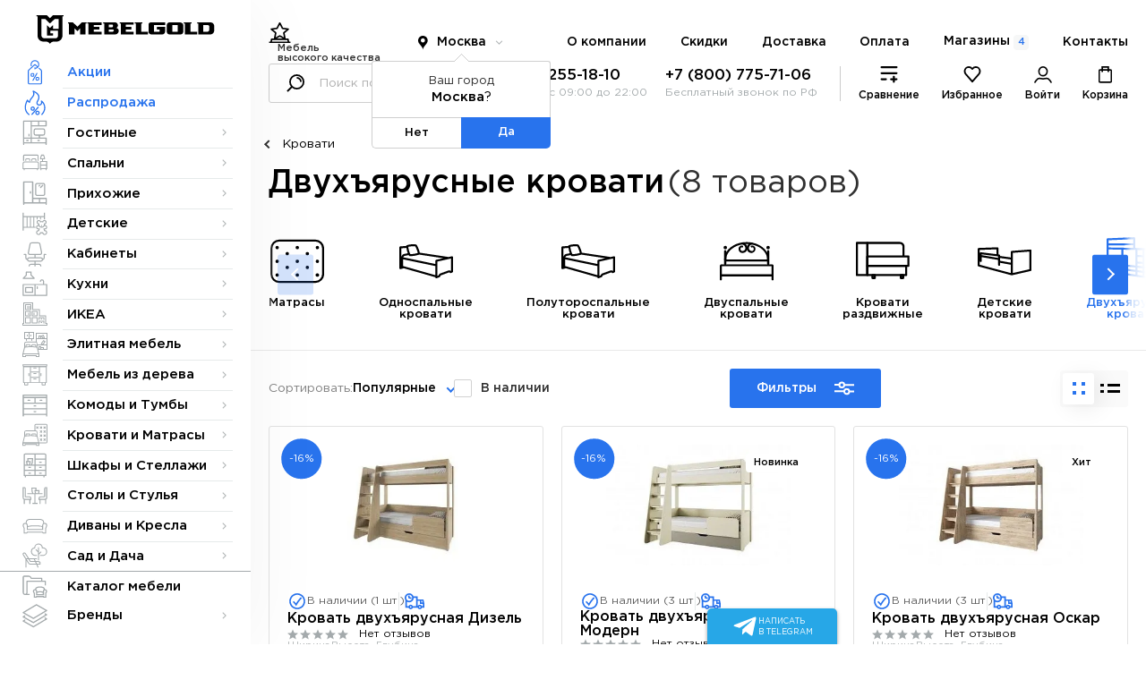

--- FILE ---
content_type: text/html; charset=UTF-8
request_url: https://www.mebelgold.ru/catalog/korpusnaya-mebel/krovati/dvukhyarusnye-krovati/
body_size: 74633
content:
<!doctype html>
<html>
    <head>
		<meta http-equiv="Content-Type" content="text/html; charset=utf-8">
		<meta name="theme-color" content="#433e3d">
		<meta http-equiv="X-UA-Compatible" content="IE=edge">
		<meta name="viewport" content="width=device-width, initial-scale=1, maximum-scale=1.0, user-scalable=no">
		<meta name="application-name" content="&nbsp;"/>
		<meta name="msapplication-TileColor" content="#FFFFFF" />
		<meta name="msapplication-TileImage" content="mstile-144x144.png" />
		<meta name="msapplication-square70x70logo" content="mstile-70x70.png" />
		<meta name="msapplication-square150x150logo" content="mstile-150x150.png" />
		<meta name="msapplication-wide310x150logo" content="mstile-310x150.png" />
		<meta name="msapplication-square310x310logo" content="mstile-310x310.png" />
		<meta name="robots" content="index, follow" />
		<link rel="icon" href="/favicon/favicon.ico" type="image/x-icon" />
		<link rel="icon" href="/favicon/favicon.svg" type="image/svg+xml">
		<link rel="apple-touch-icon-precomposed" sizes="57x57" href="/upload/dev2fun.imagecompress/webp/favicon/apple-touch-icon-57x57.webp" />
		<link rel="apple-touch-icon-precomposed" sizes="114x114" href="/upload/dev2fun.imagecompress/webp/favicon/apple-touch-icon-114x114.webp" />
 		<link rel="icon" href="/favicon/favicon.svg" type="image/svg+xml">
		<link rel="apple-touch-icon-precomposed" sizes="57x57" href="/upload/dev2fun.imagecompress/webp/favicon/apple-touch-icon-57x57.webp" />
		<link rel="apple-touch-icon-precomposed" sizes="114x114" href="/upload/dev2fun.imagecompress/webp/favicon/apple-touch-icon-114x114.webp" />
		<link rel="apple-touch-icon-precomposed" sizes="72x72" href="/upload/dev2fun.imagecompress/webp/favicon/apple-touch-icon-72x72.webp" />
		<link rel="apple-touch-icon-precomposed" sizes="144x144" href="/upload/dev2fun.imagecompress/webp/favicon/apple-touch-icon-144x144.webp" />
		<link rel="apple-touch-icon-precomposed" sizes="60x60" href="/upload/dev2fun.imagecompress/webp/favicon/apple-touch-icon-60x60.webp" />
		<link rel="apple-touch-icon-precomposed" sizes="120x120" href="/upload/dev2fun.imagecompress/webp/favicon/apple-touch-icon-120x120.webp" />
		<link rel="apple-touch-icon-precomposed" sizes="76x76" href="/upload/dev2fun.imagecompress/webp/favicon/apple-touch-icon-76x76.webp" />
		<link rel="apple-touch-icon-precomposed" sizes="152x152" href="/upload/dev2fun.imagecompress/webp/favicon/apple-touch-icon-152x152.webp" />
		<link rel="icon" type="image/png" href="/upload/dev2fun.imagecompress/webp/favicon/favicon-196x196.webp" sizes="196x196" />
		<link rel="icon" type="image/png" href="/upload/dev2fun.imagecompress/webp/favicon/favicon-96x96.webp" sizes="96x96" />
		<link rel="icon" type="image/png" href="/upload/dev2fun.imagecompress/webp/favicon/favicon-32x32.webp" sizes="32x32" />
		<link rel="icon" type="image/png" href="/upload/dev2fun.imagecompress/webp/favicon/favicon-16x16.webp" sizes="16x16" />
		<link rel="icon" type="image/png" href="/upload/dev2fun.imagecompress/webp/favicon/favicon-128.webp" sizes="128x128" />
		<title>Двухъярусные кровати – купить от производителя в Москве, цены в интернет-магазине Мебель Голд. Доставка по всей России.</title> 
		<meta name="description" content="Двухъярусные кровати – интернет-магазин недорогой мебели в Москве – МебельГолд. Оперативная доставка, вежливый и отзывчивый персонал, розничные сети магазинов, постоянные акции и скидки, аккуратная доставка и сборка товара." />
		<meta name="locale" content="ru_RU">
		<meta name="DC.title" content="Двухъярусные кровати – купить от производителя в Москве, цены в интернет-магазине Мебель Голд. Доставка по всей России." />    	
		<meta name="DC.type" content="text" >        	
		<meta name="DC.source" content="https://www.mebelgold.ru/catalog/korpusnaya-mebel/krovati/dvukhyarusnye-krovati/">
		<meta name="DC.relation" content="https://www.mebelgold.ru/catalog/korpusnaya-mebel/krovati/dvukhyarusnye-krovati/">
		<meta name="DC.coverage" content="Moscow,Russia">
		<meta name="DC.coverage" content="1999-2024">
		<meta name="DC.creator" content="https://www.mebelgold.ru">
		<meta name="DC.publisher" content="https://www.mebelgold.ru">
		<meta name="DC.contributor" content="https://www.mebelgold.ru">
		<meta name="DC.rights" content="https://www.mebelgold.ru">
		<meta name="DC.date" content="1999-2024">
		<meta name="DC.format" content="digital">
		<meta name="DC.identifier" content="https://www.mebelgold.ru/catalog/korpusnaya-mebel/krovati/dvukhyarusnye-krovati/">     	
		<meta name="DC.language" content="ru-RU">           	
		<meta name="DC.provenance" content="https://www.mebelgold.ru">
		<meta name="DC.rightsHolder" content="https://www.mebelgold.ru">
		<meta name="DC.accrualPeriodicity" content="weekly">
		<meta name="DC.accrualPolicy" content="Active">
		<meta name="geo.region" content="RU-MOW" />
		<meta name="geo.placename" content="Москва" />
		<meta name="geo.position" content="55.792647;37.612649" />
		<meta name="ICBM" content="55.792647,37.612649" />
		<meta property="og:locale" content="ru_RU" />
		<meta property="og:type" content="website" />
		<meta property="og:title" content="Двухъярусные кровати – купить от производителя в Москве, цены в интернет-магазине Мебель Голд. Доставка по всей России." />
		<meta property="og:description" content="Двухъярусные кровати – интернет-магазин недорогой мебели в Москве – МебельГолд. Оперативная доставка, вежливый и отзывчивый персонал, розничные сети магазинов, постоянные акции и скидки, аккуратная доставка и сборка товара." />
		<meta property="og:url" content="https://www.mebelgold.ru" />
		<meta property="og:site_name" content="https://www.mebelgold.ru" />
		<meta property="og:image" content="https://www.mebelgold.ru/local/templates/mebelgold/assets/svg/logo.svg" />
				<script data-skip-moving="true">(function(w, d, n) {var cl = "bx-core";var ht = d.documentElement;var htc = ht ? ht.className : undefined;if (htc === undefined || htc.indexOf(cl) !== -1){return;}var ua = n.userAgent;if (/(iPad;)|(iPhone;)/i.test(ua)){cl += " bx-ios";}else if (/Windows/i.test(ua)){cl += ' bx-win';}else if (/Macintosh/i.test(ua)){cl += " bx-mac";}else if (/Linux/i.test(ua) && !/Android/i.test(ua)){cl += " bx-linux";}else if (/Android/i.test(ua)){cl += " bx-android";}cl += (/(ipad|iphone|android|mobile|touch)/i.test(ua) ? " bx-touch" : " bx-no-touch");cl += w.devicePixelRatio && w.devicePixelRatio >= 2? " bx-retina": " bx-no-retina";if (/AppleWebKit/.test(ua)){cl += " bx-chrome";}else if (/Opera/.test(ua)){cl += " bx-opera";}else if (/Firefox/.test(ua)){cl += " bx-firefox";}ht.className = htc ? htc + " " + cl : cl;})(window, document, navigator);</script>


<link href="/bitrix/js/ui/design-tokens/dist/ui.design-tokens.css?172209108126358" type="text/css"  rel="stylesheet" />
<link href="/bitrix/js/ui/fonts/opensans/ui.font.opensans.css?17220788832555" type="text/css"  rel="stylesheet" />
<link href="/bitrix/js/main/popup/dist/main.popup.bundle.css?176475628631694" type="text/css"  rel="stylesheet" />
<link href="/bitrix/css/main/themes/blue/style.css?1722079028386" type="text/css"  rel="stylesheet" />
<link href="/bitrix/cache/css/s1/mebelgold/page_c02f79bf5fdd199d005dc5967959604d/page_c02f79bf5fdd199d005dc5967959604d_v1.css?176838209651485" type="text/css"  rel="stylesheet" />
<link href="/bitrix/cache/css/s1/mebelgold/template_7f991dd84a11f49c360a7a9fc7caf353/template_7f991dd84a11f49c360a7a9fc7caf353_v1.css?176838209525549" type="text/css"  data-template-style="true" rel="stylesheet" />
		



<script type="extension/settings" data-extension="currency.currency-core">{"region":"ru"}</script>



				<link href="/local/templates/mebelgold/assets/css/global.css?v=0.0.6" type="text/css" rel="stylesheet" />
		<link href="/local/templates/mebelgold/assets/css/catalog.item.style.css" type="text/css" rel="stylesheet" />
		<!-- Global site tag (gtag.js) - Google Analytics -->
		<script async src="https://www.googletagmanager.com/gtag/js?id=UA-43376438-1" data-skip-moving="true"></script>
		<script data-skip-moving="true">
			window.dataLayer = window.dataLayer || [];
			function gtag(){dataLayer.push(arguments);}
			gtag('js', new Date());
			gtag('config', 'UA-43376438-1', {'custom_map': {'dimension1' : 'ecomm_prodid' , 'dimension2': 'ecomm_pagetype'}});
		</script>
		<!-- Google Tag Manager -->
		<script data-skip-moving="true">(function(w,d,s,l,i){w[l]=w[l]||[];w[l].push({'gtm.start':
		new Date().getTime(),event:'gtm.js'});var f=d.getElementsByTagName(s)[0],
		j=d.createElement(s),dl=l!='dataLayer'?'&l='+l:'';j.async=true;j.src=
		'https://www.googletagmanager.com/gtm.js?id='+i+dl;f.parentNode.insertBefore(j,f);
		})(window,document,'script','dataLayer','GTM-PKT46MW');</script>
		<!-- End Google Tag Manager -->
		<!-- Yandex.Metrika counter --> 
		<script type="text/javascript" data-skip-moving="true">(function(m,e,t,r,i,k,a){m[i]=m[i]||function(){(m[i].a=m[i].a||[]).push(arguments)}; m[i].l=1*new Date();k=e.createElement(t),a=e.getElementsByTagName(t)[0],k.async=1,k.src=r,a.parentNode.insertBefore(k,a)}) (window, document, "script", "https://mc.yandex.ru/metrika/tag.js", "ym"); ym(22120735, "init", { clickmap:true, trackLinks:true, accurateTrackBounce:true, webvisor:true, ecommerce:"dataLayerMebelGold" }); </script><noscript><div><img src="https://mc.yandex.ru/watch/22120735" style="position:absolute; left:-9999px;" alt="yandex" /></div></noscript> 
		<!-- /Yandex.Metrika counter -->
		<script data-skip-moving="true">
			window.dataLayerMebelGold = window.dataLayerMebelGold || [];
		</script>
		<script data-skip-moving="true" type="text/javascript">!function(){var t=document.createElement("script");t.type="text/javascript",t.async=!0,t.src="https://vk.com/js/api/openapi.js?169",t.onload=function(){VK.Retargeting.Init("VK-RTRG-1221345-1KcI3"),VK.Retargeting.Hit()},document.head.appendChild(t)}();</script><noscript><img src="https://vk.com/rtrg?p=VK-RTRG-1221345-1KcI3" style="position:fixed; left:-999px;" alt=""/></noscript>
		<script src="//code.jivo.ru/widget/Z9T6VnUW6E" async data-skip-moving="true"></script>
	</head>
	<body  class="no_home">
				<!-- Google Tag Manager (noscript) -->
		<noscript><iframe src="https://www.googletagmanager.com/ns.html?id=GTM-PKT46MW"
		height="0" width="0" style="display:none;visibility:hidden"></iframe></noscript>
		<!-- End Google Tag Manager (noscript) -->
		<div class="container-left js-left-menu">
			<div class="logo-desktop no-mobile">
				<div class="logo-container flex">
					<span data-src="/" class="js-link">
						<svg viewBox="0 0 211 34" xmlns="http://www.w3.org/2000/svg">
							<path fill-rule="evenodd" clip-rule="evenodd" d="M61.5981 22.8274H77.3295V19.5672H68.1516V16.9607H74.7004V13.6966H68.1516V11.7401H77.3257V8.48269H60.2878V9.78547H61.5981V22.8274ZM80.602 22.8274H93.708C94.7565 22.7427 95.7382 22.2789 96.4695 21.5228C97.2008 20.7667 97.6316 19.7701 97.6813 18.7194C97.7082 17.8469 97.4197 16.9941 96.8686 16.3172C96.3175 15.6403 95.5408 15.1848 94.6811 15.0343V14.9825C95.2899 14.7793 95.8143 14.3802 96.1722 13.8474C96.5301 13.3146 96.7014 12.6782 96.6592 12.0378C96.6743 11.5624 96.5909 11.0891 96.4143 10.6475C96.2376 10.2059 95.9716 9.80565 95.6329 9.4718C95.2942 9.13795 94.8901 8.87774 94.446 8.70752C94.0019 8.53731 93.5274 8.46076 93.0523 8.48269C93.091 8.48269 93.0118 8.48269 93.0523 8.48269H79.2917V9.78547H80.602V22.8274ZM89.7723 19.5672H85.8442V16.9607H90.4317C90.7898 16.9778 91.131 17.1178 91.3978 17.3572C91.6647 17.5966 91.8408 17.9206 91.8965 18.2747C91.8396 18.6264 91.6625 18.9474 91.3954 19.1831C91.1283 19.4188 90.7877 19.5545 90.4317 19.5672H89.7723ZM89.1129 14.3504H85.8442V11.0892H89.7723C90.4317 11.0892 90.8669 12.0152 90.8669 12.6746C90.8669 13.334 90.4345 14.3504 89.7723 14.3504H89.1129ZM117.946 22.8284H132.358V19.5672H124.495V9.78358H125.806V8.48269H116.631V9.78547H117.942V22.8274L117.946 22.8284ZM133.018 19.5681C133.03 20.4318 133.379 21.2565 133.991 21.8658C134.604 22.4751 135.43 22.8206 136.294 22.8284H149.4C150.264 22.8208 151.09 22.4754 151.703 21.8661C152.315 21.2568 152.665 20.432 152.677 19.5681V13.6966H142.856V16.9607H146.132V19.5691H139.579V11.7401H152.685V8.48269H136.307C134.527 8.48269 133.031 9.31918 133.031 11.0911V19.5691L133.018 19.5681ZM191.995 22.8284H206.408C207.036 22.8074 207.654 22.662 208.226 22.4004C208.798 22.1388 209.312 21.7664 209.738 21.3046C210.165 20.8428 210.496 20.3009 210.712 19.7103C210.927 19.1197 211.024 18.4921 210.995 17.864V13.0843C211.017 12.4763 210.914 11.8703 210.692 11.3038C210.471 10.7372 210.135 10.2223 209.706 9.79082C209.277 9.35938 208.764 9.02065 208.199 8.79563C207.633 8.57061 207.028 8.4641 206.42 8.48269H190.688V9.78547H192V22.8274L191.995 22.8284ZM203.135 19.5681C203.632 19.5039 204.095 19.2773 204.45 18.9236C204.806 18.5698 205.034 18.1086 205.101 17.6116V13.0457C205.101 12.1612 204.023 11.7439 203.135 11.7411H197.893V19.5672L203.135 19.5681ZM11.7957 31.3054H8.51848C7.56351 31.3477 6.61015 31.1914 5.71871 30.8463C4.82727 30.5012 4.01717 29.9748 3.33964 29.3005C2.66212 28.6261 2.13194 27.8185 1.78263 26.9287C1.43332 26.0389 1.27249 25.0863 1.31032 24.1311V1.30655H0V0H12.3468L15.9424 3.573L19.5361 0H31.6228H32.1099V1.30655H30.8033L30.8438 0.800698L30.8033 24.1311C30.8411 25.0863 30.6803 26.0389 30.331 26.9287C29.9817 27.8185 29.4515 28.6261 28.774 29.3005C28.0965 29.9748 27.2863 30.5012 26.3949 30.8463C25.5035 31.1914 24.5501 31.3477 23.5951 31.3054H20.3142C19.4422 31.4068 18.6017 31.6919 17.8481 32.142C17.0945 32.5921 16.445 33.197 15.9424 33.9166C15.4849 33.2046 14.8765 32.6019 14.1602 32.1512C13.444 31.7004 12.6374 31.4127 11.7976 31.3082L11.7957 31.3054ZM12.4551 16.306V11.7401L15.9461 15.1426L19.6632 11.7401V16.306H26.2167V4.5668H21.6292L15.9461 9.78924L10.4844 4.5668H5.89784V24.1311C5.90938 24.9951 6.25873 25.8202 6.87109 26.4297C7.48345 27.0392 8.31013 27.3848 9.17411 27.3923H22.9357C24.6313 27.2981 25.5573 25.8409 25.5573 24.1311V18.2625H16.3823V21.5228H19.6585V24.1311H12.4504V16.306H12.4551ZM154.656 19.5662C154.668 20.43 155.017 21.2548 155.63 21.8642C156.242 22.4735 157.069 22.8189 157.932 22.8265H171.038C171.902 22.8189 172.729 22.4735 173.341 21.8642C173.953 21.2548 174.303 20.43 174.315 19.5662V11.7401C174.315 9.96916 172.164 8.47986 170.383 8.47986H157.928C157.064 8.48741 156.237 8.83283 155.625 9.44216C155.013 10.0515 154.663 10.8763 154.651 11.7401V19.5662H154.656ZM167.762 19.5662H161.204V11.7401H167.757V19.5662H167.762ZM176.281 22.8265H190.693V19.5672H182.83V9.78358H184.141V8.48269H174.967V9.78547H176.277V22.8274L176.281 22.8265ZM38.6671 22.8265H45.2159V15.6541L48.5778 19.0227L51.7684 15.6541V22.8274H58.3209V9.78358H59.6284V8.48269H53.7343C51.9266 10.2819 50.3865 11.8739 48.5778 13.6712L43.2499 8.48269H37.3521V9.78547H38.6624V22.8274L38.6671 22.8265ZM100.266 22.8265H115.338V19.5672H106.163V16.9607H112.717V13.6966H106.163V11.0892H115.338V8.48269H98.9502V9.78547H100.261V22.8274L100.266 22.8265Z"/>
						</svg>
					</span>
				</div>
			</div>
			<div class="head-mobile-left mobile">
				<div class="top-burger flex">
					<button class="js-c-hamburger c-hamburger c-hamburger--htx">
						<span>toggle menu</span>
					</button>
				</div>
				<div class="address-head-mobile flex">
					<a href="/adresa-magazinov/">
						<svg viewBox="0 0 21 26" fill="none" xmlns="http://www.w3.org/2000/svg">
							<path d="M17.9326 14.7936C18.909 13.3909 19.5 11.6805 19.5 9.85943C19.5 4.96213 15.3632 1 10.25 1C5.13681 1 1 4.96213 1 9.85943C1 11.6805 1.59097 13.3909 2.56736 14.7936L10.25 24.5524L17.9326 14.7936Z" stroke-width="2" stroke-miterlimit="10" stroke-linecap="round" stroke-linejoin="round"/>
							<path d="M10.25 13.797C12.5205 13.797 14.3611 12.0341 14.3611 9.85943C14.3611 7.68479 12.5205 5.9219 10.25 5.9219C7.9795 5.9219 6.13889 7.68479 6.13889 9.85943C6.13889 12.0341 7.9795 13.797 10.25 13.797Z" stroke-width="2" stroke-miterlimit="10" stroke-linecap="round" stroke-linejoin="round"/>
						</svg>
						<span>Магазины</span>
					</a>
				</div>
				<div class="logo-head-mobile flex">
					<span data-src="/" class="js-link">
						<svg viewBox="0 0 37 39" xmlns="http://www.w3.org/2000/svg">
							<path fill-rule="evenodd" clip-rule="evenodd" d="M13.5921 35.9488H9.81579C8.71539 35.9974 7.61683 35.8179 6.58963 35.4216C5.56244 35.0253 4.62896 34.4209 3.84825 33.6465C3.06755 32.8722 2.45662 31.9448 2.05411 30.923C1.6516 29.9012 1.46628 28.8073 1.50987 27.7104V1.50035H0V0H14.2271L18.3703 4.10297L22.5113 0H36.4388H37V1.50035H35.4945L35.5411 0.919463L35.4945 27.7104C35.5381 28.8073 35.3527 29.9012 34.9502 30.923C34.5477 31.9448 33.9368 32.8722 33.1561 33.6465C32.3754 34.4209 31.4419 35.0253 30.4147 35.4216C29.3875 35.8179 28.2889 35.9974 27.1885 35.9488H23.4079C22.4032 36.0652 21.4347 36.3927 20.5663 36.9096C19.6979 37.4264 18.9495 38.121 18.3703 38.9474C17.8431 38.1298 17.1421 37.4377 16.3167 36.9201C15.4914 36.4025 14.562 36.072 13.5943 35.9521L13.5921 35.9488ZM14.3519 18.7246V13.4815L18.3746 17.3887L22.6578 13.4815V18.7246H30.2094V5.24418H24.9232L18.3746 11.2412L12.0811 5.24418H6.79605V27.7104C6.80935 28.7025 7.2119 29.65 7.91752 30.3499C8.62313 31.0499 9.57571 31.4467 10.5713 31.4554H26.4287C28.3825 31.3472 29.4496 29.6738 29.4496 27.7104V20.9713H18.8772V24.7152H22.6524V27.7104H14.3465V18.7246H14.3519Z"/>
						</svg>
					</span>
				</div>
			</div>
			<div class="left-menu">
				<div class="location-mobile-head mobile">
					<div class="top_loc flex">
						<svg class="pinloc" viewBox="0 0 11 16" xmlns="http://www.w3.org/2000/svg">
							<path fill-rule="evenodd" clip-rule="evenodd" d="M8.89192 1.33483C9.40343 1.77883 9.82321 2.31854 10.1276 2.92361C10.5008 3.67659 10.6895 4.50757 10.6779 5.34788C10.6664 6.18818 10.4551 7.01369 10.0614 7.75616C9.81245 8.24702 9.23322 8.96377 8.56256 9.79367C7.15288 11.538 5.33922 13.7823 5.33922 15.4794C5.33922 13.742 3.4876 11.4614 2.07199 9.71792C1.42002 8.91493 0.860534 8.22584 0.616998 7.75616C0.22333 7.01369 0.0120079 6.18818 0.00049691 5.34788C-0.0110141 4.50757 0.177616 3.67659 0.550799 2.92361C0.855228 2.31854 1.27501 1.77883 1.78652 1.33483C2.77001 0.474309 4.03241 0 5.33922 0C6.64603 0 7.90842 0.474309 8.89192 1.33483ZM7.66922 5.13981C7.66922 6.42664 6.62604 7.46981 5.33922 7.46981C4.05239 7.46981 3.00922 6.42664 3.00922 5.13981C3.00922 3.85299 4.05239 2.80981 5.33922 2.80981C6.62604 2.80981 7.66922 3.85299 7.66922 5.13981Z"/>
						</svg>
						<span class="mobile">Ваш город: </span>
						 <span>
							<button id="mobi_location" class="bam-regions-link_duble">
								Выбрать
							</button>
						</span>
						<svg class="arrbot" viewBox="0 0 10 6" fill="none" xmlns="http://www.w3.org/2000/svg">
							<path d="M9 1L5 5L1 1" stroke-width="1.2" stroke-miterlimit="10"/>
						</svg>
					</div>
				</div>
				<ul itemscope="" itemtype="http://schema.org/SiteNavigationElement">
					
		<li class=" special_line" itemprop="about" itemscope="" itemtype="http://schema.org/ItemList">
							<a href="/aktsii/" itemprop="url"><div class="icon_lmenu stroke "><svg id="svg" viewBox="0 0 20 35" fill="none" xmlns="http://www.w3.org/2000/svg">
<path  d="M13.8689 9.90505L10.5679 6.83434C10.2608 6.52727 9.80018 6.52727 9.49311 6.83434L1.27897 14.3576C0.971895 14.6646 0.818359 15.0485 0.818359 15.5091V31.8687C0.818359 32.7131 1.50927 33.404 2.35371 33.404H17.7072C18.5517 33.404 19.2426 32.7131 19.2426 31.8687V15.5091C19.2426 15.0485 19.0891 14.6646 18.782 14.3576L15.4042 11.2869M6.95977 29L13.1012 18.2525M5.19412 8.67677C4.81028 7.98586 4.65674 7.21818 4.65674 6.37374C4.65674 3.3798 7.03654 1 10.0305 1C13.0244 1 15.4042 3.3798 15.4042 6.37374C15.4042 9.36767 13.0244 11.7475 10.0305 11.7475M10.0305 10.2121V13.2828M8.49513 21.3232C8.49513 22.1677 7.80422 22.8586 6.95977 22.8586H6.1921C5.34765 22.8586 4.65674 22.1677 4.65674 21.3232V20.5556C4.65674 19.7111 5.34765 19.0202 6.1921 19.0202H6.95977C7.80422 19.0202 8.49513 19.7111 8.49513 20.5556V21.3232ZM15.4042 26.697C15.4042 27.5414 14.7133 28.2323 13.8689 28.2323H13.1012C12.2567 28.2323 11.5658 27.5414 11.5658 26.697V25.9293C11.5658 25.0848 12.2567 24.3939 13.1012 24.3939H13.8689C14.7133 24.3939 15.4042 25.0848 15.4042 25.9293V26.697Z" stroke-width="1.4" stroke-miterlimit="10"/>
</svg>
</div> <span>Акции</span> </a>
				<meta itemprop="name" content="Акции" />
								</li>
					
		<li class=" special_line" itemprop="about" itemscope="" itemtype="http://schema.org/ItemList">
							<a href="/rasprodazha/" itemprop="url"><div class="icon_lmenu "><svg id="svg" viewBox="0 0 25 30" fill="none" xmlns="http://www.w3.org/2000/svg">
<path d="M20.2588 28.3678C19.9908 28.6464 19.9994 29.0896 20.278 29.3576C20.5567 29.6256 20.9998 29.617 21.2678 29.3384L20.2588 28.3678ZM20.2012 12.868L20.4948 12.2326C20.2188 12.105 19.892 12.1703 19.6861 12.394C19.4802 12.6178 19.4423 12.9489 19.5923 13.2134L20.2012 12.868ZM19.3381 17.0325L18.9479 16.4514L18.9477 16.4516L19.3381 17.0325ZM17.1609 9.24983L16.473 9.11985L16.4729 9.12064L17.1609 9.24983ZM10.4152 1L10.6542 0.342059C10.3903 0.246204 10.0947 0.317299 9.90322 0.522658C9.71176 0.728016 9.66153 1.0279 9.77561 1.28444L10.4152 1ZM6.02105 14.3011L5.65916 14.9003C5.86144 15.0224 6.1117 15.0343 6.32463 14.9318C6.53755 14.8293 6.6844 14.6263 6.71511 14.392L6.02105 14.3011ZM3.48747 11.7675L4.08878 11.4092C3.95922 11.1918 3.72241 11.0612 3.46942 11.0678C3.21644 11.0743 2.98667 11.2169 2.86849 11.4406L3.48747 11.7675ZM4.98657 29.5262C5.29712 29.7565 5.73553 29.6914 5.96578 29.3808C6.19603 29.0703 6.13094 28.6319 5.82039 28.4016L4.98657 29.5262ZM21.2678 29.3384C24.8303 25.6347 25.4329 21.7133 24.7347 18.5341C24.3888 16.9591 23.7264 15.5768 22.9649 14.4996C22.2129 13.4359 21.3262 12.6169 20.4948 12.2326L19.9075 13.5035C20.4379 13.7486 21.1515 14.3597 21.8217 15.3077C22.4823 16.2422 23.064 17.4534 23.3673 18.8344C23.9676 21.5676 23.4894 25.0092 20.2588 28.3678L21.2678 29.3384ZM19.5923 13.2134C20.302 14.4647 19.7497 15.913 18.9479 16.4514L19.7284 17.6137C21.096 16.6953 21.9055 14.4542 20.81 12.5227L19.5923 13.2134ZM18.9477 16.4516C18.3934 16.8241 17.5715 16.9478 16.8731 16.7484C16.21 16.559 15.7253 16.1076 15.6397 15.3398L14.2483 15.495C14.4081 16.9283 15.3842 17.7792 16.4887 18.0946C17.5578 18.3999 18.8103 18.2307 19.7286 17.6135L18.9477 16.4516ZM15.6397 15.3398C15.5452 14.4922 15.8148 14.0045 16.3126 13.1834C16.825 12.3381 17.4961 11.2576 17.8488 9.37902L16.4729 9.12064C16.1685 10.7415 15.6084 11.6443 15.1154 12.4577C14.6076 13.2952 14.0974 14.1416 14.2483 15.495L15.6397 15.3398ZM17.8487 9.37982C18.2821 7.08616 17.3728 5.13435 15.9368 3.62673C14.5115 2.13038 12.5308 1.0237 10.6542 0.342059L10.1762 1.65794C11.9179 2.29057 13.69 3.29781 14.923 4.59231C16.1453 5.87554 16.7997 7.39151 16.473 9.11985L17.8487 9.37982ZM9.77561 1.28444C10.4828 2.87465 10.5909 4.02206 10.4152 4.93563C10.2374 5.85952 9.75276 6.63829 9.08926 7.47339C7.79576 9.10142 5.75519 10.9429 5.32698 14.2101L6.71511 14.392C7.07864 11.6183 8.73156 10.1741 10.1854 8.34429C10.8956 7.45044 11.5481 6.45723 11.7899 5.20014C12.0338 3.93275 11.844 2.4902 11.0548 0.71556L9.77561 1.28444ZM6.38293 13.7019C5.67015 13.2714 5.09296 12.6978 4.68904 12.2201C4.4888 11.9833 4.33542 11.7752 4.23333 11.6282C4.18238 11.5549 4.14448 11.4971 4.12015 11.4592C4.108 11.4402 4.09926 11.4262 4.094 11.4177C4.09138 11.4134 4.08962 11.4105 4.08875 11.4091C4.08831 11.4084 4.08809 11.408 4.0881 11.408C4.0881 11.408 4.08816 11.4081 4.08827 11.4083C4.08833 11.4084 4.0884 11.4085 4.08848 11.4087C4.08853 11.4087 4.0886 11.4089 4.08862 11.4089C4.0887 11.409 4.08878 11.4092 3.48747 11.7675C2.88616 12.1259 2.88625 12.126 2.88634 12.1262C2.88637 12.1263 2.88647 12.1264 2.88654 12.1265C2.88668 12.1268 2.88684 12.127 2.88701 12.1273C2.88735 12.1279 2.88775 12.1286 2.88821 12.1293C2.88912 12.1308 2.89027 12.1327 2.89165 12.135C2.89441 12.1396 2.89809 12.1456 2.9027 12.1531C2.91191 12.168 2.9248 12.1886 2.94132 12.2144C2.97434 12.2659 3.02191 12.3382 3.08354 12.4269C3.20661 12.6041 3.38675 12.8482 3.61999 13.1241C4.08303 13.6717 4.77263 14.3648 5.65916 14.9003L6.38293 13.7019ZM2.86849 11.4406C0.550211 15.8303 -0.068019 19.519 0.494195 22.5566C1.05779 25.6017 2.79025 27.8978 4.98657 29.5262L5.82039 28.4016C3.85214 26.9423 2.35825 24.9354 1.87081 22.3018C1.38199 19.6607 1.88804 16.295 4.10645 12.0944L2.86849 11.4406ZM11.0689 21.9017C11.0689 22.5645 10.5316 23.1018 9.86878 23.1018V24.5018C11.3048 24.5018 12.4689 23.3377 12.4689 21.9017H11.0689ZM9.86878 23.1018C9.20595 23.1018 8.66861 22.5645 8.66861 21.9017H7.26861C7.26861 23.3377 8.43276 24.5018 9.86878 24.5018V23.1018ZM8.66861 21.9017C8.66861 21.2389 9.20595 20.7015 9.86878 20.7015V19.3015C8.43276 19.3015 7.26861 20.4657 7.26861 21.9017H8.66861ZM9.86878 20.7015C10.5316 20.7015 11.0689 21.2389 11.0689 21.9017H12.4689C12.4689 20.4657 11.3048 19.3015 9.86878 19.3015V20.7015ZM15.5685 28.1689C14.9028 28.1689 14.3691 27.6354 14.3691 26.9688H12.9691C12.9691 28.4081 14.1291 29.5689 15.5685 29.5689V28.1689ZM14.3691 26.9688C14.3691 26.3021 14.9028 25.7686 15.5685 25.7686V24.3686C14.1291 24.3686 12.9691 25.5294 12.9691 26.9688H14.3691ZM15.5685 25.7686C16.2343 25.7686 16.768 26.3021 16.768 26.9688H18.168C18.168 25.5294 17.008 24.3686 15.5685 24.3686V25.7686ZM16.768 26.9688C16.768 27.6354 16.2343 28.1689 15.5685 28.1689V29.5689C17.008 29.5689 18.168 28.4081 18.168 26.9688H16.768ZM9.12947 29.6141L17.3635 20.1767L16.3086 19.2563L8.07455 28.6937L9.12947 29.6141Z"/>
</svg>
</div> <span>Распродажа</span> </a>
				<meta itemprop="name" content="Распродажа" />
								</li>
					
		<li class=" has_submenu" itemprop="about" itemscope="" itemtype="http://schema.org/ItemList">
							<a href="/catalog/gostinye/" itemprop="url"><div class="icon_lmenu stroke "><svg viewBox="0 0 25 26" fill="none" xmlns="http://www.w3.org/2000/svg">
<path d="M24.1214 22.9939H0.848633M24.1214 22.9939V18.3394H0.848633M24.1214 22.9939V24.5455M0.848633 22.9939V1.27274H24.1214V5.92728H8.60621M0.848633 22.9939V24.5455M8.60621 1.27274V22.9939M16.3638 1.27274V5.92728M17.1395 15.2364V18.3394M6.27894 16.0121V14.4606M15.588 20.6667H17.1395M3.95166 20.6667H5.50318M11.7092 10.5818C11.7092 9.72332 12.4022 9.03031 13.2608 9.03031H21.0183C21.8768 9.03031 22.5698 9.72332 22.5698 10.5818V13.6849C22.5698 14.5434 21.8768 15.2364 21.0183 15.2364H13.2608C12.4022 15.2364 11.7092 14.5434 11.7092 13.6849V10.5818Z" stroke-width="1.2" stroke-miterlimit="10" stroke-linecap="round" stroke-linejoin="round"/>
</svg>
</div> <span>Гостиные</span> <svg><use xlink:href="/local/templates/mebelgold/assets/svg/arrow.svg#arrow"></use></svg></a>
				<meta itemprop="name" content="Гостиные" />
										<div class="nav_submenu">
					<div class="submenu_title flex"><a href="/catalog/gostinye/">Гостиные <svg><use xlink:href="/local/templates/mebelgold/assets/svg/arrow.svg#arrow"></use></svg></a></div>
					<div class="sub_menu_cont nicescroll">
						<ul itemprop="itemListElement" itemscope="" itemtype="http://schema.org/ItemList">
							<li class="all_tovar mobile bold_sub"><a href="/catalog/gostinye/">Смотреть все товары</a></li>
																																	<li class="bold_sub " itemprop="itemListElement" itemscope="" itemtype="http://schema.org/ItemList">
																					<a href="/catalog/korpusnaya-mebel/modulnaya-mebel/gostinye/" itemprop="url">Модульная мебель</a>
											<meta itemprop="name" content="Модульная мебель" />
																													</li>
																										<li class=" " itemprop="itemListElement" itemscope="" itemtype="http://schema.org/ItemList">
																					<a href="/catalog/korpusnaya-mebel/komplekty-mebeli/stenki-dlya-gostinoy/" itemprop="url">Стенки для гостиной</a>
											<meta itemprop="name" content="Стенки для гостиной" />
																													</li>
																										<li class=" " itemprop="itemListElement" itemscope="" itemtype="http://schema.org/ItemList">
																					<a href="/catalog/gostinye/klassicheskie-gostinye/" itemprop="url">Классические гостиные</a>
											<meta itemprop="name" content="Классические гостиные" />
																													</li>
																										<li class=" " itemprop="itemListElement" itemscope="" itemtype="http://schema.org/ItemList">
																					<a href="/catalog/gostinye/sovremennye-gostinye/" itemprop="url">Современные гостиные</a>
											<meta itemprop="name" content="Современные гостиные" />
																													</li>
																										<li class=" " itemprop="itemListElement" itemscope="" itemtype="http://schema.org/ItemList">
																					<a href="/catalog/korpusnaya-mebel/vitriny/" itemprop="url">Витрины</a>
											<meta itemprop="name" content="Витрины" />
																													</li>
																										<li class=" " itemprop="itemListElement" itemscope="" itemtype="http://schema.org/ItemList">
																					<a href="/catalog/korpusnaya-mebel/komody/" itemprop="url">Комоды</a>
											<meta itemprop="name" content="Комоды" />
																													</li>
																										<li class=" " itemprop="itemListElement" itemscope="" itemtype="http://schema.org/ItemList">
																					<a href="/catalog/korpusnaya-mebel/tv-tumby/" itemprop="url">Тумбы под телевизор</a>
											<meta itemprop="name" content="Тумбы под телевизор" />
																													</li>
																										<li class=" " itemprop="itemListElement" itemscope="" itemtype="http://schema.org/ItemList">
																					<a href="/catalog/stoly-i-stulya/stoly/zhurnalnye-stoliki/" itemprop="url">Журнальные столики</a>
											<meta itemprop="name" content="Журнальные столики" />
																													</li>
																										<li class="bold_sub " itemprop="itemListElement" itemscope="" itemtype="http://schema.org/ItemList">
																					<a href="/catalog/gostinye/elitnaya-mebel-dlya-gostinoy/" itemprop="url">Элитные гостиные</a>
											<meta itemprop="name" content="Элитные гостиные" />
																													</li>
																					</ul>
					</div>
				</div>
					</li>
					
		<li class=" has_submenu" itemprop="about" itemscope="" itemtype="http://schema.org/ItemList">
							<a href="/catalog/spalni/" itemprop="url"><div class="icon_lmenu stroke "><svg id="svg" viewBox="0 0 32 21" fill="none" xmlns="http://www.w3.org/2000/svg">
<path d="M25.7721 5.34795V8.69174M31.0001 13.373V8.69174H23.1582V13.373M31.0001 13.373H23.1582M31.0001 13.373V18.0543H23.1582V13.373M23.8117 18.0543V20.0606M19.2372 18.0543V20.0606M2.24644 18.0543V20.0606M30.3466 18.0543V20.0606M1.59294 8.02298V1.33541C1.59294 0.934159 1.85434 0.666656 2.24644 0.666656H19.2372C19.6293 0.666656 19.8907 0.934159 19.8907 1.33541V8.02298M4.20691 8.02298V6.68547C4.20691 5.94983 4.79505 5.34795 5.51389 5.34795H8.12786C8.8467 5.34795 9.43484 5.94983 9.43484 6.68547V8.02298M12.0488 8.02298V6.68547C12.0488 5.94983 12.6369 5.34795 13.3558 5.34795H15.9698C16.6886 5.34795 17.2767 5.94983 17.2767 6.68547V8.02298M28.3861 5.34795H23.1582V4.6792L24.4651 0.666656H27.0791L28.3861 4.6792V5.34795ZM20.5442 18.0543H0.939453V11.3668C0.939453 10.2299 1.78899 9.36049 2.89993 9.36049H18.5837C19.6947 9.36049 20.5442 10.2299 20.5442 11.3668V18.0543Z" stroke-width="1.2" stroke-miterlimit="10"/>
</svg>
</div> <span>Спальни</span> <svg><use xlink:href="/local/templates/mebelgold/assets/svg/arrow.svg#arrow"></use></svg></a>
				<meta itemprop="name" content="Спальни" />
										<div class="nav_submenu">
					<div class="submenu_title flex"><a href="/catalog/spalni/">Спальни <svg><use xlink:href="/local/templates/mebelgold/assets/svg/arrow.svg#arrow"></use></svg></a></div>
					<div class="sub_menu_cont nicescroll">
						<ul itemprop="itemListElement" itemscope="" itemtype="http://schema.org/ItemList">
							<li class="all_tovar mobile bold_sub"><a href="/catalog/spalni/">Смотреть все товары</a></li>
																																	<li class="bold_sub " itemprop="itemListElement" itemscope="" itemtype="http://schema.org/ItemList">
																					<a href="/catalog/korpusnaya-mebel/modulnaya-mebel/spalni/" itemprop="url">Модульные спальни</a>
											<meta itemprop="name" content="Модульные спальни" />
																													</li>
																										<li class=" " itemprop="itemListElement" itemscope="" itemtype="http://schema.org/ItemList">
																					<a href="/catalog/korpusnaya-mebel/komplekty-mebeli/spalnye-garnitury/" itemprop="url">Спальные гарнитуры</a>
											<meta itemprop="name" content="Спальные гарнитуры" />
																													</li>
																										<li class=" " itemprop="itemListElement" itemscope="" itemtype="http://schema.org/ItemList">
																					<a href="/catalog/spalni/klassicheskie-spalni/" itemprop="url">Классические спальни</a>
											<meta itemprop="name" content="Классические спальни" />
																													</li>
																										<li class=" " itemprop="itemListElement" itemscope="" itemtype="http://schema.org/ItemList">
																					<a href="/catalog/spalni/sovremennye-spalni/" itemprop="url">Современные спальни</a>
											<meta itemprop="name" content="Современные спальни" />
																													</li>
																										<li class="bold_sub " itemprop="itemListElement" itemscope="" itemtype="http://schema.org/ItemList">
																					<a href="/catalog/korpusnaya-mebel/krovati/" itemprop="url">Кровати</a>
											<meta itemprop="name" content="Кровати" />
																													</li>
																										<li class="bold_sub " itemprop="itemListElement" itemscope="" itemtype="http://schema.org/ItemList">
																					<a href="/catalog/matrasy/" itemprop="url">Матрасы</a>
											<meta itemprop="name" content="Матрасы" />
																													</li>
																										<li class=" " itemprop="itemListElement" itemscope="" itemtype="http://schema.org/ItemList">
																					<a href="/catalog/tovary-dlya-doma/postelnye-prinadlezhnosti/namatrasniki/" itemprop="url">Наматрасники</a>
											<meta itemprop="name" content="Наматрасники" />
																													</li>
																										<li class=" " itemprop="itemListElement" itemscope="" itemtype="http://schema.org/ItemList">
																					<a href="/catalog/korpusnaya-mebel/krovati/osnovaniya/" itemprop="url">Основания</a>
											<meta itemprop="name" content="Основания" />
																													</li>
																										<li class=" " itemprop="itemListElement" itemscope="" itemtype="http://schema.org/ItemList">
																					<a href="/catalog/tovary-dlya-doma/postelnye-prinadlezhnosti/podushki/" itemprop="url">Подушки</a>
											<meta itemprop="name" content="Подушки" />
																													</li>
																										<li class=" " itemprop="itemListElement" itemscope="" itemtype="http://schema.org/ItemList">
																					<a href="/catalog/korpusnaya-mebel/tumby-prikrovatnye/" itemprop="url">Прикроватные тумбы</a>
											<meta itemprop="name" content="Прикроватные тумбы" />
																													</li>
																										<li class=" " itemprop="itemListElement" itemscope="" itemtype="http://schema.org/ItemList">
																					<a href="/catalog/korpusnaya-mebel/komody/" itemprop="url">Комоды</a>
											<meta itemprop="name" content="Комоды" />
																													</li>
																										<li class=" " itemprop="itemListElement" itemscope="" itemtype="http://schema.org/ItemList">
																					<a href="/catalog/tovary-dlya-doma/zerkala/" itemprop="url">Зеркала</a>
											<meta itemprop="name" content="Зеркала" />
																													</li>
																										<li class="bold_sub " itemprop="itemListElement" itemscope="" itemtype="http://schema.org/ItemList">
																					<a href="/catalog/spalni/elitnaya-mebel-dlya-spalni/" itemprop="url">Элитные спальни</a>
											<meta itemprop="name" content="Элитные спальни" />
																													</li>
																					</ul>
					</div>
				</div>
					</li>
					
		<li class=" has_submenu" itemprop="about" itemscope="" itemtype="http://schema.org/ItemList">
							<a href="/catalog/prikhozhie/" itemprop="url"><div class="icon_lmenu "><svg id="svg" viewBox="0 0 25 26" fill="none" xmlns="http://www.w3.org/2000/svg">
<path d="M0.878906 1.27272V0.67272C0.547535 0.67272 0.278906 0.941349 0.278906 1.27272L0.878906 1.27272ZM10.188 1.27272H10.788C10.788 0.941349 10.5194 0.67272 10.188 0.67272V1.27272ZM24.1516 18.3394H24.7516C24.7516 18.008 24.483 17.7394 24.1516 17.7394V18.3394ZM10.188 17.7394C9.85663 17.7394 9.588 18.008 9.588 18.3394C9.588 18.6708 9.85663 18.9394 10.188 18.9394V17.7394ZM16.5698 22.9939C16.5698 23.3253 16.8384 23.5939 17.1698 23.5939C17.5012 23.5939 17.7698 23.3253 17.7698 22.9939H16.5698ZM17.7698 18.3394C17.7698 18.008 17.5012 17.7394 17.1698 17.7394C16.8384 17.7394 16.5698 18.008 16.5698 18.3394H17.7698ZM8.46072 11.3576C8.46072 11.0262 8.1921 10.7576 7.86072 10.7576C7.52935 10.7576 7.26072 11.0262 7.26072 11.3576H8.46072ZM7.26072 12.9091C7.26072 13.2405 7.52935 13.5091 7.86072 13.5091C8.1921 13.5091 8.46072 13.2405 8.46072 12.9091H7.26072ZM0.278906 24.5454C0.278906 24.8768 0.547535 25.1454 0.878906 25.1454C1.21028 25.1454 1.47891 24.8768 1.47891 24.5454H0.278906ZM23.5516 24.5454C23.5516 24.8768 23.8203 25.1454 24.1516 25.1454C24.483 25.1454 24.7516 24.8768 24.7516 24.5454H23.5516ZM21.0902 5.19307C21.3245 4.95875 21.3245 4.57885 21.0902 4.34454C20.8558 4.11022 20.4759 4.11022 20.2416 4.34454L21.0902 5.19307ZM17.9144 6.67181C17.68 6.90613 17.68 7.28602 17.9144 7.52034C18.1487 7.75465 18.5286 7.75465 18.7629 7.52034L17.9144 6.67181ZM17.9871 5.19307C18.2214 4.95875 18.2214 4.57885 17.9871 4.34454C17.7528 4.11022 17.3729 4.11022 17.1386 4.34454L17.9871 5.19307ZM16.3628 5.1203C16.1285 5.35461 16.1285 5.73451 16.3628 5.96882C16.5972 6.20314 16.9771 6.20314 17.2114 5.96882L16.3628 5.1203ZM0.278906 1.27272V22.9939H1.47891V1.27272H0.278906ZM9.588 1.27272V22.9939H10.788V1.27272H9.588ZM0.878906 1.87272H10.188V0.67272H0.878906V1.87272ZM10.188 22.3939H0.878906V23.5939H10.188V22.3939ZM24.1516 22.3939H10.188V23.5939H24.1516V22.3939ZM24.1516 17.7394H10.188V18.9394H24.1516V17.7394ZM24.7516 22.9939V18.3394H23.5516V22.9939H24.7516ZM17.7698 22.9939V18.3394H16.5698V22.9939H17.7698ZM7.26072 11.3576V12.9091H8.46072V11.3576H7.26072ZM1.47891 24.5454V22.9939H0.278906V24.5454H1.47891ZM24.7516 24.5454V22.9939H23.5516V24.5454H24.7516ZM13.891 4.37575C13.891 3.84862 14.3154 3.42424 14.8425 3.42424V2.22424C13.6527 2.22424 12.691 3.18587 12.691 4.37575H13.891ZM23.2001 4.37575C23.2001 3.18587 22.2385 2.22424 21.0486 2.22424V3.42424C21.5757 3.42424 22.0001 3.84862 22.0001 4.37575H23.2001ZM12.691 4.37575V13.6848H13.891V4.37575H12.691ZM22.0001 4.37575V13.6848H23.2001V4.37575H22.0001ZM21.0486 2.22424H14.8425V3.42424H21.0486V2.22424ZM12.691 13.6848C12.691 14.8747 13.6527 15.8364 14.8425 15.8364V14.6364C14.3154 14.6364 13.891 14.212 13.891 13.6848H12.691ZM22.0001 13.6848C22.0001 14.212 21.5757 14.6364 21.0486 14.6364V15.8364C22.2385 15.8364 23.2001 14.8747 23.2001 13.6848H22.0001ZM14.8425 15.8364H21.0486V14.6364H14.8425V15.8364ZM20.2416 4.34454L17.9144 6.67181L18.7629 7.52034L21.0902 5.19307L20.2416 4.34454ZM17.1386 4.34454L16.3628 5.1203L17.2114 5.96882L17.9871 5.19307L17.1386 4.34454Z"/>
</svg>
</div> <span>Прихожие</span> <svg><use xlink:href="/local/templates/mebelgold/assets/svg/arrow.svg#arrow"></use></svg></a>
				<meta itemprop="name" content="Прихожие" />
										<div class="nav_submenu">
					<div class="submenu_title flex"><a href="/catalog/prikhozhie/">Прихожие <svg><use xlink:href="/local/templates/mebelgold/assets/svg/arrow.svg#arrow"></use></svg></a></div>
					<div class="sub_menu_cont nicescroll">
						<ul itemprop="itemListElement" itemscope="" itemtype="http://schema.org/ItemList">
							<li class="all_tovar mobile bold_sub"><a href="/catalog/prikhozhie/">Смотреть все товары</a></li>
																																	<li class="bold_sub " itemprop="itemListElement" itemscope="" itemtype="http://schema.org/ItemList">
																					<a href="/catalog/korpusnaya-mebel/modulnaya-mebel/prikhozhie/" itemprop="url">Модульные прихожие</a>
											<meta itemprop="name" content="Модульные прихожие" />
																													</li>
																										<li class=" " itemprop="itemListElement" itemscope="" itemtype="http://schema.org/ItemList">
																					<a href="/catalog/korpusnaya-mebel/komplekty-mebeli/gotovye-prikhozhie/" itemprop="url">Готовые прихожие</a>
											<meta itemprop="name" content="Готовые прихожие" />
																													</li>
																										<li class=" " itemprop="itemListElement" itemscope="" itemtype="http://schema.org/ItemList">
																					<a href="/catalog/prikhozhie/klassicheskie-prikhozhie/" itemprop="url">Классические прихожие</a>
											<meta itemprop="name" content="Классические прихожие" />
																													</li>
																										<li class=" " itemprop="itemListElement" itemscope="" itemtype="http://schema.org/ItemList">
																					<a href="/catalog/prikhozhie/sovremennye-prikhozhie/" itemprop="url">Современные прихожие</a>
											<meta itemprop="name" content="Современные прихожие" />
																													</li>
																										<li class=" " itemprop="itemListElement" itemscope="" itemtype="http://schema.org/ItemList">
																					<a href="/catalog/tovary-dlya-khraneniya/veshalki/" itemprop="url">Вешалки</a>
											<meta itemprop="name" content="Вешалки" />
																													</li>
																										<li class=" " itemprop="itemListElement" itemscope="" itemtype="http://schema.org/ItemList">
																					<a href="/catalog/korpusnaya-mebel/obuvnitsy/" itemprop="url">Обувницы</a>
											<meta itemprop="name" content="Обувницы" />
																													</li>
																										<li class=" " itemprop="itemListElement" itemscope="" itemtype="http://schema.org/ItemList">
																					<a href="/catalog/tovary-dlya-doma/zerkala/" itemprop="url">Зеркала</a>
											<meta itemprop="name" content="Зеркала" />
																													</li>
																					</ul>
					</div>
				</div>
					</li>
					
		<li class=" has_submenu" itemprop="about" itemscope="" itemtype="http://schema.org/ItemList">
							<a href="/catalog/detskie/" itemprop="url"><div class="icon_lmenu "><svg id="svg" viewBox="0 0 29 27" fill="none" xmlns="http://www.w3.org/2000/svg">
<path d="M23.6304 11.4848L23.394 12.0363C23.5656 12.1099 23.7616 12.0994 23.9243 12.0079C24.087 11.9165 24.1979 11.7545 24.2243 11.5697L23.6304 11.4848ZM20.9152 11.4848L20.3212 11.5697C20.3476 11.7545 20.4585 11.9165 20.6213 12.0079C20.784 12.0994 20.98 12.1099 21.1516 12.0363L20.9152 11.4848ZM19.1051 13.7475L19.6743 13.9372C19.7353 13.7542 19.7046 13.5531 19.5919 13.3966C19.4791 13.2402 19.298 13.1475 19.1051 13.1475V13.7475ZM25.4405 13.7475V13.1475C25.2476 13.1475 25.0665 13.2402 24.9537 13.3966C24.8409 13.5531 24.8103 13.7542 24.8713 13.9372L25.4405 13.7475ZM24.8586 19.5657L24.9331 18.9703C24.6787 18.9385 24.4323 19.0718 24.3197 19.302C24.207 19.5323 24.2531 19.8087 24.4344 19.9899L24.8586 19.5657ZM25.4405 21.5697L24.8411 21.5412C24.8333 21.705 24.893 21.865 25.0062 21.9837C25.1195 22.1025 25.2764 22.1697 25.4405 22.1697V21.5697ZM23.5657 23.8323H24.1657C24.1657 23.6244 24.058 23.4312 23.8812 23.3219C23.7043 23.2126 23.4834 23.2027 23.2974 23.2957L23.5657 23.8323ZM20.9799 23.8323L21.1696 23.2631C20.9866 23.2021 20.7855 23.2328 20.629 23.3456C20.4726 23.4583 20.3799 23.6395 20.3799 23.8323H20.9799ZM19.1051 21.5697L18.8368 22.1063C19.0273 22.2016 19.2541 22.1887 19.4326 22.0724C19.6111 21.9562 19.7146 21.7539 19.7044 21.5412L19.1051 21.5697ZM19.6869 19.5657L20.1112 19.9899C20.2924 19.8087 20.3385 19.5323 20.2259 19.302C20.1133 19.0718 19.8668 18.9385 19.6125 18.9703L19.6869 19.5657ZM24.9051 0.818176V8.57575H26.1051V0.818176H24.9051ZM20.3799 5.34343V8.57575H21.5799V5.34343H20.3799ZM16.5011 5.34343V8.57575H17.7011V5.34343H16.5011ZM12.6223 5.34343V17.6263H13.8223V5.34343H12.6223ZM8.74349 5.34343V17.6263H9.94349V5.34343H8.74349ZM4.86471 5.34343V17.6263H6.06471V5.34343H4.86471ZM0.339453 0.818176V21.505H1.53945V0.818176H0.339453ZM0.939453 5.94343H25.5051V4.74343H0.939453V5.94343ZM0.939453 18.2263H15.1617V17.0263H0.939453V18.2263ZM25.5051 9.26868C24.2304 9.26868 23.207 10.2058 23.0364 11.4L24.2243 11.5697C24.3123 10.9538 24.8404 10.4687 25.5051 10.4687V9.26868ZM23.8667 10.9334C23.3747 10.7225 22.8377 10.5616 22.2728 10.5616V11.7616C22.6129 11.7616 22.9809 11.8593 23.394 12.0363L23.8667 10.9334ZM22.2728 10.5616C21.7079 10.5616 21.1708 10.7225 20.6789 10.9334L21.1516 12.0363C21.5646 11.8593 21.9326 11.7616 22.2728 11.7616V10.5616ZM21.5092 11.4C21.3386 10.2058 20.3152 9.26868 19.0405 9.26868V10.4687C19.7051 10.4687 20.2333 10.9538 20.3212 11.5697L21.5092 11.4ZM19.0405 9.26868C17.6101 9.26868 16.5011 10.3777 16.5011 11.8081H17.7011C17.7011 11.0405 18.2728 10.4687 19.0405 10.4687V9.26868ZM16.5011 11.8081C16.5011 13.2384 17.6101 14.3475 19.0405 14.3475V13.1475C18.2728 13.1475 17.7011 12.5757 17.7011 11.8081H16.5011ZM19.0405 14.3475H19.1051V13.1475H19.0405V14.3475ZM18.5359 13.5577C18.4343 13.8626 18.4405 14.228 18.4405 14.3939H19.6405C19.6405 14.172 19.6467 14.0202 19.6743 13.9372L18.5359 13.5577ZM18.4405 14.3939C18.4405 16.5354 20.1313 18.2263 22.2728 18.2263V17.0263C20.7941 17.0263 19.6405 15.8727 19.6405 14.3939H18.4405ZM22.2728 18.2263C24.4143 18.2263 26.1051 16.5354 26.1051 14.3939H24.9051C24.9051 15.8727 23.7515 17.0263 22.2728 17.0263V18.2263ZM26.1051 14.3939C26.1051 14.228 26.1113 13.8626 26.0097 13.5577L24.8713 13.9372C24.8989 14.0202 24.9051 14.172 24.9051 14.3939H26.1051ZM25.4405 14.3475H25.5051V13.1475H25.4405V14.3475ZM25.5051 14.3475C26.9355 14.3475 28.0445 13.2384 28.0445 11.8081H26.8445C26.8445 12.5757 26.2727 13.1475 25.5051 13.1475V14.3475ZM28.0445 11.8081C28.0445 10.3777 26.9355 9.26868 25.5051 9.26868V10.4687C26.2727 10.4687 26.8445 11.0405 26.8445 11.8081H28.0445ZM21.6728 15.0404V16.3333H22.8728V15.0404H21.6728ZM25.5051 16.2869H26.1516V15.0869H25.5051V16.2869ZM26.1516 16.2869C26.9192 16.2869 27.491 16.8586 27.491 17.6263H28.691C28.691 16.1959 27.5819 15.0869 26.1516 15.0869V16.2869ZM27.491 17.6263C27.491 17.9477 27.3758 18.3275 27.0559 18.5994C26.7407 18.8673 26.1222 19.1189 24.9331 18.9703L24.7842 20.161C26.1809 20.3356 27.1786 20.0701 27.8331 19.5137C28.4829 18.9614 28.691 18.2099 28.691 17.6263H27.491ZM24.4344 19.9899C24.5517 20.1073 24.6408 20.1986 24.7147 20.381C24.7936 20.5755 24.8708 20.919 24.8411 21.5412L26.0398 21.5982C26.0748 20.8628 25.9904 20.3336 25.8268 19.9301C25.6583 19.5145 25.4241 19.2826 25.2829 19.1414L24.4344 19.9899ZM25.4405 22.1697C25.5919 22.1697 25.7294 22.1321 25.7799 22.1195C25.8586 22.0998 25.8505 22.105 25.8283 22.105V20.905C25.6769 20.905 25.5395 20.9426 25.4889 20.9553C25.4102 20.975 25.4184 20.9697 25.4405 20.9697V22.1697ZM25.8283 22.105C26.7253 22.105 27.491 22.8708 27.491 23.7677H28.691C28.691 22.208 27.388 20.905 25.8283 20.905V22.105ZM27.491 23.7677C27.491 24.6646 26.7253 25.4303 25.8283 25.4303V26.6303C27.388 26.6303 28.691 25.3273 28.691 23.7677H27.491ZM25.8283 25.4303C24.9086 25.4303 24.1657 24.7068 24.1657 23.8323H22.9657C22.9657 25.4144 24.2915 26.6303 25.8283 26.6303V25.4303ZM23.2974 23.2957C23.0249 23.4319 22.6763 23.4909 22.2728 23.4909V24.6909C22.7743 24.6909 23.3307 24.6206 23.834 24.369L23.2974 23.2957ZM22.2728 23.4909C21.9232 23.4909 21.5486 23.3894 21.1696 23.2631L20.7901 24.4015C21.1869 24.5338 21.7173 24.6909 22.2728 24.6909V23.4909ZM20.3799 23.8323C20.3799 24.7068 19.637 25.4303 18.7172 25.4303V26.6303C20.254 26.6303 21.5799 25.4144 21.5799 23.8323H20.3799ZM18.7172 25.4303C17.8203 25.4303 17.0546 24.6646 17.0546 23.7677H15.8546C15.8546 25.3273 17.1576 26.6303 18.7172 26.6303V25.4303ZM17.0546 23.7677C17.0546 22.8708 17.8203 22.105 18.7172 22.105V20.905C17.1576 20.905 15.8546 22.208 15.8546 23.7677H17.0546ZM18.7172 22.105C18.7511 22.105 18.7741 22.1051 18.7955 22.1058C18.8157 22.1064 18.8285 22.1075 18.8368 22.1085C18.8508 22.1102 18.8465 22.1112 18.8368 22.1063L19.3734 21.033C19.0999 20.8963 18.8314 20.905 18.7172 20.905V22.105ZM19.7044 21.5412C19.6748 20.919 19.752 20.5755 19.8309 20.381C19.9048 20.1986 19.9938 20.1073 20.1112 19.9899L19.2627 19.1414C19.1214 19.2826 18.8872 19.5145 18.7188 19.9301C18.5552 20.3336 18.4708 20.8628 18.5058 21.5982L19.7044 21.5412ZM19.6125 18.9703C18.4234 19.1189 17.8048 18.8673 17.4897 18.5994C17.1698 18.3275 17.0546 17.9477 17.0546 17.6263H15.8546C15.8546 18.2099 16.0627 18.9614 16.7125 19.5137C17.367 20.0701 18.3646 20.3356 19.7613 20.161L19.6125 18.9703ZM17.0546 17.6263C17.0546 16.8586 17.6264 16.2869 18.394 16.2869V15.0869C16.9636 15.0869 15.8546 16.1959 15.8546 17.6263H17.0546ZM18.394 16.2869H19.0405V15.0869H18.394V16.2869Z"/>
</svg>
</div> <span>Детские</span> <svg><use xlink:href="/local/templates/mebelgold/assets/svg/arrow.svg#arrow"></use></svg></a>
				<meta itemprop="name" content="Детские" />
										<div class="nav_submenu">
					<div class="submenu_title flex"><a href="/catalog/detskie/">Детские <svg><use xlink:href="/local/templates/mebelgold/assets/svg/arrow.svg#arrow"></use></svg></a></div>
					<div class="sub_menu_cont nicescroll">
						<ul itemprop="itemListElement" itemscope="" itemtype="http://schema.org/ItemList">
							<li class="all_tovar mobile bold_sub"><a href="/catalog/detskie/">Смотреть все товары</a></li>
																																	<li class="bold_sub " itemprop="itemListElement" itemscope="" itemtype="http://schema.org/ItemList">
																					<a href="/catalog/korpusnaya-mebel/modulnaya-mebel/detskie/" itemprop="url">Модульные детские</a>
											<meta itemprop="name" content="Модульные детские" />
																													</li>
																										<li class=" " itemprop="itemListElement" itemscope="" itemtype="http://schema.org/ItemList">
																					<a href="/catalog/korpusnaya-mebel/komplekty-mebeli/gotovye-detskie/" itemprop="url">Готовые комнаты</a>
											<meta itemprop="name" content="Готовые комнаты" />
																													</li>
																										<li class=" " itemprop="itemListElement" itemscope="" itemtype="http://schema.org/ItemList">
																					<a href="/catalog/myagkaya-mebel/divany/detskie-divany/" itemprop="url">Детские диваны</a>
											<meta itemprop="name" content="Детские диваны" />
																													</li>
																										<li class=" " itemprop="itemListElement" itemscope="" itemtype="http://schema.org/ItemList">
																					<a href="/catalog/korpusnaya-mebel/krovati/detskie-krovati/" itemprop="url">Детские кровати</a>
											<meta itemprop="name" content="Детские кровати" />
																													</li>
																										<li class=" " itemprop="itemListElement" itemscope="" itemtype="http://schema.org/ItemList">
																					<a href="/catalog/korpusnaya-mebel/krovati/detskie-krovati/detskie-krovati-mashiny/" itemprop="url">Кровати-машины</a>
											<meta itemprop="name" content="Кровати-машины" />
																													</li>
																										<li class=" " itemprop="itemListElement" itemscope="" itemtype="http://schema.org/ItemList">
																					<a href="/catalog/ofisnaya-mebel/ofisnye-kresla-i-stulya/detskie-kresla/" itemprop="url">Детские кресла</a>
											<meta itemprop="name" content="Детские кресла" />
																													</li>
																										<li class=" " itemprop="itemListElement" itemscope="" itemtype="http://schema.org/ItemList">
																					<a href="/catalog/stoly-i-stulya/stoly/stoly-pismennye/stoly-pismennye-detskie/" itemprop="url">Столы письменные детские</a>
											<meta itemprop="name" content="Столы письменные детские" />
																													</li>
																										<li class="bold_sub " itemprop="itemListElement" itemscope="" itemtype="http://schema.org/ItemList">
																					<a href="/catalog/dlya-novorozhdennykh/" itemprop="url">Для новорожденных</a>
											<meta itemprop="name" content="Для новорожденных" />
																													</li>
																										<li class=" " itemprop="itemListElement" itemscope="" itemtype="http://schema.org/ItemList">
																					<a href="/catalog/dlya-novorozhdennykh/krovatki-dlya-novorozhdennykh/" itemprop="url">Кровати для новорожденных</a>
											<meta itemprop="name" content="Кровати для новорожденных" />
																													</li>
																										<li class=" " itemprop="itemListElement" itemscope="" itemtype="http://schema.org/ItemList">
																					<a href="/catalog/dlya-novorozhdennykh/pelenalnye-komody/" itemprop="url">Пеленальные комоды</a>
											<meta itemprop="name" content="Пеленальные комоды" />
																													</li>
																										<li class=" " itemprop="itemListElement" itemscope="" itemtype="http://schema.org/ItemList">
																					<a href="/catalog/dlya-novorozhdennykh/matrasy-v-krovatku/" itemprop="url">Матрасы в кроватку</a>
											<meta itemprop="name" content="Матрасы в кроватку" />
																													</li>
																										<li class=" " itemprop="itemListElement" itemscope="" itemtype="http://schema.org/ItemList">
																					<a href="/catalog/dlya-novorozhdennykh/postelnoe-bele-v-krovatku/" itemprop="url">Постельное белье в кроватку</a>
											<meta itemprop="name" content="Постельное белье в кроватку" />
																													</li>
																										<li class=" " itemprop="itemListElement" itemscope="" itemtype="http://schema.org/ItemList">
																					<a href="/catalog/dlya-novorozhdennykh/aksessuary-dlya-krovatok/" itemprop="url">Аксессуары для кроваток</a>
											<meta itemprop="name" content="Аксессуары для кроваток" />
																													</li>
																										<li class="bold_sub " itemprop="itemListElement" itemscope="" itemtype="http://schema.org/ItemList">
																					<a href="/catalog/detskie/elitnaya-detskaya-mebel/" itemprop="url">Элитные детские</a>
											<meta itemprop="name" content="Элитные детские" />
																													</li>
																					</ul>
					</div>
				</div>
					</li>
					
		<li class=" has_submenu" itemprop="about" itemscope="" itemtype="http://schema.org/ItemList">
							<a href="/catalog/kabinety/" itemprop="url"><div class="icon_lmenu stroke "><svg id="svg" viewBox="0 0 25 27" fill="none" xmlns="http://www.w3.org/2000/svg">
<path d="M12.5758 17.5058V13.9254M4.51987 19.296C4.51987 18.3054 5.3195 17.5058 6.31008 17.5058H18.8416C19.8321 17.5058 20.6318 18.3054 20.6318 19.296M4.51987 19.296C3.52929 19.296 2.72966 18.4964 2.72966 17.5058V13.9254H0.939453M4.51987 19.296C4.51987 20.2866 5.3195 21.0862 6.31008 21.0862H18.8416C19.8321 21.0862 20.6318 20.2866 20.6318 19.296M20.6318 19.296C21.6223 19.296 22.422 18.4964 22.422 17.5058V13.9254H24.2122M12.5758 21.0862V26.3077M6.31008 26.3077C6.31008 25.3171 7.10971 24.5175 8.10029 24.5175H17.0513C18.0419 24.5175 18.8416 25.3171 18.8416 26.3077M7.20519 3.18413C7.20519 2.19355 8.00481 1.39392 8.9954 1.39392H16.1562C17.1468 1.39392 17.9464 2.19355 17.9464 3.18413L19.7367 12.1352C19.7367 13.1258 18.937 13.9254 17.9464 13.9254H7.20519C6.2146 13.9254 5.41498 13.1258 5.41498 12.1352L7.20519 3.18413Z" stroke-width="1.2" stroke-miterlimit="10" stroke-linecap="round" stroke-linejoin="round"/>
</svg>
</div> <span>Кабинеты</span> <svg><use xlink:href="/local/templates/mebelgold/assets/svg/arrow.svg#arrow"></use></svg></a>
				<meta itemprop="name" content="Кабинеты" />
										<div class="nav_submenu">
					<div class="submenu_title flex"><a href="/catalog/kabinety/">Кабинеты <svg><use xlink:href="/local/templates/mebelgold/assets/svg/arrow.svg#arrow"></use></svg></a></div>
					<div class="sub_menu_cont nicescroll">
						<ul itemprop="itemListElement" itemscope="" itemtype="http://schema.org/ItemList">
							<li class="all_tovar mobile bold_sub"><a href="/catalog/kabinety/">Смотреть все товары</a></li>
																																	<li class="bold_sub " itemprop="itemListElement" itemscope="" itemtype="http://schema.org/ItemList">
																					<a href="/catalog/korpusnaya-mebel/modulnaya-mebel/kabinety/" itemprop="url">Модульные кабинеты</a>
											<meta itemprop="name" content="Модульные кабинеты" />
																													</li>
																										<li class=" " itemprop="itemListElement" itemscope="" itemtype="http://schema.org/ItemList">
																					<a href="/catalog/korpusnaya-mebel/komplekty-mebeli/gotovye-kabinety/" itemprop="url">Готовые кабинеты</a>
											<meta itemprop="name" content="Готовые кабинеты" />
																													</li>
																										<li class=" " itemprop="itemListElement" itemscope="" itemtype="http://schema.org/ItemList">
																					<a href="/catalog/stoly-i-stulya/stoly/stoly-pismennye/" itemprop="url">Столы письменные</a>
											<meta itemprop="name" content="Столы письменные" />
																													</li>
																										<li class=" " itemprop="itemListElement" itemscope="" itemtype="http://schema.org/ItemList">
																					<a href="/catalog/korpusnaya-mebel/stellazhi/" itemprop="url">Стеллажи</a>
											<meta itemprop="name" content="Стеллажи" />
																													</li>
																										<li class="bold_sub " itemprop="itemListElement" itemscope="" itemtype="http://schema.org/ItemList">
																					<a href="/catalog/ofisnaya-mebel/ofisnye-kresla-i-stulya/" itemprop="url">Офисные кресла и стулья</a>
											<meta itemprop="name" content="Офисные кресла и стулья" />
																													</li>
																										<li class=" " itemprop="itemListElement" itemscope="" itemtype="http://schema.org/ItemList">
																					<a href="/catalog/ofisnaya-mebel/ofisnye-kresla-i-stulya/kompyuternye-kresla/" itemprop="url">Компьютерные кресла</a>
											<meta itemprop="name" content="Компьютерные кресла" />
																													</li>
																										<li class=" " itemprop="itemListElement" itemscope="" itemtype="http://schema.org/ItemList">
																					<a href="/catalog/ofisnaya-mebel/ofisnye-kresla-i-stulya/kresla-dlya-rukovoditelya/" itemprop="url">Кресла для руководителя</a>
											<meta itemprop="name" content="Кресла для руководителя" />
																													</li>
																										<li class=" " itemprop="itemListElement" itemscope="" itemtype="http://schema.org/ItemList">
																					<a href="/catalog/ofisnaya-mebel/ofisnye-kresla-i-stulya/interernye-ofisnye-kresla/" itemprop="url">Интерьерные офисные кресла</a>
											<meta itemprop="name" content="Интерьерные офисные кресла" />
																													</li>
																										<li class=" " itemprop="itemListElement" itemscope="" itemtype="http://schema.org/ItemList">
																					<a href="/catalog/ofisnaya-mebel/ofisnye-kresla-i-stulya/geymerskie-kresla/" itemprop="url">Геймерские кресла</a>
											<meta itemprop="name" content="Геймерские кресла" />
																													</li>
																										<li class=" " itemprop="itemListElement" itemscope="" itemtype="http://schema.org/ItemList">
																					<a href="/catalog/ofisnaya-mebel/ofisnye-kresla-i-stulya/ofisnye-stulya/" itemprop="url">Офисные стулья</a>
											<meta itemprop="name" content="Офисные стулья" />
																													</li>
																										<li class="bold_sub " itemprop="itemListElement" itemscope="" itemtype="http://schema.org/ItemList">
																					<a href="/catalog/ofisnaya-mebel/" itemprop="url">Офисная мебель</a>
											<meta itemprop="name" content="Офисная мебель" />
																													</li>
																					</ul>
					</div>
				</div>
					</li>
					
		<li class=" has_submenu" itemprop="about" itemscope="" itemtype="http://schema.org/ItemList">
							<a href="/catalog/kukhni/" itemprop="url"><div class="icon_lmenu stroke "><svg id="svg" viewBox="0 0 27 27" fill="none" xmlns="http://www.w3.org/2000/svg">
<path d="M13.5455 14.4768V26.2424M16.0667 18.6788V16.998M22.79 14.4768V11.1152C22.79 10.1851 22.0392 9.43434 21.1092 9.43434C20.1791 9.43434 19.4283 10.1851 19.4283 11.1152M0.939453 26.2424V14.4768H26.1516V26.2424H0.939453ZM3.46067 17.8384V22.8808H11.0243V17.8384H3.46067ZM0.939453 7.75354H12.7051L9.34349 4.39192V1.0303H4.30107V4.39192L0.939453 7.75354Z" stroke-width="1.2" stroke-miterlimit="10" stroke-linecap="round" stroke-linejoin="round"/>
</svg>
</div> <span>Кухни</span> <svg><use xlink:href="/local/templates/mebelgold/assets/svg/arrow.svg#arrow"></use></svg></a>
				<meta itemprop="name" content="Кухни" />
										<div class="nav_submenu">
					<div class="submenu_title flex"><a href="/catalog/kukhni/">Кухни <svg><use xlink:href="/local/templates/mebelgold/assets/svg/arrow.svg#arrow"></use></svg></a></div>
					<div class="sub_menu_cont nicescroll">
						<ul itemprop="itemListElement" itemscope="" itemtype="http://schema.org/ItemList">
							<li class="all_tovar mobile bold_sub"><a href="/catalog/kukhni/">Смотреть все товары</a></li>
																																	<li class="bold_sub " itemprop="itemListElement" itemscope="" itemtype="http://schema.org/ItemList">
																					<a href="/catalog/kukhni/modulnye-kukhni/" itemprop="url">Модульные кухни</a>
											<meta itemprop="name" content="Модульные кухни" />
																													</li>
																										<li class="bold_sub " itemprop="itemListElement" itemscope="" itemtype="http://schema.org/ItemList">
																					<a href="/catalog/kukhni/kukhonnye-garnitury/" itemprop="url">Кухонные гарнитуры</a>
											<meta itemprop="name" content="Кухонные гарнитуры" />
																													</li>
																										<li class=" " itemprop="itemListElement" itemscope="" itemtype="http://schema.org/ItemList">
																					<a href="/catalog/kukhni/kukhonnye-garnitury/pryamye-kukhonnye-garnitury/" itemprop="url">Прямые кухонные гарнитуры</a>
											<meta itemprop="name" content="Прямые кухонные гарнитуры" />
																													</li>
																										<li class=" " itemprop="itemListElement" itemscope="" itemtype="http://schema.org/ItemList">
																					<a href="/catalog/kukhni/kukhonnye-garnitury/uglovye-kukhonnye-garnitury/" itemprop="url">Угловые кухонные гарнитуры</a>
											<meta itemprop="name" content="Угловые кухонные гарнитуры" />
																													</li>
																										<li class="bold_sub " itemprop="itemListElement" itemscope="" itemtype="http://schema.org/ItemList">
																					<a href="/catalog/stoly-i-stulya/obedennye-gruppy/" itemprop="url">Обеденные группы</a>
											<meta itemprop="name" content="Обеденные группы" />
																													</li>
																										<li class=" " itemprop="itemListElement" itemscope="" itemtype="http://schema.org/ItemList">
																					<a href="/catalog/stoly-i-stulya/stoly/stoly-kukhonnye/" itemprop="url">Столы кухонные</a>
											<meta itemprop="name" content="Столы кухонные" />
																													</li>
																										<li class=" " itemprop="itemListElement" itemscope="" itemtype="http://schema.org/ItemList">
																					<a href="/catalog/stoly-i-stulya/stulya/kukhonnye-stulya/" itemprop="url">Кухонные стулья</a>
											<meta itemprop="name" content="Кухонные стулья" />
																													</li>
																										<li class=" " itemprop="itemListElement" itemscope="" itemtype="http://schema.org/ItemList">
																					<a href="/catalog/stoly-i-stulya/stulya/kukhonnye-stulya/stulya-derevyannye/" itemprop="url">Стулья деревянные</a>
											<meta itemprop="name" content="Стулья деревянные" />
																													</li>
																										<li class=" " itemprop="itemListElement" itemscope="" itemtype="http://schema.org/ItemList">
																					<a href="/catalog/stoly-i-stulya/stulya/kukhonnye-stulya/stulya-na-metallokarkase/" itemprop="url">Стулья на металлокаркасе</a>
											<meta itemprop="name" content="Стулья на металлокаркасе" />
																													</li>
																										<li class=" " itemprop="itemListElement" itemscope="" itemtype="http://schema.org/ItemList">
																					<a href="/catalog/stoly-i-stulya/stulya/barnye-stulya/" itemprop="url">Барные стулья</a>
											<meta itemprop="name" content="Барные стулья" />
																													</li>
																										<li class="bold_sub " itemprop="itemListElement" itemscope="" itemtype="http://schema.org/ItemList">
																					<a href="/catalog/kukhni/kukhonnye-divany/" itemprop="url">Диваны кухонные</a>
											<meta itemprop="name" content="Диваны кухонные" />
																													</li>
																										<li class=" " itemprop="itemListElement" itemscope="" itemtype="http://schema.org/ItemList">
																					<a href="/catalog/kukhni/kukhonnye-divany/pryamye-kukhonnye-divany/" itemprop="url">Прямые</a>
											<meta itemprop="name" content="Прямые" />
																													</li>
																										<li class=" " itemprop="itemListElement" itemscope="" itemtype="http://schema.org/ItemList">
																					<a href="/catalog/kukhni/kukhonnye-divany/uglovye-kukhonnye-divany/" itemprop="url">Угловые</a>
											<meta itemprop="name" content="Угловые" />
																													</li>
																										<li class=" " itemprop="itemListElement" itemscope="" itemtype="http://schema.org/ItemList">
																					<a href="/catalog/kukhni/kukhonnye-divany/kukhonnye-divany-so-spalnym-mestom/" itemprop="url">Со спальным местом</a>
											<meta itemprop="name" content="Со спальным местом" />
																													</li>
																										<li class=" " itemprop="itemListElement" itemscope="" itemtype="http://schema.org/ItemList">
																					<a href="/catalog/kukhni/kukhonnye-divany/kukhonnye-divany-s-yashchikom/" itemprop="url">С ящиком</a>
											<meta itemprop="name" content="С ящиком" />
																													</li>
																										<li class=" " itemprop="itemListElement" itemscope="" itemtype="http://schema.org/ItemList">
																					<a href="/catalog/kukhni/kukhonnye-divany/kukhonnye-ugolki/" itemprop="url">Кухонные уголки</a>
											<meta itemprop="name" content="Кухонные уголки" />
																													</li>
																										<li class=" " itemprop="itemListElement" itemscope="" itemtype="http://schema.org/ItemList">
																					<a href="/catalog/kukhni/kukhonnye-divany/kukhonnye-divany-premium-klassa/" itemprop="url">Премиум</a>
											<meta itemprop="name" content="Премиум" />
																													</li>
																					</ul>
					</div>
				</div>
					</li>
					
		<li class=" has_submenu" itemprop="about" itemscope="" itemtype="http://schema.org/ItemList">
							<a href="/catalog/ikea/" itemprop="url"><div class="icon_lmenu "><svg class="i-plates__icon-img i-plates__icon-rack" width="250px" id="i-rack" viewBox="0 0 56 52" xmlns="http://www.w3.org/2000/svg">
<defs>
<style></style>
</defs>
<title>Стеллажи</title>
<path id="brФигура_26" data-name="Фигура 26" class="brcls-1" d="M18 33H7a1.42 1.42 0 0 0-1 1v12a1.42 1.42 0 0 0 1 1h11a1.42 1.42 0 0 0 1-1V34a1.42 1.42 0 0 0-1-1zm-1 12H8V35h9zm2-41H7a1.42 1.42 0 0 0-1 1v11a1.42 1.42 0 0 0 1 1h12a1.42 1.42 0 0 0 1-1V5a1.42 1.42 0 0 0-1-1zm-1 11H8V6h10zM7 31h11a1.42 1.42 0 0 0 1-1V20a1.42 1.42 0 0 0-1-1H7a1.42 1.42 0 0 0-1 1v10a1.42 1.42 0 0 0 1 1zm1-10h9v8H8zm40 12H37a1.42 1.42 0 0 0-1 1v5h2v-4h9v4h2v-5a1.42 1.42 0 0 0-1-1zM33 19H22a1.42 1.42 0 0 0-1 1v10a1.42 1.42 0 0 0 1 1h11a1.42 1.42 0 0 0 1-1V20a1.42 1.42 0 0 0-1-1zm-1 10h-9v-8h9zm9 7v2h3v-2zM17 8h-2v6h2zm-4 0h-2v6h2zm42 38h-2V30a1.42 1.42 0 0 0-1-1H39V16a1.42 1.42 0 0 0-1-1H24V1c0-1-.88-1-1.24-1H3c-.36 0-1 0-1 1v45H1a1.42 1.42 0 0 0-1 1v4a1.42 1.42 0 0 0 1 1h54a1.42 1.42 0 0 0 1-1v-3.84A1.65 1.65 0 0 0 55 46zm-1 4H2v-2h2V2h18v15h15v14h14l.06 15.53V48H54zM22 33h11a1.42 1.42 0 0 1 1 1v12a1.42 1.42 0 0 1-1 1H22a1.42 1.42 0 0 1-1-1V34a1.42 1.42 0 0 1 1-1zm1 12h9V35h-9zm-8-22h-2v5h2zm0 0h-2v5h2zm12 0h-2v5h2zm21 18H37a1.42 1.42 0 0 0-1 1v5h2v-4h9v4h2v-5a1.42 1.42 0 0 0-1-1zm-7 3v2h3v-2z"></path>
</svg></div> <span>ИКЕА</span> <svg><use xlink:href="/local/templates/mebelgold/assets/svg/arrow.svg#arrow"></use></svg></a>
				<meta itemprop="name" content="ИКЕА" />
										<div class="nav_submenu">
					<div class="submenu_title flex"><a href="/catalog/ikea/">ИКЕА <svg><use xlink:href="/local/templates/mebelgold/assets/svg/arrow.svg#arrow"></use></svg></a></div>
					<div class="sub_menu_cont nicescroll">
						<ul itemprop="itemListElement" itemscope="" itemtype="http://schema.org/ItemList">
							<li class="all_tovar mobile bold_sub"><a href="/catalog/ikea/">Смотреть все товары</a></li>
																																	<li class="bold_sub " itemprop="itemListElement" itemscope="" itemtype="http://schema.org/ItemList">
																					<a href="/catalog/ikea/komplekty-mebeli/" itemprop="url">Комплекты мебели ИКЕА</a>
											<meta itemprop="name" content="Комплекты мебели ИКЕА" />
																													</li>
																										<li class=" " itemprop="itemListElement" itemscope="" itemtype="http://schema.org/ItemList">
																					<a href="/catalog/ikea/komody/" itemprop="url">Комоды ИКЕА</a>
											<meta itemprop="name" content="Комоды ИКЕА" />
																													</li>
																										<li class=" " itemprop="itemListElement" itemscope="" itemtype="http://schema.org/ItemList">
																					<a href="/catalog/ikea/tv-tumby/" itemprop="url">ТВ тумбы ИКЕА</a>
											<meta itemprop="name" content="ТВ тумбы ИКЕА" />
																													</li>
																										<li class=" " itemprop="itemListElement" itemscope="" itemtype="http://schema.org/ItemList">
																					<a href="/catalog/ikea/tumby-prikrovatnye/" itemprop="url">Тумбы прикроватные ИКЕА</a>
											<meta itemprop="name" content="Тумбы прикроватные ИКЕА" />
																													</li>
																										<li class=" " itemprop="itemListElement" itemscope="" itemtype="http://schema.org/ItemList">
																					<a href="/catalog/ikea/shkafy-raspashnye/" itemprop="url">Шкафы ИКЕА</a>
											<meta itemprop="name" content="Шкафы ИКЕА" />
																													</li>
																										<li class=" " itemprop="itemListElement" itemscope="" itemtype="http://schema.org/ItemList">
																					<a href="/catalog/ikea/stellazhi/" itemprop="url">Стеллажи ИКЕА</a>
											<meta itemprop="name" content="Стеллажи ИКЕА" />
																													</li>
																										<li class=" " itemprop="itemListElement" itemscope="" itemtype="http://schema.org/ItemList">
																					<a href="/catalog/ikea/obuvnitsy/" itemprop="url">Обувницы ИКЕА</a>
											<meta itemprop="name" content="Обувницы ИКЕА" />
																													</li>
																										<li class=" " itemprop="itemListElement" itemscope="" itemtype="http://schema.org/ItemList">
																					<a href="/catalog/ikea/stoly-pismennye/" itemprop="url">Столы ИКЕА</a>
											<meta itemprop="name" content="Столы ИКЕА" />
																													</li>
																										<li class=" " itemprop="itemListElement" itemscope="" itemtype="http://schema.org/ItemList">
																					<a href="/catalog/ikea/odnospalnye-krovati/" itemprop="url">Односпальные кровати ИКЕА</a>
											<meta itemprop="name" content="Односпальные кровати ИКЕА" />
																													</li>
																										<li class=" " itemprop="itemListElement" itemscope="" itemtype="http://schema.org/ItemList">
																					<a href="/catalog/ikea/polutorospalnye-krovati/" itemprop="url">Полутороспальные кровати ИКЕА</a>
											<meta itemprop="name" content="Полутороспальные кровати ИКЕА" />
																													</li>
																										<li class=" " itemprop="itemListElement" itemscope="" itemtype="http://schema.org/ItemList">
																					<a href="/catalog/ikea/dvuspalnye-krovati/" itemprop="url">Двуспальные кровати ИКЕА</a>
											<meta itemprop="name" content="Двуспальные кровати ИКЕА" />
																													</li>
																										<li class=" " itemprop="itemListElement" itemscope="" itemtype="http://schema.org/ItemList">
																					<a href="/catalog/ikea/krovati-razdvizhnye/" itemprop="url">Кровати раздвижные ИКЕА</a>
											<meta itemprop="name" content="Кровати раздвижные ИКЕА" />
																													</li>
																										<li class=" " itemprop="itemListElement" itemscope="" itemtype="http://schema.org/ItemList">
																					<a href="/catalog/ikea/myagkaya-mebel/" itemprop="url">Мягкая мебель ИКЕА</a>
											<meta itemprop="name" content="Мягкая мебель ИКЕА" />
																													</li>
																					</ul>
					</div>
				</div>
					</li>
					
		<li class=" has_submenu" itemprop="about" itemscope="" itemtype="http://schema.org/ItemList">
							<a href="/catalog/elitnaya-mebel/" itemprop="url"><div class="icon_lmenu "><svg xmlns="http://www.w3.org/2000/svg" id="levmenu13" data-name="Слой 1" viewBox="0 0 28 28"><title>13</title><path class="cls-1" d="M27.5,15h-11a.5.5,0,0,1,0-1h11a.5.5,0,0,1,0,1Z"></path><path class="cls-1" d="M27.48,8H16a.5.5,0,1,1,0-1H27.48a.5.5,0,1,1,0,1Z"></path><path class="cls-1" d="M22.61,7.89,20.83,4.37,23.48,3l1.78,3.52Zm-.44-3.08.88,1.74.87-.44L23,4.37Z"></path><path class="cls-1" d="M21,8H18V4h3ZM19,7h1V5H19Z"></path><path class="cls-1" d="M22.87,14.88,20.5,13.1,23.58,9,26,10.78Zm-1-2,.77.58L24.54,11l-.76-.58Z"></path><path class="cls-1" d="M21,20H18V16h3Zm-2-1h1V17H19Z"></path><path class="cls-1" d="M24,20H20V17h4Zm-3-1h2V18H21Z"></path><path class="cls-1" d="M13,8H2V0H13ZM3,7h9V1H3Z"></path><path class="cls-1" d="M7.5,8A.5.5,0,0,1,7,7.5V.5a.5.5,0,0,1,1,0v7A.5.5,0,0,1,7.5,8Z"></path><path class="cls-1" d="M4.5,10A.5.5,0,0,1,4,9.5v-2a.5.5,0,0,1,1,0v2A.5.5,0,0,1,4.5,10Z"></path><path class="cls-1" d="M10.5,10a.5.5,0,0,1-.5-.5v-2a.5.5,0,0,1,1,0v2A.5.5,0,0,1,10.5,10Z"></path><path class="cls-1" d="M5.5,5A.5.5,0,0,1,5,4.5v-1a.5.5,0,0,1,1,0v1A.5.5,0,0,1,5.5,5Z"></path><path class="cls-1" d="M9.5,5A.5.5,0,0,1,9,4.5v-1a.5.5,0,0,1,1,0v1A.5.5,0,0,1,9.5,5Z"></path><path class="cls-1" d="M19,25H0l2.13-8.41.61-.09c.39-.05.95-.13,1.62-.2a46.43,46.43,0,0,1,5-.3,49.62,49.62,0,0,1,5.17.3c.71.07,1.3.15,1.71.2l.66.09ZM1.29,24H17.71l-1.65-6.51c-.4,0-1-.13-1.66-.2A50.51,50.51,0,0,0,9.33,17a46.43,46.43,0,0,0-4.86.29l-1.53.19Z"></path><path class="cls-1" d="M19,28H15V27H4v1H0V25a1.14,1.14,0,0,1,.21-.71l.06-.1L.55,24H18.21a.66.66,0,0,1,.52.27,1.36,1.36,0,0,1,.27.67Zm-3-1h2V25H1v2H3V26H16Z"></path><path class="cls-1" d="M28,20H17.72a.51.51,0,0,1-.5-.5.5.5,0,0,1,.5-.5H27V2H16v8.85a.5.5,0,1,1-1,0V1H28Z"></path><path class="cls-1" d="M16.38,17.44a.5.5,0,0,1-.5-.5V13a1.08,1.08,0,0,0-1-1.15H4.08a1.09,1.09,0,0,0-1,1.15v3.91a.5.5,0,0,1-.5.5.5.5,0,0,1-.5-.5V13a2.09,2.09,0,0,1,2-2.15H14.86a2.08,2.08,0,0,1,2,2.15v3.91A.5.5,0,0,1,16.38,17.44Z"></path><path class="cls-1" d="M4,17.09a.5.5,0,0,1-.5-.5V15.24a1.35,1.35,0,0,1,1.25-1.43H7.93a1.36,1.36,0,0,1,1.26,1.43v1a.51.51,0,0,1-.5.5.5.5,0,0,1-.5-.5v-1c0-.24-.14-.43-.26-.43H4.79c-.11,0-.25.19-.25.43v1.35A.5.5,0,0,1,4,17.09Z"></path><path class="cls-1" d="M15.11,17a.5.5,0,0,1-.5-.5V15.27c0-.24-.14-.42-.25-.42H11.21c-.11,0-.25.18-.25.42v.94a.5.5,0,0,1-.5.5.5.5,0,0,1-.5-.5v-.94a1.34,1.34,0,0,1,1.25-1.42h3.15a1.34,1.34,0,0,1,1.25,1.42v1.25A.5.5,0,0,1,15.11,17Z"></path></svg></div> <span>Элитная мебель</span> <svg><use xlink:href="/local/templates/mebelgold/assets/svg/arrow.svg#arrow"></use></svg></a>
				<meta itemprop="name" content="Элитная мебель" />
										<div class="nav_submenu">
					<div class="submenu_title flex"><a href="/catalog/elitnaya-mebel/">Элитная мебель <svg><use xlink:href="/local/templates/mebelgold/assets/svg/arrow.svg#arrow"></use></svg></a></div>
					<div class="sub_menu_cont nicescroll">
						<ul itemprop="itemListElement" itemscope="" itemtype="http://schema.org/ItemList">
							<li class="all_tovar mobile bold_sub"><a href="/catalog/elitnaya-mebel/">Смотреть все товары</a></li>
																																	<li class="bold_sub " itemprop="itemListElement" itemscope="" itemtype="http://schema.org/ItemList">
																					<a href="/catalog/gostinye/elitnaya-mebel-dlya-gostinoy/" itemprop="url">Элитные гостиные</a>
											<meta itemprop="name" content="Элитные гостиные" />
																													</li>
																										<li class="bold_sub " itemprop="itemListElement" itemscope="" itemtype="http://schema.org/ItemList">
																					<a href="/catalog/spalni/elitnaya-mebel-dlya-spalni/" itemprop="url">Элитные спальни</a>
											<meta itemprop="name" content="Элитные спальни" />
																													</li>
																										<li class="bold_sub " itemprop="itemListElement" itemscope="" itemtype="http://schema.org/ItemList">
																					<a href="/catalog/detskie/elitnaya-detskaya-mebel/" itemprop="url">Элитные детские</a>
											<meta itemprop="name" content="Элитные детские" />
																													</li>
																										<li class="bold_sub " itemprop="itemListElement" itemscope="" itemtype="http://schema.org/ItemList">
																					<a href="/catalog/korpusnaya-mebel/komody/elitnye-komody/" itemprop="url">Элитные комоды</a>
											<meta itemprop="name" content="Элитные комоды" />
																													</li>
																										<li class="bold_sub " itemprop="itemListElement" itemscope="" itemtype="http://schema.org/ItemList">
																					<a href="/catalog/korpusnaya-mebel/tv-tumby/elitnye-tumby-pod-televizor/" itemprop="url">Элитные ТВ тумбы</a>
											<meta itemprop="name" content="Элитные ТВ тумбы" />
																													</li>
																										<li class="bold_sub " itemprop="itemListElement" itemscope="" itemtype="http://schema.org/ItemList">
																					<a href="/catalog/korpusnaya-mebel/tumby-prikrovatnye/elitnye-prikrovatnye-tumby/" itemprop="url">Элитные прикроватные тумбы</a>
											<meta itemprop="name" content="Элитные прикроватные тумбы" />
																													</li>
																										<li class="bold_sub " itemprop="itemListElement" itemscope="" itemtype="http://schema.org/ItemList">
																					<a href="/catalog/korpusnaya-mebel/krovati/krovati-premium-klassa/" itemprop="url">Элитные кровати</a>
											<meta itemprop="name" content="Элитные кровати" />
																													</li>
																										<li class="bold_sub " itemprop="itemListElement" itemscope="" itemtype="http://schema.org/ItemList">
																					<a href="/catalog/korpusnaya-mebel/shkafy-raspashnye/elitnye-shkafy/" itemprop="url">Элитные шкафы</a>
											<meta itemprop="name" content="Элитные шкафы" />
																													</li>
																					</ul>
					</div>
				</div>
					</li>
					
		<li class=" has_submenu" itemprop="about" itemscope="" itemtype="http://schema.org/ItemList">
							<a href="/catalog/mebel-iz-dereva/" itemprop="url"><div class="icon_lmenu "><svg class="i-plates__icon-img i-plates__icon-wals" width="250px" id="i-wals" viewBox="0 0 59.99 50" xmlns="http://www.w3.org/2000/svg">
<defs>
<style></style>
</defs>
<title>Стенки</title>
<path class="bycls-1" d="M57.25 44.54H2.74a1 1 0 0 1-1-1V5.26a1 1 0 0 1 1-1h54.5a1 1 0 0 1 1 1v38.28a1 1 0 0 1-.99 1zm-53.5-2h52.5V6.26H3.74z"></path>
<path class="bycls-1" d="M54.68 50H47.1a1 1 0 0 1-1-1v-4.48a1 1 0 0 1 2 0V48h5.58v-3.11a1 1 0 1 1 2 0V49a1 1 0 0 1-1 1zM12.89 50H5.31a1 1 0 0 1-1-1v-4.11a1 1 0 0 1 2 0V48h5.58v-3.48a1 1 0 0 1 2 0V49a1 1 0 0 1-1 1zM15.42 28.13a1 1 0 0 1-1-1v-5.46a1 1 0 1 1 2 0v5.45a1 1 0 0 1-1 1.01zM44.57 28.13a1 1 0 0 1-1-1v-5.46a1 1 0 0 1 2 0v5.45a1 1 0 0 1-1 1.01zM19.37 43.38a1 1 0 0 1-1-1V5.26a1 1 0 0 1 2 0v37.12a1 1 0 0 1-1 1zM40.62 43.38a1 1 0 0 1-1-1V5.26a1 1 0 0 1 2 0v37.12a1 1 0 0 1-1 1z"></path>
<path class="bycls-1" d="M57.28 6.26H2.71a1 1 0 0 1-.93-.63L.07 1.37A1 1 0 0 1 1 0h58a1 1 0 0 1 .93 1.37l-1.72 4.26a1 1 0 0 1-.93.63zm-53.9-2H56.6L57.51 2h-55z"></path>
<path class="bycls-1" d="M32.72 6.26h-5.45a1 1 0 0 1 0-2h5.45a1 1 0 0 1 0 2zM32.72 10.21h-5.45a1 1 0 0 1 0-2h5.45a1 1 0 0 1 0 2zM32.72 23h-5.45a1 1 0 0 1 0-2h5.45a1 1 0 0 1 0 2zM39.08 19H20.9a1 1 0 0 1 0-2h18.18a1 1 0 0 1 0 2zM32.72 35.74h-5.45a1 1 0 0 1 0-2h5.45a1 1 0 0 1 0 2zM39.08 31.79H20.9a1 1 0 0 1 0-2h18.18a1 1 0 0 1 0 2z"></path>
</svg></div> <span>Мебель из дерева</span> <svg><use xlink:href="/local/templates/mebelgold/assets/svg/arrow.svg#arrow"></use></svg></a>
				<meta itemprop="name" content="Мебель из дерева" />
										<div class="nav_submenu">
					<div class="submenu_title flex"><a href="/catalog/mebel-iz-dereva/">Мебель из дерева <svg><use xlink:href="/local/templates/mebelgold/assets/svg/arrow.svg#arrow"></use></svg></a></div>
					<div class="sub_menu_cont nicescroll">
						<ul itemprop="itemListElement" itemscope="" itemtype="http://schema.org/ItemList">
							<li class="all_tovar mobile bold_sub"><a href="/catalog/mebel-iz-dereva/">Смотреть все товары</a></li>
																																	<li class="bold_sub " itemprop="itemListElement" itemscope="" itemtype="http://schema.org/ItemList">
																					<a href="/catalog/mebel-iz-dereva/modulnaya-mebel-iz-dereva/" itemprop="url">Модульная мебель из дерева</a>
											<meta itemprop="name" content="Модульная мебель из дерева" />
																													</li>
																										<li class=" " itemprop="itemListElement" itemscope="" itemtype="http://schema.org/ItemList">
																					<a href="/catalog/mebel-iz-dereva/mebel-dlya-gostinoy-iz-dereva/" itemprop="url">Мебель для гостиной из дерева</a>
											<meta itemprop="name" content="Мебель для гостиной из дерева" />
																													</li>
																										<li class=" " itemprop="itemListElement" itemscope="" itemtype="http://schema.org/ItemList">
																					<a href="/catalog/mebel-iz-dereva/mebel-dlya-spalni-iz-dereva/" itemprop="url">Мебель для спальни из дерева</a>
											<meta itemprop="name" content="Мебель для спальни из дерева" />
																													</li>
																										<li class=" " itemprop="itemListElement" itemscope="" itemtype="http://schema.org/ItemList">
																					<a href="/catalog/mebel-iz-dereva/detskaya-mebel-iz-dereva/" itemprop="url">Детская мебель из дерева</a>
											<meta itemprop="name" content="Детская мебель из дерева" />
																													</li>
																										<li class=" " itemprop="itemListElement" itemscope="" itemtype="http://schema.org/ItemList">
																					<a href="/catalog/mebel-iz-dereva/komody-iz-dereva/" itemprop="url">Комоды из дерева</a>
											<meta itemprop="name" content="Комоды из дерева" />
																													</li>
																										<li class=" " itemprop="itemListElement" itemscope="" itemtype="http://schema.org/ItemList">
																					<a href="/catalog/mebel-iz-dereva/tv-tumby-iz-dereva/" itemprop="url">ТВ тумбы из дерева</a>
											<meta itemprop="name" content="ТВ тумбы из дерева" />
																													</li>
																										<li class=" " itemprop="itemListElement" itemscope="" itemtype="http://schema.org/ItemList">
																					<a href="/catalog/mebel-iz-dereva/shkafy-iz-dereva/" itemprop="url">Шкафы из дерева</a>
											<meta itemprop="name" content="Шкафы из дерева" />
																													</li>
																										<li class=" " itemprop="itemListElement" itemscope="" itemtype="http://schema.org/ItemList">
																					<a href="/catalog/mebel-iz-dereva/krovati-iz-dereva/" itemprop="url">Кровати из дерева</a>
											<meta itemprop="name" content="Кровати из дерева" />
																													</li>
																										<li class=" " itemprop="itemListElement" itemscope="" itemtype="http://schema.org/ItemList">
																					<a href="/catalog/mebel-iz-dereva/stellazhi-iz-dereva/" itemprop="url">Стеллажи из дерева</a>
											<meta itemprop="name" content="Стеллажи из дерева" />
																													</li>
																										<li class=" " itemprop="itemListElement" itemscope="" itemtype="http://schema.org/ItemList">
																					<a href="/catalog/mebel-iz-dereva/stoly-pismennye-iz-dereva/" itemprop="url">Столы письменные из дерева</a>
											<meta itemprop="name" content="Столы письменные из дерева" />
																													</li>
																										<li class=" " itemprop="itemListElement" itemscope="" itemtype="http://schema.org/ItemList">
																					<a href="/catalog/mebel-iz-dereva/stoly-kukhonnye-iz-dereva/" itemprop="url">Столы кухонные из дерева</a>
											<meta itemprop="name" content="Столы кухонные из дерева" />
																													</li>
																										<li class=" " itemprop="itemListElement" itemscope="" itemtype="http://schema.org/ItemList">
																					<a href="/catalog/mebel-iz-dereva/kukhonnye-stulya-iz-dereva/" itemprop="url">Кухонные стулья из дерева</a>
											<meta itemprop="name" content="Кухонные стулья из дерева" />
																													</li>
																										<li class=" " itemprop="itemListElement" itemscope="" itemtype="http://schema.org/ItemList">
																					<a href="/catalog/mebel-iz-dereva/zhurnalnye-stoliki-iz-dereva/" itemprop="url">Журнальные столики из дерева</a>
											<meta itemprop="name" content="Журнальные столики из дерева" />
																													</li>
																					</ul>
					</div>
				</div>
					</li>
					
		<li class=" has_submenu" itemprop="about" itemscope="" itemtype="http://schema.org/ItemList">
							<a href="/catalog/komody-i-tumby/" itemprop="url"><div class="icon_lmenu stroke "><svg id="svg" viewBox="0 0 26 24" fill="none" xmlns="http://www.w3.org/2000/svg">
<path d="M0.90918 21.4726H25.1516M0.90918 21.4726V3.87726M0.90918 21.4726V23.1483M25.1516 21.4726V3.87726M25.1516 21.4726V23.1483M0.90918 3.87726H25.1516M0.90918 3.87726V1.36365H25.1516V3.87726M0.90918 15.6075H25.1516M0.90918 9.74237H25.1516M13.0304 3.87726V9.74237M5.91407 6.8154H7.58981M18.4821 6.8154H20.1579M12.1925 12.6805H13.8683M12.1925 18.5456H13.8683" stroke-width="1.2" stroke-miterlimit="10" stroke-linecap="round" stroke-linejoin="round"/>
</svg>
</div> <span>Комоды и Тумбы</span> <svg><use xlink:href="/local/templates/mebelgold/assets/svg/arrow.svg#arrow"></use></svg></a>
				<meta itemprop="name" content="Комоды и Тумбы" />
										<div class="nav_submenu">
					<div class="submenu_title flex"><a href="/catalog/komody-i-tumby/">Комоды и Тумбы <svg><use xlink:href="/local/templates/mebelgold/assets/svg/arrow.svg#arrow"></use></svg></a></div>
					<div class="sub_menu_cont nicescroll">
						<ul itemprop="itemListElement" itemscope="" itemtype="http://schema.org/ItemList">
							<li class="all_tovar mobile bold_sub"><a href="/catalog/komody-i-tumby/">Смотреть все товары</a></li>
																																	<li class=" " itemprop="itemListElement" itemscope="" itemtype="http://schema.org/ItemList">
																					<a href="/catalog/korpusnaya-mebel/komody/" itemprop="url">Комоды</a>
											<meta itemprop="name" content="Комоды" />
																													</li>
																										<li class=" " itemprop="itemListElement" itemscope="" itemtype="http://schema.org/ItemList">
																					<a href="/catalog/korpusnaya-mebel/tv-tumby/" itemprop="url">Тумбы под телевизор</a>
											<meta itemprop="name" content="Тумбы под телевизор" />
																													</li>
																										<li class=" " itemprop="itemListElement" itemscope="" itemtype="http://schema.org/ItemList">
																					<a href="/catalog/korpusnaya-mebel/tumby-prikrovatnye/" itemprop="url">Прикроватные тумбы</a>
											<meta itemprop="name" content="Прикроватные тумбы" />
																													</li>
																										<li class=" " itemprop="itemListElement" itemscope="" itemtype="http://schema.org/ItemList">
																					<a href="/catalog/korpusnaya-mebel/obuvnitsy/" itemprop="url">Обувницы</a>
											<meta itemprop="name" content="Обувницы" />
																													</li>
																										<li class=" " itemprop="itemListElement" itemscope="" itemtype="http://schema.org/ItemList">
																					<a href="/catalog/korpusnaya-mebel/bary/" itemprop="url">Бары</a>
											<meta itemprop="name" content="Бары" />
																													</li>
																										<li class=" " itemprop="itemListElement" itemscope="" itemtype="http://schema.org/ItemList">
																					<a href="/catalog/korpusnaya-mebel/sunduki/" itemprop="url">Сундуки</a>
											<meta itemprop="name" content="Сундуки" />
																													</li>
																										<li class="bold_sub " itemprop="itemListElement" itemscope="" itemtype="http://schema.org/ItemList">
																					<a href="/catalog/korpusnaya-mebel/komody/elitnye-komody/" itemprop="url">Элитные комоды</a>
											<meta itemprop="name" content="Элитные комоды" />
																													</li>
																					</ul>
					</div>
				</div>
					</li>
					
		<li class=" has_submenu" itemprop="about" itemscope="" itemtype="http://schema.org/ItemList">
							<a href="/catalog/krovati-i-matrasy/" itemprop="url"><div class="icon_lmenu "><svg xmlns="http://www.w3.org/2000/svg"  width="150px" id="levmenu8" data-name="Слой 1" viewBox="0 0 31 27"><title>8</title><path class="cls-1" d="M21,24H0l2.36-9.34.67-.1c.43-.06,1.05-.15,1.79-.23a50.58,50.58,0,0,1,5.5-.33,54.49,54.49,0,0,1,5.71.33c.78.08,1.43.17,1.89.23l.72.1ZM1.28,23H19.72l-1.93-7.45c-.45-.06-1.1-.14-1.87-.22a52.42,52.42,0,0,0-5.6-.33,48.58,48.58,0,0,0-5.39.33c-.73.08-1.34.16-1.76.22h0Z"></path><path class="cls-1" d="M21,27H17V26H4v1H0V24a1.12,1.12,0,0,1,.23-.68A.86.86,0,0,1,.54,23H20.13c.35,0,.77.29.87.94Zm-3-1h2V24H1v2H3V25H18Z"></path><path class="cls-1" d="M28.5,6a.47.47,0,0,1-.35-.15l-2-2a.49.49,0,0,1,.7-.7l2,2a.49.49,0,0,1,0,.68l0,0A.47.47,0,0,1,28.5,6Z"></path><path class="cls-1" d="M26.5,6a.47.47,0,0,1-.35-.15.49.49,0,0,1,0-.68l0,0,2-2a.49.49,0,0,1,.7.7l-2,2A.47.47,0,0,1,26.5,6Z"></path><path class="cls-1" d="M24,6a.47.47,0,0,1-.35-.15l-2-2a.49.49,0,0,1,.7-.7l2,2a.49.49,0,0,1,0,.68l0,0A.47.47,0,0,1,24,6Z"></path><path class="cls-1" d="M22,6a.47.47,0,0,1-.35-.15.49.49,0,0,1,0-.68l0,0,2-2a.49.49,0,0,1,.7.7l-2,2A.47.47,0,0,1,22,6Z"></path><path class="cls-1" d="M19.5,6a.47.47,0,0,1-.35-.15l-2-2a.49.49,0,0,1,.7-.7l2,2a.49.49,0,0,1,0,.68l0,0A.47.47,0,0,1,19.5,6Z"></path><path class="cls-1" d="M17.5,6a.47.47,0,0,1-.35-.15.49.49,0,0,1,0-.68l0,0,2-2a.49.49,0,0,1,.7.7l-2,2A.47.47,0,0,1,17.5,6Z"></path><path class="cls-1" d="M28.5,11a.47.47,0,0,1-.35-.15l-2-2a.49.49,0,0,1,.7-.7l2,2a.49.49,0,0,1,0,.68l0,0A.47.47,0,0,1,28.5,11Z"></path><path class="cls-1" d="M26.5,11a.47.47,0,0,1-.35-.15.49.49,0,0,1,0-.68l0,0,2-2a.49.49,0,1,1,.7.7h0l-2,2A.47.47,0,0,1,26.5,11Z"></path><path class="cls-1" d="M24,11a.47.47,0,0,1-.35-.15l-2-2a.49.49,0,0,1,.7-.7l2,2a.49.49,0,0,1,0,.68l0,0A.47.47,0,0,1,24,11Z"></path><path class="cls-1" d="M22,11a.47.47,0,0,1-.35-.15.49.49,0,0,1,0-.68l0,0,2-2a.49.49,0,1,1,.7.7h0l-2,2A.47.47,0,0,1,22,11Z"></path><path class="cls-1" d="M28.5,16a.47.47,0,0,1-.35-.15l-2-2a.49.49,0,0,1,.7-.7l2,2a.49.49,0,0,1,0,.68l0,0A.47.47,0,0,1,28.5,16Z"></path><path class="cls-1" d="M26.5,16a.47.47,0,0,1-.35-.15.49.49,0,0,1,0-.68l0,0,2-2a.49.49,0,1,1,.7.7h0l-2,2A.47.47,0,0,1,26.5,16Z"></path><path class="cls-1" d="M24,16a.47.47,0,0,1-.35-.15l-2-2a.49.49,0,0,1,.7-.7l2,2a.49.49,0,0,1,0,.68l0,0A.47.47,0,0,1,24,16Z"></path><path class="cls-1" d="M22,16a.47.47,0,0,1-.35-.15.49.49,0,0,1,0-.68l0,0,2-2a.49.49,0,1,1,.7.7h0l-2,2A.47.47,0,0,1,22,16Z"></path><path class="cls-1" d="M28.5,21a.47.47,0,0,1-.35-.15l-2-2a.49.49,0,0,1,.7-.7l2,2a.49.49,0,0,1,0,.68l0,0A.47.47,0,0,1,28.5,21Z"></path><path class="cls-1" d="M26.5,21a.47.47,0,0,1-.35-.15.49.49,0,0,1,0-.68l0,0,2-2a.49.49,0,0,1,.7.7l-2,2A.47.47,0,0,1,26.5,21Z"></path><path class="cls-1" d="M24,21a.47.47,0,0,1-.35-.15l-2-2a.49.49,0,0,1,.7-.7l2,2a.49.49,0,0,1,0,.68l0,0A.47.47,0,0,1,24,21Z"></path><path class="cls-1" d="M22,21a.47.47,0,0,1-.35-.15.49.49,0,0,1,0-.68l0,0,2-2a.49.49,0,0,1,.7.7l-2,2A.47.47,0,0,1,22,21Z"></path><path class="cls-1" d="M29.27,24H20.34V23h8.93a.72.72,0,0,0,.73-.7V1.7a.72.72,0,0,0-.73-.7H16.73a.72.72,0,0,0-.73.7V9H15V1.7A1.72,1.72,0,0,1,16.73,0H29.27A1.72,1.72,0,0,1,31,1.7V22.34A1.72,1.72,0,0,1,29.27,24Z"></path><path class="cls-1" d="M4.41,15.07a.5.5,0,0,1-.5-.5V13.25a1.39,1.39,0,0,1,1.35-1.42H8.75a1.39,1.39,0,0,1,1.35,1.42v1a.5.5,0,0,1-1,0v-1a.39.39,0,0,0-.35-.42H5.26a.39.39,0,0,0-.35.42v1.32A.5.5,0,0,1,4.41,15.07Z"></path><path class="cls-1" d="M16.77,15.08a.5.5,0,0,1-.5-.5v-1.3a.38.38,0,0,0-.34-.41H12.42a.38.38,0,0,0-.34.41v.92a.5.5,0,0,1-1,0v-.92a1.38,1.38,0,0,1,1.34-1.41h3.51a1.38,1.38,0,0,1,1.34,1.41v1.3A.51.51,0,0,1,16.77,15.08Z"></path><path class="cls-1" d="M18.19,15.48a.5.5,0,0,1-.5-.5V10.42A1.32,1.32,0,0,0,16.49,9h-12a1.31,1.31,0,0,0-1.19,1.42V15a.5.5,0,0,1-.5.5.5.5,0,0,1-.5-.5V10.42A2.31,2.31,0,0,1,4.46,8h12a2.32,2.32,0,0,1,2.2,2.42V15A.5.5,0,0,1,18.19,15.48Z"></path></svg></div> <span>Кровати и Матрасы</span> <svg><use xlink:href="/local/templates/mebelgold/assets/svg/arrow.svg#arrow"></use></svg></a>
				<meta itemprop="name" content="Кровати и Матрасы" />
										<div class="nav_submenu">
					<div class="submenu_title flex"><a href="/catalog/krovati-i-matrasy/">Кровати и Матрасы <svg><use xlink:href="/local/templates/mebelgold/assets/svg/arrow.svg#arrow"></use></svg></a></div>
					<div class="sub_menu_cont nicescroll">
						<ul itemprop="itemListElement" itemscope="" itemtype="http://schema.org/ItemList">
							<li class="all_tovar mobile bold_sub"><a href="/catalog/krovati-i-matrasy/">Смотреть все товары</a></li>
																																	<li class="bold_sub " itemprop="itemListElement" itemscope="" itemtype="http://schema.org/ItemList">
																					<a href="/catalog/korpusnaya-mebel/krovati/" itemprop="url">Кровати</a>
											<meta itemprop="name" content="Кровати" />
																													</li>
																										<li class=" " itemprop="itemListElement" itemscope="" itemtype="http://schema.org/ItemList">
																					<a href="/catalog/korpusnaya-mebel/krovati/odnospalnye-krovati/" itemprop="url">Односпальные кровати</a>
											<meta itemprop="name" content="Односпальные кровати" />
																													</li>
																										<li class=" " itemprop="itemListElement" itemscope="" itemtype="http://schema.org/ItemList">
																					<a href="/catalog/korpusnaya-mebel/krovati/dvuspalnye-krovati/" itemprop="url">Двуспальные кровати</a>
											<meta itemprop="name" content="Двуспальные кровати" />
																													</li>
																										<li class=" " itemprop="itemListElement" itemscope="" itemtype="http://schema.org/ItemList">
																					<a href="/catalog/korpusnaya-mebel/krovati/polutorospalnye-krovati/" itemprop="url">Полутороспальные кровати</a>
											<meta itemprop="name" content="Полутороспальные кровати" />
																													</li>
																										<li class=" " itemprop="itemListElement" itemscope="" itemtype="http://schema.org/ItemList">
																					<a href="/catalog/korpusnaya-mebel/krovati/krovati-s-podyemnym-mekhanizmom/" itemprop="url">Кровати с подъёмным механизмом</a>
											<meta itemprop="name" content="Кровати с подъёмным механизмом" />
																													</li>
																										<li class=" " itemprop="itemListElement" itemscope="" itemtype="http://schema.org/ItemList">
																					<a href="/catalog/korpusnaya-mebel/krovati/krovati-s-myagkim-izgolovem/" itemprop="url">Кровати с мягким изголовьем</a>
											<meta itemprop="name" content="Кровати с мягким изголовьем" />
																													</li>
																										<li class=" " itemprop="itemListElement" itemscope="" itemtype="http://schema.org/ItemList">
																					<a href="/catalog/korpusnaya-mebel/krovati/krovati-razdvizhnye/" itemprop="url">Кровати раздвижные</a>
											<meta itemprop="name" content="Кровати раздвижные" />
																													</li>
																										<li class=" " itemprop="itemListElement" itemscope="" itemtype="http://schema.org/ItemList">
																					<span>Двухъярусные кровати</span>
																													</li>
																										<li class=" " itemprop="itemListElement" itemscope="" itemtype="http://schema.org/ItemList">
																					<a href="/catalog/korpusnaya-mebel/krovati/detskie-krovati/" itemprop="url">Детские кровати</a>
											<meta itemprop="name" content="Детские кровати" />
																													</li>
																										<li class=" " itemprop="itemListElement" itemscope="" itemtype="http://schema.org/ItemList">
																					<a href="/catalog/korpusnaya-mebel/krovati/detskie-krovati/detskie-krovati-mashiny/" itemprop="url">Кровати-машины</a>
											<meta itemprop="name" content="Кровати-машины" />
																													</li>
																										<li class=" " itemprop="itemListElement" itemscope="" itemtype="http://schema.org/ItemList">
																					<a href="/catalog/korpusnaya-mebel/krovati/osnovaniya/" itemprop="url">Основания</a>
											<meta itemprop="name" content="Основания" />
																													</li>
																										<li class=" " itemprop="itemListElement" itemscope="" itemtype="http://schema.org/ItemList">
																					<a href="/catalog/korpusnaya-mebel/krovati/komplektuyushchie-dlya-krovatey/" itemprop="url">Комплектующие для кроватей</a>
											<meta itemprop="name" content="Комплектующие для кроватей" />
																													</li>
																										<li class="bold_sub " itemprop="itemListElement" itemscope="" itemtype="http://schema.org/ItemList">
																					<a href="/catalog/matrasy/" itemprop="url">Матрасы</a>
											<meta itemprop="name" content="Матрасы" />
																													</li>
																										<li class=" " itemprop="itemListElement" itemscope="" itemtype="http://schema.org/ItemList">
																					<a href="/catalog/matrasy/bespruzhinnye-matrasy/" itemprop="url">Беспружинные матрасы</a>
											<meta itemprop="name" content="Беспружинные матрасы" />
																													</li>
																										<li class=" " itemprop="itemListElement" itemscope="" itemtype="http://schema.org/ItemList">
																					<a href="/catalog/matrasy/matrasy-500-pruzhin-na-spalnoe-mesto/" itemprop="url">Матрасы 500 пружин на спальное место</a>
											<meta itemprop="name" content="Матрасы 500 пружин на спальное место" />
																													</li>
																										<li class=" " itemprop="itemListElement" itemscope="" itemtype="http://schema.org/ItemList">
																					<a href="/catalog/matrasy/matrasy-1000-pruzhin-na-spalnoe-mesto/" itemprop="url">Матрасы 1000 пружин на спальное место</a>
											<meta itemprop="name" content="Матрасы 1000 пружин на спальное место" />
																													</li>
																										<li class=" " itemprop="itemListElement" itemscope="" itemtype="http://schema.org/ItemList">
																					<a href="/catalog/matrasy/matrasy-2000-pruzhin-na-spalnoe-mesto/" itemprop="url">Матрасы 2000 пружин на спальное место</a>
											<meta itemprop="name" content="Матрасы 2000 пружин на спальное место" />
																													</li>
																										<li class=" " itemprop="itemListElement" itemscope="" itemtype="http://schema.org/ItemList">
																					<a href="/catalog/tovary-dlya-doma/postelnye-prinadlezhnosti/podushki/" itemprop="url">Подушки</a>
											<meta itemprop="name" content="Подушки" />
																													</li>
																																									<li class=" " itemprop="itemListElement" itemscope="" itemtype="http://schema.org/ItemList">
																					<a href="/catalog/tovary-dlya-doma/postelnye-prinadlezhnosti/namatrasniki/" itemprop="url">Наматрасники</a>
											<meta itemprop="name" content="Наматрасники" />
																													</li>
																										<li class="bold_sub " itemprop="itemListElement" itemscope="" itemtype="http://schema.org/ItemList">
																					<a href="/catalog/korpusnaya-mebel/krovati/krovati-premium-klassa/" itemprop="url">Элитные кровати</a>
											<meta itemprop="name" content="Элитные кровати" />
																													</li>
																					</ul>
					</div>
				</div>
					</li>
					
		<li class=" has_submenu" itemprop="about" itemscope="" itemtype="http://schema.org/ItemList">
							<a href="/catalog/shkafy-i-stellazhi/" itemprop="url"><div class="icon_lmenu stroke "><svg id="svg" viewBox="0 0 25 27" fill="none" xmlns="http://www.w3.org/2000/svg">
<path d="M5.45834 22.1898H8.04056M17.0783 22.1898H19.6606M17.0783 15.7342H19.6606M17.0783 10.2083H19.6606M12.5595 1.45456V24.488M12.5595 6.98051H24.1795M24.1795 13.4361H0.939453M0.939453 18.962H24.1795M5.45834 15.7342H8.04056M2.23056 24.488V26.4246M22.2428 24.488V26.4246M4.81279 13.4361C3.52168 12.145 3.52168 9.56274 3.52168 9.56274H7.39501C7.39501 9.56274 7.39501 12.145 6.1039 13.4361M5.00645 9.56274C4.81279 8.14251 4.81279 6.33496 4.81279 6.33496H9.97723C9.97723 6.33496 9.97723 11.3057 8.68612 13.4361M24.1795 24.488V2.42426C24.1795 1.88871 23.7453 1.45456 23.2098 1.45456H1.90915C1.3736 1.45456 0.939453 1.88871 0.939453 2.42425V24.488H24.1795Z" stroke-width="1.2" stroke-miterlimit="10"/>
</svg>
</div> <span>Шкафы и Стеллажи</span> <svg><use xlink:href="/local/templates/mebelgold/assets/svg/arrow.svg#arrow"></use></svg></a>
				<meta itemprop="name" content="Шкафы и Стеллажи" />
										<div class="nav_submenu">
					<div class="submenu_title flex"><a href="/catalog/shkafy-i-stellazhi/">Шкафы и Стеллажи <svg><use xlink:href="/local/templates/mebelgold/assets/svg/arrow.svg#arrow"></use></svg></a></div>
					<div class="sub_menu_cont nicescroll">
						<ul itemprop="itemListElement" itemscope="" itemtype="http://schema.org/ItemList">
							<li class="all_tovar mobile bold_sub"><a href="/catalog/shkafy-i-stellazhi/">Смотреть все товары</a></li>
																																	<li class="bold_sub " itemprop="itemListElement" itemscope="" itemtype="http://schema.org/ItemList">
																					<a href="/catalog/korpusnaya-mebel/shkafy-raspashnye/" itemprop="url">Шкафы распашные</a>
											<meta itemprop="name" content="Шкафы распашные" />
																													</li>
																										<li class=" " itemprop="itemListElement" itemscope="" itemtype="http://schema.org/ItemList">
																					<a href="/catalog/korpusnaya-mebel/shkafy-raspashnye/shkafy-1-stvorchatye/" itemprop="url">Шкафы 1-створчатые</a>
											<meta itemprop="name" content="Шкафы 1-створчатые" />
																													</li>
																										<li class=" " itemprop="itemListElement" itemscope="" itemtype="http://schema.org/ItemList">
																					<a href="/catalog/korpusnaya-mebel/shkafy-raspashnye/shkafy-2-stvorchatye/" itemprop="url">Шкафы 2-створчатые</a>
											<meta itemprop="name" content="Шкафы 2-створчатые" />
																													</li>
																										<li class=" " itemprop="itemListElement" itemscope="" itemtype="http://schema.org/ItemList">
																					<a href="/catalog/korpusnaya-mebel/shkafy-raspashnye/shkafy-3-stvorchatye/" itemprop="url">Шкафы 3-створчатые</a>
											<meta itemprop="name" content="Шкафы 3-створчатые" />
																													</li>
																										<li class=" " itemprop="itemListElement" itemscope="" itemtype="http://schema.org/ItemList">
																					<a href="/catalog/korpusnaya-mebel/shkafy-raspashnye/shkafy-4-stvorchatye/" itemprop="url">Шкафы 4-створчатые</a>
											<meta itemprop="name" content="Шкафы 4-створчатые" />
																													</li>
																										<li class=" " itemprop="itemListElement" itemscope="" itemtype="http://schema.org/ItemList">
																					<a href="/catalog/korpusnaya-mebel/shkafy-raspashnye/shkafy-5-stvorchatye/" itemprop="url">Шкафы 5-створчатые</a>
											<meta itemprop="name" content="Шкафы 5-створчатые" />
																													</li>
																										<li class=" " itemprop="itemListElement" itemscope="" itemtype="http://schema.org/ItemList">
																					<a href="/catalog/korpusnaya-mebel/shkafy-raspashnye/shkafy-6-stvorchatye/" itemprop="url">Шкафы 6-створчатые</a>
											<meta itemprop="name" content="Шкафы 6-створчатые" />
																													</li>
																										<li class=" " itemprop="itemListElement" itemscope="" itemtype="http://schema.org/ItemList">
																					<a href="/catalog/korpusnaya-mebel/shkafy-raspashnye/shkafy-navesnye/" itemprop="url">Шкафы навесные</a>
											<meta itemprop="name" content="Шкафы навесные" />
																													</li>
																										<li class=" " itemprop="itemListElement" itemscope="" itemtype="http://schema.org/ItemList">
																					<a href="/catalog/korpusnaya-mebel/shkafy-raspashnye/shkafy-uglovye/" itemprop="url">Шкафы угловые</a>
											<meta itemprop="name" content="Шкафы угловые" />
																													</li>
																										<li class=" " itemprop="itemListElement" itemscope="" itemtype="http://schema.org/ItemList">
																					<a href="/catalog/korpusnaya-mebel/shkafy-raspashnye/komplektuyushchie-dlya-shkafov/" itemprop="url">Комплектующие для шкафов</a>
											<meta itemprop="name" content="Комплектующие для шкафов" />
																													</li>
																										<li class=" " itemprop="itemListElement" itemscope="" itemtype="http://schema.org/ItemList">
																					<a href="/catalog/korpusnaya-mebel/stellazhi/" itemprop="url">Стеллажи</a>
											<meta itemprop="name" content="Стеллажи" />
																													</li>
																										<li class=" " itemprop="itemListElement" itemscope="" itemtype="http://schema.org/ItemList">
																					<a href="/catalog/korpusnaya-mebel/vitriny/" itemprop="url">Витрины</a>
											<meta itemprop="name" content="Витрины" />
																													</li>
																										<li class=" " itemprop="itemListElement" itemscope="" itemtype="http://schema.org/ItemList">
																					<a href="/catalog/korpusnaya-mebel/polki/" itemprop="url">Полки</a>
											<meta itemprop="name" content="Полки" />
																													</li>
																										<li class="bold_sub " itemprop="itemListElement" itemscope="" itemtype="http://schema.org/ItemList">
																					<a href="/catalog/korpusnaya-mebel/shkafy-kupe/" itemprop="url">Шкафы-купе</a>
											<meta itemprop="name" content="Шкафы-купе" />
																													</li>
																										<li class=" " itemprop="itemListElement" itemscope="" itemtype="http://schema.org/ItemList">
																					<a href="/catalog/korpusnaya-mebel/shkafy-kupe/shkafy-kupe-dvukhdvernye/" itemprop="url">Шкафы-купе двухдверные</a>
											<meta itemprop="name" content="Шкафы-купе двухдверные" />
																													</li>
																										<li class=" " itemprop="itemListElement" itemscope="" itemtype="http://schema.org/ItemList">
																					<a href="/catalog/korpusnaya-mebel/shkafy-kupe/shkafy-kupe-trekhdvernye/" itemprop="url">Шкафы-купе трехдверные</a>
											<meta itemprop="name" content="Шкафы-купе трехдверные" />
																													</li>
																										<li class=" " itemprop="itemListElement" itemscope="" itemtype="http://schema.org/ItemList">
																					<a href="/catalog/korpusnaya-mebel/shkafy-kupe/aksessuary-dlya-shkafov-kupe/" itemprop="url">Аксессуары для шкафов-купе</a>
											<meta itemprop="name" content="Аксессуары для шкафов-купе" />
																													</li>
																										<li class="bold_sub " itemprop="itemListElement" itemscope="" itemtype="http://schema.org/ItemList">
																					<a href="/catalog/korpusnaya-mebel/shkafy-raspashnye/elitnye-shkafy/" itemprop="url">Элитные шкафы</a>
											<meta itemprop="name" content="Элитные шкафы" />
																													</li>
																					</ul>
					</div>
				</div>
					</li>
					
		<li class=" has_submenu" itemprop="about" itemscope="" itemtype="http://schema.org/ItemList">
							<a href="/catalog/stoly-i-stulya/" itemprop="url"><div class="icon_lmenu stroke "><svg id="svg" viewBox="0 0 30 21" fill="none" xmlns="http://www.w3.org/2000/svg">
<path d="M5.89065 8.15415H24.2306M15.0606 8.15415V19.7694M12.004 19.7694H18.1173M18.7286 8.15415C19.9513 6.93148 19.9513 4.48616 19.9513 4.48616H15.0606C15.0606 4.48616 15.0606 6.93148 16.2833 8.15415M16.0999 4.48616C16.2833 3.14123 16.2833 1.42951 16.2833 1.42951H11.3926C11.3926 1.42951 11.3926 6.13675 12.6153 8.15415M2.22266 14.8788V20.3808M8.9473 14.8788V20.3808M27.8986 14.8788V20.3808M21.1739 14.8788V20.3808M3.44532 11.2108V2.04084C3.44532 1.36837 2.89513 0.818176 2.22266 0.818176H1V13.0448C1 14.0841 1.79473 14.8788 2.83399 14.8788H10.17V13.6561C10.17 12.6169 9.37523 11.8221 8.33597 11.8221H4.05665C3.68986 11.8221 3.44532 11.5776 3.44532 11.2108ZM26.6759 11.2108V2.04084C26.6759 1.36837 27.2261 0.818176 27.8986 0.818176H29.1212V13.0448C29.1212 14.0841 28.3265 14.8788 27.2872 14.8788H19.9513V13.6561C19.9513 12.6169 20.746 11.8221 21.7852 11.8221H26.0646C26.4314 11.8221 26.6759 11.5776 26.6759 11.2108Z" stroke-width="1.2" stroke-miterlimit="10"/>
</svg>
</div> <span>Столы и Стулья</span> <svg><use xlink:href="/local/templates/mebelgold/assets/svg/arrow.svg#arrow"></use></svg></a>
				<meta itemprop="name" content="Столы и Стулья" />
										<div class="nav_submenu">
					<div class="submenu_title flex"><a href="/catalog/stoly-i-stulya/">Столы и Стулья <svg><use xlink:href="/local/templates/mebelgold/assets/svg/arrow.svg#arrow"></use></svg></a></div>
					<div class="sub_menu_cont nicescroll">
						<ul itemprop="itemListElement" itemscope="" itemtype="http://schema.org/ItemList">
							<li class="all_tovar mobile bold_sub"><a href="/catalog/stoly-i-stulya/">Смотреть все товары</a></li>
																																	<li class="bold_sub " itemprop="itemListElement" itemscope="" itemtype="http://schema.org/ItemList">
																					<a href="/catalog/stoly-i-stulya/stoly/" itemprop="url">Все столы</a>
											<meta itemprop="name" content="Все столы" />
																													</li>
																										<li class=" " itemprop="itemListElement" itemscope="" itemtype="http://schema.org/ItemList">
																					<a href="/catalog/stoly-i-stulya/stoly/stoly-kukhonnye/" itemprop="url">Столы кухонные</a>
											<meta itemprop="name" content="Столы кухонные" />
																													</li>
																										<li class=" " itemprop="itemListElement" itemscope="" itemtype="http://schema.org/ItemList">
																					<a href="/catalog/stoly-i-stulya/stoly/stoly-pismennye/" itemprop="url">Столы письменные</a>
											<meta itemprop="name" content="Столы письменные" />
																													</li>
																										<li class=" " itemprop="itemListElement" itemscope="" itemtype="http://schema.org/ItemList">
																					<a href="/catalog/stoly-i-stulya/stoly/stoly-tualetnye/" itemprop="url">Столы туалетные</a>
											<meta itemprop="name" content="Столы туалетные" />
																													</li>
																										<li class=" " itemprop="itemListElement" itemscope="" itemtype="http://schema.org/ItemList">
																					<a href="/catalog/stoly-i-stulya/stoly/zhurnalnye-stoliki/" itemprop="url">Журнальные столики</a>
											<meta itemprop="name" content="Журнальные столики" />
																													</li>
																										<li class=" " itemprop="itemListElement" itemscope="" itemtype="http://schema.org/ItemList">
																					<a href="/catalog/stoly-i-stulya/stoly/kompyuternye-stoly/" itemprop="url">Компьютерные столы</a>
											<meta itemprop="name" content="Компьютерные столы" />
																													</li>
																										<li class=" " itemprop="itemListElement" itemscope="" itemtype="http://schema.org/ItemList">
																					<a href="/catalog/korpusnaya-mebel/nadstroyki-dlya-stolov/" itemprop="url">Надстройки для столов</a>
											<meta itemprop="name" content="Надстройки для столов" />
																													</li>
																										<li class=" " itemprop="itemListElement" itemscope="" itemtype="http://schema.org/ItemList">
																					<a href="/catalog/stoly-i-stulya/stoly/konsoli/" itemprop="url">Консоли</a>
											<meta itemprop="name" content="Консоли" />
																													</li>
																										<li class="bold_sub " itemprop="itemListElement" itemscope="" itemtype="http://schema.org/ItemList">
																					<a href="/catalog/stoly-i-stulya/stulya/" itemprop="url">Все стулья</a>
											<meta itemprop="name" content="Все стулья" />
																													</li>
																										<li class=" " itemprop="itemListElement" itemscope="" itemtype="http://schema.org/ItemList">
																					<a href="/catalog/stoly-i-stulya/stulya/kukhonnye-stulya/" itemprop="url">Кухонные стулья</a>
											<meta itemprop="name" content="Кухонные стулья" />
																													</li>
																										<li class=" " itemprop="itemListElement" itemscope="" itemtype="http://schema.org/ItemList">
																					<a href="/catalog/stoly-i-stulya/stulya/kukhonnye-stulya/stulya-derevyannye/" itemprop="url">Стулья деревянные</a>
											<meta itemprop="name" content="Стулья деревянные" />
																													</li>
																										<li class=" " itemprop="itemListElement" itemscope="" itemtype="http://schema.org/ItemList">
																					<a href="/catalog/stoly-i-stulya/stulya/kukhonnye-stulya/stulya-na-metallokarkase/" itemprop="url">Стулья на металлокаркасе</a>
											<meta itemprop="name" content="Стулья на металлокаркасе" />
																													</li>
																										<li class=" " itemprop="itemListElement" itemscope="" itemtype="http://schema.org/ItemList">
																					<a href="/catalog/stoly-i-stulya/stulya/kukhonnye-stulya/venskie-stulya/" itemprop="url">Венские стулья</a>
											<meta itemprop="name" content="Венские стулья" />
																													</li>
																										<li class=" " itemprop="itemListElement" itemscope="" itemtype="http://schema.org/ItemList">
																					<a href="/catalog/stoly-i-stulya/stulya/kukhonnye-stulya/plastikovye-stulya/" itemprop="url">Пластиковые стулья</a>
											<meta itemprop="name" content="Пластиковые стулья" />
																													</li>
																										<li class=" " itemprop="itemListElement" itemscope="" itemtype="http://schema.org/ItemList">
																					<a href="/catalog/stoly-i-stulya/stulya/barnye-stulya/" itemprop="url">Барные стулья</a>
											<meta itemprop="name" content="Барные стулья" />
																													</li>
																										<li class=" " itemprop="itemListElement" itemscope="" itemtype="http://schema.org/ItemList">
																					<a href="/catalog/stoly-i-stulya/stulya/taburety/" itemprop="url">Табуреты</a>
											<meta itemprop="name" content="Табуреты" />
																													</li>
																										<li class="bold_sub " itemprop="itemListElement" itemscope="" itemtype="http://schema.org/ItemList">
																					<a href="/catalog/stoly-i-stulya/obedennye-gruppy/" itemprop="url">Обеденные группы</a>
											<meta itemprop="name" content="Обеденные группы" />
																													</li>
																					</ul>
					</div>
				</div>
					</li>
					
		<li class=" has_submenu" itemprop="about" itemscope="" itemtype="http://schema.org/ItemList">
							<a href="/catalog/divany-i-kresla/" itemprop="url"><div class="icon_lmenu stroke "><svg id="svg" viewBox="0 0 32 20" fill="none" xmlns="http://www.w3.org/2000/svg">
<path d="M27.1397 6.56124V5.25426C27.1397 3.09774 25.5713 1.33331 21.2582 1.33331H10.8024C6.48933 1.33331 4.92095 3.09774 4.92095 5.25426V6.56124M25.8327 11.7892C25.8327 10.6782 23.4801 9.8287 20.6047 9.8287H11.4559C8.5805 9.8287 6.22793 10.6782 6.22793 11.7892M25.8327 14.4031V9.17521C25.8327 7.73753 27.009 6.56124 28.4466 6.56124C29.8843 6.56124 31.0606 7.73753 31.0606 9.17521C31.0606 10.6129 29.7536 11.9199 29.7536 13.0962C29.7536 14.2724 29.7536 18.9776 29.7536 18.9776H26.4862L25.8327 17.6706H6.22793L5.57444 18.9776H2.30698C2.30698 18.9776 2.30698 14.2724 2.30698 13.0962C2.30698 11.9199 1 10.6129 1 9.17521C1 7.73753 2.17628 6.56124 3.61397 6.56124C5.05165 6.56124 6.22793 7.73753 6.22793 9.17521V14.4031H25.8327Z" stroke-width="1.2" stroke-miterlimit="10"/>
</svg>
</div> <span>Диваны и Кресла</span> <svg><use xlink:href="/local/templates/mebelgold/assets/svg/arrow.svg#arrow"></use></svg></a>
				<meta itemprop="name" content="Диваны и Кресла" />
										<div class="nav_submenu">
					<div class="submenu_title flex"><a href="/catalog/divany-i-kresla/">Диваны и Кресла <svg><use xlink:href="/local/templates/mebelgold/assets/svg/arrow.svg#arrow"></use></svg></a></div>
					<div class="sub_menu_cont nicescroll">
						<ul itemprop="itemListElement" itemscope="" itemtype="http://schema.org/ItemList">
							<li class="all_tovar mobile bold_sub"><a href="/catalog/divany-i-kresla/">Смотреть все товары</a></li>
																																	<li class="bold_sub " itemprop="itemListElement" itemscope="" itemtype="http://schema.org/ItemList">
																					<a href="/catalog/myagkaya-mebel/divany/" itemprop="url">Диваны</a>
											<meta itemprop="name" content="Диваны" />
																													</li>
																										<li class=" " itemprop="itemListElement" itemscope="" itemtype="http://schema.org/ItemList">
																					<a href="/catalog/myagkaya-mebel/divany/divany-pryamye/" itemprop="url">Диваны прямые</a>
											<meta itemprop="name" content="Диваны прямые" />
																													</li>
																										<li class=" " itemprop="itemListElement" itemscope="" itemtype="http://schema.org/ItemList">
																					<a href="/catalog/myagkaya-mebel/divany/divany-uglovye/" itemprop="url">Диваны угловые</a>
											<meta itemprop="name" content="Диваны угловые" />
																													</li>
																										<li class=" " itemprop="itemListElement" itemscope="" itemtype="http://schema.org/ItemList">
																					<a href="/catalog/myagkaya-mebel/divany/divany-krovati/" itemprop="url">Диваны-кровати</a>
											<meta itemprop="name" content="Диваны-кровати" />
																													</li>
																										<li class="bold_sub " itemprop="itemListElement" itemscope="" itemtype="http://schema.org/ItemList">
																					<a href="/catalog/kukhni/kukhonnye-divany/" itemprop="url">Диваны кухонные</a>
											<meta itemprop="name" content="Диваны кухонные" />
																													</li>
																										<li class=" " itemprop="itemListElement" itemscope="" itemtype="http://schema.org/ItemList">
																					<a href="/catalog/myagkaya-mebel/divany/beskarkasnye-divany/" itemprop="url">Бескаркасные диваны</a>
											<meta itemprop="name" content="Бескаркасные диваны" />
																													</li>
																										<li class=" " itemprop="itemListElement" itemscope="" itemtype="http://schema.org/ItemList">
																					<a href="/catalog/myagkaya-mebel/divany/detskie-divany/" itemprop="url">Детские диваны</a>
											<meta itemprop="name" content="Детские диваны" />
																													</li>
																										<li class=" " itemprop="itemListElement" itemscope="" itemtype="http://schema.org/ItemList">
																					<a href="/catalog/myagkaya-mebel/divany/modulnye-divany/" itemprop="url">Модульные диваны</a>
											<meta itemprop="name" content="Модульные диваны" />
																													</li>
																										<li class="bold_sub " itemprop="itemListElement" itemscope="" itemtype="http://schema.org/ItemList">
																					<a href="/catalog/ofisnaya-mebel/ofisnye-divany/" itemprop="url">Офисные диваны</a>
											<meta itemprop="name" content="Офисные диваны" />
																													</li>
																										<li class=" " itemprop="itemListElement" itemscope="" itemtype="http://schema.org/ItemList">
																					<a href="/catalog/ofisnaya-mebel/ofisnye-divany/pryamye-ofisnye-divany/" itemprop="url">Прямые офисные диваны</a>
											<meta itemprop="name" content="Прямые офисные диваны" />
																													</li>
																										<li class=" " itemprop="itemListElement" itemscope="" itemtype="http://schema.org/ItemList">
																					<a href="/catalog/ofisnaya-mebel/ofisnye-divany/uglovye-ofisnye-divany/" itemprop="url">Угловые офисные диваны</a>
											<meta itemprop="name" content="Угловые офисные диваны" />
																													</li>
																										<li class="bold_sub " itemprop="itemListElement" itemscope="" itemtype="http://schema.org/ItemList">
																					<a href="/catalog/myagkaya-mebel/kresla/" itemprop="url">Кресла</a>
											<meta itemprop="name" content="Кресла" />
																													</li>
																										<li class=" " itemprop="itemListElement" itemscope="" itemtype="http://schema.org/ItemList">
																					<a href="/catalog/myagkaya-mebel/kresla/kresla-dlya-gostinoy/" itemprop="url">Кресла для гостиной</a>
											<meta itemprop="name" content="Кресла для гостиной" />
																													</li>
																										<li class=" " itemprop="itemListElement" itemscope="" itemtype="http://schema.org/ItemList">
																					<a href="/catalog/myagkaya-mebel/kresla/kresla-krovati/" itemprop="url">Кресла-кровати</a>
											<meta itemprop="name" content="Кресла-кровати" />
																													</li>
																										<li class=" " itemprop="itemListElement" itemscope="" itemtype="http://schema.org/ItemList">
																					<a href="/catalog/myagkaya-mebel/kresla/kresla-meshki/" itemprop="url">Кресла-мешки</a>
											<meta itemprop="name" content="Кресла-мешки" />
																													</li>
																										<li class=" " itemprop="itemListElement" itemscope="" itemtype="http://schema.org/ItemList">
																					<a href="/catalog/myagkaya-mebel/kresla/kresla-kachalki/" itemprop="url">Кресла-качалки</a>
											<meta itemprop="name" content="Кресла-качалки" />
																													</li>
																										<li class=" " itemprop="itemListElement" itemscope="" itemtype="http://schema.org/ItemList">
																					<a href="/catalog/myagkaya-mebel/kresla/kresla-dlya-otdykha/" itemprop="url">Кресла для отдыха</a>
											<meta itemprop="name" content="Кресла для отдыха" />
																													</li>
																										<li class=" " itemprop="itemListElement" itemscope="" itemtype="http://schema.org/ItemList">
																					<a href="/catalog/myagkaya-mebel/pufy-i-banketki/" itemprop="url">Пуфы и банкетки</a>
											<meta itemprop="name" content="Пуфы и банкетки" />
																													</li>
																																									<li class=" " itemprop="itemListElement" itemscope="" itemtype="http://schema.org/ItemList">
																					<a href="/catalog/myagkaya-mebel/kushetki/" itemprop="url">Кушетки</a>
											<meta itemprop="name" content="Кушетки" />
																													</li>
																										<li class=" " itemprop="itemListElement" itemscope="" itemtype="http://schema.org/ItemList">
																					<a href="/catalog/myagkaya-mebel/takhty/" itemprop="url">Тахты</a>
											<meta itemprop="name" content="Тахты" />
																													</li>
																										<li class=" " itemprop="itemListElement" itemscope="" itemtype="http://schema.org/ItemList">
																					<a href="/catalog/myagkaya-mebel/komplekty-divanov-i-kresel/" itemprop="url">Комплекты диванов и кресел</a>
											<meta itemprop="name" content="Комплекты диванов и кресел" />
																													</li>
																					</ul>
					</div>
				</div>
					</li>
					
		<li class=" has_submenu" itemprop="about" itemscope="" itemtype="http://schema.org/ItemList">
							<a href="/catalog/sad-i-dacha/" itemprop="url"><div class="icon_lmenu stroke "><svg id="svg" viewBox="0 0 32 32" fill="none" xmlns="http://www.w3.org/2000/svg">
<path d="M19.8665 31.1033V30.4074L14.9956 19.9697M14.9956 19.9697H4.55786V31.1033M14.9956 19.9697H18.4748M22.6499 15.7946C23.9024 15.7946 25.1549 15.7946 26.1291 15.7946C28.8429 15.7946 31.0001 13.6375 31.0001 10.9237C31.0001 8.20988 28.8429 6.05275 26.1291 6.05275C25.9204 6.05275 25.7116 6.05275 25.5029 6.12234C25.5029 6.12234 25.5029 6.12234 25.5029 6.05275C25.5029 3.33895 23.3457 1.18182 20.6319 1.18182C17.9181 1.18182 15.761 3.33895 15.761 6.05275C15.761 6.05275 15.761 6.05275 15.761 6.12234C13.3255 6.40068 11.5163 8.48822 11.5163 10.9237C11.5163 13.6375 13.6735 15.7946 16.3873 15.7946C17.431 15.7946 17.1527 15.7946 18.4748 15.7946M20.5623 5.35691V22.0572M24.0416 10.9237L20.5623 14.4029M17.0831 8.1403L20.5623 11.6195M19.1707 23.4489C18.8227 23.4489 10.1246 23.4489 10.1246 23.4489C10.0551 23.3098 4.90578 14.9596 4.90578 14.9596C3.51409 12.6633 2.60949 12.1066 1.42655 13.0112C0.800284 13.4983 0.730699 14.3333 1.49613 15.4467L7.96751 25.6756C8.31544 26.1627 8.73294 26.9282 10.1246 26.9282C12.908 26.9282 22.6499 26.9282 22.6499 26.9282C22.6499 26.9282 22.6499 26.7194 22.6499 25.5365C22.6499 24.3535 21.954 23.4489 19.1707 23.4489Z" stroke-width="1.2" stroke-miterlimit="10"/>
</svg>
</div> <span>Сад и Дача</span> <svg><use xlink:href="/local/templates/mebelgold/assets/svg/arrow.svg#arrow"></use></svg></a>
				<meta itemprop="name" content="Сад и Дача" />
										<div class="nav_submenu">
					<div class="submenu_title flex"><a href="/catalog/sad-i-dacha/">Сад и Дача <svg><use xlink:href="/local/templates/mebelgold/assets/svg/arrow.svg#arrow"></use></svg></a></div>
					<div class="sub_menu_cont nicescroll">
						<ul itemprop="itemListElement" itemscope="" itemtype="http://schema.org/ItemList">
							<li class="all_tovar mobile bold_sub"><a href="/catalog/sad-i-dacha/">Смотреть все товары</a></li>
																																	<li class="bold_sub " itemprop="itemListElement" itemscope="" itemtype="http://schema.org/ItemList">
																					<a href="/catalog/sad-i-dacha/komplekty-sadovoy-mebeli/" itemprop="url">Комплекты садовой мебели</a>
											<meta itemprop="name" content="Комплекты садовой мебели" />
																													</li>
																										<li class=" " itemprop="itemListElement" itemscope="" itemtype="http://schema.org/ItemList">
																					<a href="/catalog/sad-i-dacha/sadovye-stoly/" itemprop="url">Садовые столы</a>
											<meta itemprop="name" content="Садовые столы" />
																													</li>
																										<li class=" " itemprop="itemListElement" itemscope="" itemtype="http://schema.org/ItemList">
																					<a href="/catalog/sad-i-dacha/sadovye-kresla/" itemprop="url">Садовые кресла</a>
											<meta itemprop="name" content="Садовые кресла" />
																													</li>
																										<li class=" " itemprop="itemListElement" itemscope="" itemtype="http://schema.org/ItemList">
																					<a href="/catalog/sad-i-dacha/sadovye-divany/" itemprop="url">Садовые диваны</a>
											<meta itemprop="name" content="Садовые диваны" />
																													</li>
																										<li class=" " itemprop="itemListElement" itemscope="" itemtype="http://schema.org/ItemList">
																					<a href="/catalog/sad-i-dacha/sadovye-taburety/" itemprop="url">Садовые табуреты</a>
											<meta itemprop="name" content="Садовые табуреты" />
																													</li>
																										<li class=" " itemprop="itemListElement" itemscope="" itemtype="http://schema.org/ItemList">
																					<a href="/catalog/sad-i-dacha/podvesnye-kresla/" itemprop="url">Подвесные кресла</a>
											<meta itemprop="name" content="Подвесные кресла" />
																													</li>
																										<li class=" " itemprop="itemListElement" itemscope="" itemtype="http://schema.org/ItemList">
																					<a href="/catalog/myagkaya-mebel/kresla/kresla-kachalki/" itemprop="url">Кресла-качалки</a>
											<meta itemprop="name" content="Кресла-качалки" />
																													</li>
																										<li class=" " itemprop="itemListElement" itemscope="" itemtype="http://schema.org/ItemList">
																					<a href="/catalog/myagkaya-mebel/kresla/kresla-dlya-otdykha/" itemprop="url">Кресла для отдыха</a>
											<meta itemprop="name" content="Кресла для отдыха" />
																													</li>
																										<li class=" " itemprop="itemListElement" itemscope="" itemtype="http://schema.org/ItemList">
																					<a href="/catalog/sad-i-dacha/mebel-dlya-khraneniya/" itemprop="url">Мебель для хранения</a>
											<meta itemprop="name" content="Мебель для хранения" />
																													</li>
																										<li class=" " itemprop="itemListElement" itemscope="" itemtype="http://schema.org/ItemList">
																					<a href="/catalog/sad-i-dacha/shezlongi/" itemprop="url">Шезлонги</a>
											<meta itemprop="name" content="Шезлонги" />
																													</li>
																										<li class=" " itemprop="itemListElement" itemscope="" itemtype="http://schema.org/ItemList">
																					<a href="/catalog/sad-i-dacha/gazetnitsy/" itemprop="url">Газетницы</a>
											<meta itemprop="name" content="Газетницы" />
																													</li>
																										<li class=" " itemprop="itemListElement" itemscope="" itemtype="http://schema.org/ItemList">
																					<a href="/catalog/sad-i-dacha/shatry/" itemprop="url">Шатры</a>
											<meta itemprop="name" content="Шатры" />
																													</li>
																										<li class=" " itemprop="itemListElement" itemscope="" itemtype="http://schema.org/ItemList">
																					<a href="/catalog/sad-i-dacha/kashpo/" itemprop="url">Кашпо</a>
											<meta itemprop="name" content="Кашпо" />
																													</li>
																										<li class=" " itemprop="itemListElement" itemscope="" itemtype="http://schema.org/ItemList">
																					<a href="/catalog/sad-i-dacha/plastikovye-sarai/" itemprop="url">Пластиковые сараи</a>
											<meta itemprop="name" content="Пластиковые сараи" />
																													</li>
																										<li class=" " itemprop="itemListElement" itemscope="" itemtype="http://schema.org/ItemList">
																					<a href="/catalog/sad-i-dacha/kompostery/" itemprop="url">Компостеры</a>
											<meta itemprop="name" content="Компостеры" />
																													</li>
																										<li class=" " itemprop="itemListElement" itemscope="" itemtype="http://schema.org/ItemList">
																					<a href="/catalog/sad-i-dacha/zonty/" itemprop="url">Зонты</a>
											<meta itemprop="name" content="Зонты" />
																													</li>
																					</ul>
					</div>
				</div>
					</li>
					
		<li class=" no_line_top" itemprop="about" itemscope="" itemtype="http://schema.org/ItemList">
							<a href="/catalog/" itemprop="url"><div class="icon_lmenu "><svg id="svg" viewBox="0 0 28 26" fill="none" xmlns="http://www.w3.org/2000/svg">
<path d="M24.9945 10.7968C24.9945 11.1558 25.2856 11.4468 25.6445 11.4468C26.0035 11.4468 26.2945 11.1558 26.2945 10.7968H24.9945ZM25.6445 6.71478H26.2945C26.2945 6.3558 26.0035 6.06478 25.6445 6.06478V6.71478ZM5.10742 6.71478V6.06478C4.74844 6.06478 4.45742 6.3558 4.45742 6.71478H5.10742ZM9.12243 2.09193L9.6616 1.72889L9.66098 1.72797L9.12243 2.09193ZM10.0363 3.44919L9.49717 3.81224C9.61796 3.99163 9.82007 4.09919 10.0363 4.09919V3.44919ZM21.5371 3.44919H22.1871C22.1871 3.09021 21.8961 2.79919 21.5371 2.79919V3.44919ZM20.8871 6.71478C20.8871 7.07377 21.1781 7.36478 21.5371 7.36478C21.8961 7.36478 22.1871 7.07377 22.1871 6.71478H20.8871ZM7.57188 22.0599C7.93086 22.0599 8.22188 21.7689 8.22188 21.4099C8.22188 21.051 7.93086 20.7599 7.57188 20.7599V22.0599ZM23.5087 21.563V22.213H24.1587V21.563H23.5087ZM26.045 24.4V25.05H26.695V24.4H26.045ZM23.827 24.4L23.2464 24.6921L23.4264 25.05H23.827V24.4ZM23.5087 23.7673L24.0893 23.4752L23.9093 23.1173H23.5087V23.7673ZM15.8894 23.7673V23.1173H15.4888L15.3088 23.4752L15.8894 23.7673ZM15.5711 24.4V25.05H15.9717L16.1517 24.6921L15.5711 24.4ZM13.3531 24.4H12.7031V25.05H13.3531V24.4ZM15.8894 21.563H15.2394V22.213H15.8894V21.563ZM26.2945 10.7968V6.71478H24.9945V10.7968H26.2945ZM25.6445 6.06478H5.10742V7.36478H25.6445V6.06478ZM4.45742 6.71478V19.3689H5.75742V6.71478H4.45742ZM4.45742 19.3689C4.45742 20.1287 3.82808 20.7599 3.05371 20.7599V22.0599C4.53843 22.0599 5.75742 20.8543 5.75742 19.3689H4.45742ZM3.05371 20.7599C2.27934 20.7599 1.65 20.1287 1.65 19.3689H0.35C0.35 20.8543 1.569 22.0599 3.05371 22.0599V20.7599ZM1.65 19.3689V1.90824H0.35V19.3689H1.65ZM1.65 1.90824C1.65 1.77098 1.76591 1.65 1.9139 1.65V0.35C1.05557 0.35 0.35 1.04541 0.35 1.90824H1.65ZM1.9139 1.65H7.06872V0.35H1.9139V1.65ZM7.06872 1.65C7.67425 1.65 8.24263 1.95095 8.58389 2.4559L9.66098 1.72797C9.07806 0.865444 8.10616 0.35 7.06872 0.35V1.65ZM8.58327 2.45498L9.49717 3.81224L10.5755 3.08615L9.6616 1.72889L8.58327 2.45498ZM10.0363 4.09919H21.5371V2.79919H10.0363V4.09919ZM20.8871 3.44919V6.71478H22.1871V3.44919H20.8871ZM3.05371 22.0599H7.57188V20.7599H3.05371V22.0599ZM15.5844 16.1952V15.2461H14.2844V16.1952H15.5844ZM15.5844 15.2461C15.5844 14.9796 15.8128 14.5904 16.6263 14.2343C17.3964 13.8971 18.4933 13.6919 19.6991 13.6919V12.3919C18.3685 12.3919 17.0831 12.6152 16.1049 13.0434C15.1702 13.4526 14.2844 14.1656 14.2844 15.2461H15.5844ZM19.6991 13.6919C20.9038 13.6919 22.0007 13.8994 22.7711 14.2378C23.5866 14.596 23.8137 14.9855 23.8137 15.2461H25.1137C25.1137 14.17 24.2266 13.4573 23.2939 13.0476C22.3161 12.6181 21.0306 12.3919 19.6991 12.3919V13.6919ZM23.8137 15.2461V16.1952H25.1137V15.2461H23.8137ZM16.5394 19.6649C16.5394 19.7901 16.4622 19.7947 16.5887 19.6965C16.7028 19.6079 16.9076 19.4993 17.2158 19.3957C17.8253 19.1908 18.7052 19.0495 19.6991 19.0495V17.7495C18.5981 17.7495 17.5732 17.9041 16.8016 18.1635C16.4192 18.292 16.0643 18.4578 15.7915 18.6696C15.531 18.8718 15.2394 19.2029 15.2394 19.6649H16.5394ZM19.6991 19.0495C20.6929 19.0495 21.5728 19.1908 22.1823 19.3957C22.4905 19.4993 22.6953 19.6079 22.8094 19.6965C22.9359 19.7947 22.8587 19.7901 22.8587 19.6649H24.1587C24.1587 19.2029 23.8671 18.8718 23.6066 18.6696C23.3338 18.4578 22.9789 18.292 22.5965 18.1635C21.8249 17.9041 20.8 17.7495 19.6991 17.7495V19.0495ZM24.1587 21.563V17.777H22.8587V21.563H24.1587ZM24.1587 17.777C24.1587 17.4472 24.2777 17.2368 24.4401 17.0991C24.6151 16.9505 24.8923 16.8452 25.2543 16.8452V15.5452C24.6512 15.5452 24.0555 15.7205 23.599 16.1077C23.1299 16.5057 22.8587 17.0863 22.8587 17.777H24.1587ZM25.2543 16.8452C25.6164 16.8452 25.8936 16.9505 26.0686 17.0991C26.231 17.2368 26.35 17.4472 26.35 17.777H27.65C27.65 17.0863 27.3788 16.5057 26.9096 16.1077C26.4532 15.7205 25.8575 15.5452 25.2543 15.5452V16.8452ZM26.35 17.777C26.35 18.2155 26.2006 18.4761 25.9665 18.8625C25.7243 19.2625 25.395 19.7911 25.395 20.614H26.695C26.695 20.1816 26.8432 19.9245 27.0785 19.536C27.3219 19.1341 27.65 18.6039 27.65 17.777H26.35ZM25.395 20.614C25.395 20.6156 25.395 20.6172 25.395 20.6188C25.395 20.6204 25.395 20.622 25.395 20.6236C25.395 20.6252 25.395 20.6269 25.395 20.6285C25.395 20.6302 25.395 20.6318 25.395 20.6335C25.395 20.6351 25.395 20.6368 25.395 20.6385C25.395 20.6402 25.395 20.6418 25.395 20.6435C25.395 20.6452 25.395 20.6469 25.395 20.6486C25.395 20.6503 25.395 20.6521 25.395 20.6538C25.395 20.6555 25.395 20.6572 25.395 20.659C25.395 20.6607 25.395 20.6625 25.395 20.6642C25.395 20.666 25.395 20.6677 25.395 20.6695C25.395 20.6713 25.395 20.6731 25.395 20.6748C25.395 20.6766 25.395 20.6784 25.395 20.6802C25.395 20.682 25.395 20.6838 25.395 20.6857C25.395 20.6875 25.395 20.6893 25.395 20.6911C25.395 20.693 25.395 20.6948 25.395 20.6966C25.395 20.6985 25.395 20.7003 25.395 20.7022C25.395 20.7041 25.395 20.7059 25.395 20.7078C25.395 20.7097 25.395 20.7116 25.395 20.7135C25.395 20.7154 25.395 20.7173 25.395 20.7192C25.395 20.7211 25.395 20.723 25.395 20.7249C25.395 20.7268 25.395 20.7288 25.395 20.7307C25.395 20.7327 25.395 20.7346 25.395 20.7365C25.395 20.7385 25.395 20.7405 25.395 20.7424C25.395 20.7444 25.395 20.7464 25.395 20.7484C25.395 20.7503 25.395 20.7523 25.395 20.7543C25.395 20.7563 25.395 20.7583 25.395 20.7603C25.395 20.7623 25.395 20.7644 25.395 20.7664C25.395 20.7684 25.395 20.7704 25.395 20.7725C25.395 20.7745 25.395 20.7766 25.395 20.7786C25.395 20.7807 25.395 20.7827 25.395 20.7848C25.395 20.7869 25.395 20.7889 25.395 20.791C25.395 20.7931 25.395 20.7952 25.395 20.7973C25.395 20.7994 25.395 20.8015 25.395 20.8036C25.395 20.8057 25.395 20.8078 25.395 20.8099C25.395 20.8121 25.395 20.8142 25.395 20.8163C25.395 20.8185 25.395 20.8206 25.395 20.8228C25.395 20.8249 25.395 20.8271 25.395 20.8292C25.395 20.8314 25.395 20.8336 25.395 20.8357C25.395 20.8379 25.395 20.8401 25.395 20.8423C25.395 20.8445 25.395 20.8467 25.395 20.8489C25.395 20.8511 25.395 20.8533 25.395 20.8555C25.395 20.8577 25.395 20.8599 25.395 20.8622C25.395 20.8644 25.395 20.8666 25.395 20.8689C25.395 20.8711 25.395 20.8734 25.395 20.8756C25.395 20.8779 25.395 20.8802 25.395 20.8824C25.395 20.8847 25.395 20.887 25.395 20.8893C25.395 20.8915 25.395 20.8938 25.395 20.8961C25.395 20.8984 25.395 20.9007 25.395 20.903C25.395 20.9053 25.395 20.9076 25.395 20.91C25.395 20.9123 25.395 20.9146 25.395 20.917C25.395 20.9193 25.395 20.9216 25.395 20.924C25.395 20.9263 25.395 20.9287 25.395 20.931C25.395 20.9334 25.395 20.9357 25.395 20.9381C25.395 20.9405 25.395 20.9429 25.395 20.9452C25.395 20.9476 25.395 20.95 25.395 20.9524C25.395 20.9548 25.395 20.9572 25.395 20.9596C25.395 20.962 25.395 20.9644 25.395 20.9669C25.395 20.9693 25.395 20.9717 25.395 20.9741C25.395 20.9766 25.395 20.979 25.395 20.9814C25.395 20.9839 25.395 20.9863 25.395 20.9888C25.395 20.9912 25.395 20.9937 25.395 20.9962C25.395 20.9986 25.395 21.0011 25.395 21.0036C25.395 21.0061 25.395 21.0085 25.395 21.011C25.395 21.0135 25.395 21.016 25.395 21.0185C25.395 21.021 25.395 21.0235 25.395 21.026C25.395 21.0286 25.395 21.0311 25.395 21.0336C25.395 21.0361 25.395 21.0386 25.395 21.0412C25.395 21.0437 25.395 21.0463 25.395 21.0488C25.395 21.0514 25.395 21.0539 25.395 21.0565C25.395 21.059 25.395 21.0616 25.395 21.0641C25.395 21.0667 25.395 21.0693 25.395 21.0719C25.395 21.0745 25.395 21.077 25.395 21.0796C25.395 21.0822 25.395 21.0848 25.395 21.0874C25.395 21.09 25.395 21.0926 25.395 21.0952C25.395 21.0978 25.395 21.1005 25.395 21.1031C25.395 21.1057 25.395 21.1083 25.395 21.111C25.395 21.1136 25.395 21.1162 25.395 21.1189C25.395 21.1215 25.395 21.1242 25.395 21.1268C25.395 21.1295 25.395 21.1321 25.395 21.1348C25.395 21.1375 25.395 21.1401 25.395 21.1428C25.395 21.1455 25.395 21.1482 25.395 21.1509C25.395 21.1535 25.395 21.1562 25.395 21.1589C25.395 21.1616 25.395 21.1643 25.395 21.167C25.395 21.1697 25.395 21.1724 25.395 21.1752C25.395 21.1779 25.395 21.1806 25.395 21.1833C25.395 21.186 25.395 21.1888 25.395 21.1915C25.395 21.1942 25.395 21.197 25.395 21.1997C25.395 21.2025 25.395 21.2052 25.395 21.208C25.395 21.2107 25.395 21.2135 25.395 21.2163C25.395 21.219 25.395 21.2218 25.395 21.2246C25.395 21.2273 25.395 21.2301 25.395 21.2329C25.395 21.2357 25.395 21.2385 25.395 21.2413C25.395 21.244 25.395 21.2468 25.395 21.2496C25.395 21.2524 25.395 21.2553 25.395 21.2581C25.395 21.2609 25.395 21.2637 25.395 21.2665C25.395 21.2693 25.395 21.2722 25.395 21.275C25.395 21.2778 25.395 21.2806 25.395 21.2835C25.395 21.2863 25.395 21.2892 25.395 21.292C25.395 21.2949 25.395 21.2977 25.395 21.3006C25.395 21.3034 25.395 21.3063 25.395 21.3091C25.395 21.312 25.395 21.3149 25.395 21.3178C25.395 21.3206 25.395 21.3235 25.395 21.3264C25.395 21.3293 25.395 21.3322 25.395 21.335C25.395 21.3379 25.395 21.3408 25.395 21.3437C25.395 21.3466 25.395 21.3495 25.395 21.3524C25.395 21.3553 25.395 21.3583 25.395 21.3612C25.395 21.3641 25.395 21.367 25.395 21.3699C25.395 21.3729 25.395 21.3758 25.395 21.3787C25.395 21.3816 25.395 21.3846 25.395 21.3875C25.395 21.3905 25.395 21.3934 25.395 21.3963C25.395 21.3993 25.395 21.4022 25.395 21.4052C25.395 21.4082 25.395 21.4111 25.395 21.4141C25.395 21.417 25.395 21.42 25.395 21.423C25.395 21.426 25.395 21.4289 25.395 21.4319C25.395 21.4349 25.395 21.4379 25.395 21.4409C25.395 21.4438 25.395 21.4468 25.395 21.4498C25.395 21.4528 25.395 21.4558 25.395 21.4588C25.395 21.4618 25.395 21.4648 25.395 21.4678C25.395 21.4708 25.395 21.4739 25.395 21.4769C25.395 21.4799 25.395 21.4829 25.395 21.4859C25.395 21.489 25.395 21.492 25.395 21.495C25.395 21.498 25.395 21.5011 25.395 21.5041C25.395 21.5072 25.395 21.5102 25.395 21.5132C25.395 21.5163 25.395 21.5193 25.395 21.5224C25.395 21.5254 25.395 21.5285 25.395 21.5316C25.395 21.5346 25.395 21.5377 25.395 21.5407C25.395 21.5438 25.395 21.5469 25.395 21.5499C25.395 21.553 25.395 21.5561 25.395 21.5592C25.395 21.5622 25.395 21.5653 25.395 21.5684C25.395 21.5715 25.395 21.5746 25.395 21.5777C25.395 21.5808 25.395 21.5839 25.395 21.587C25.395 21.5901 25.395 21.5932 25.395 21.5963C25.395 21.5994 25.395 21.6025 25.395 21.6056C25.395 21.6087 25.395 21.6118 25.395 21.6149C25.395 21.618 25.395 21.6212 25.395 21.6243C25.395 21.6274 25.395 21.6305 25.395 21.6337C25.395 21.6368 25.395 21.6399 25.395 21.6431C25.395 21.6462 25.395 21.6493 25.395 21.6525C25.395 21.6556 25.395 21.6588 25.395 21.6619C25.395 21.6651 25.395 21.6682 25.395 21.6714C25.395 21.6745 25.395 21.6777 25.395 21.6808C25.395 21.684 25.395 21.6871 25.395 21.6903C25.395 21.6935 25.395 21.6966 25.395 21.6998C25.395 21.703 25.395 21.7061 25.395 21.7093C25.395 21.7125 25.395 21.7157 25.395 21.7188C25.395 21.722 25.395 21.7252 25.395 21.7284C25.395 21.7316 25.395 21.7348 25.395 21.7379C25.395 21.7411 25.395 21.7443 25.395 21.7475C25.395 21.7507 25.395 21.7539 25.395 21.7571C25.395 21.7603 25.395 21.7635 25.395 21.7667C25.395 21.7699 25.395 21.7731 25.395 21.7763C25.395 21.7796 25.395 21.7828 25.395 21.786C25.395 21.7892 25.395 21.7924 25.395 21.7956C25.395 21.7989 25.395 21.8021 25.395 21.8053C25.395 21.8085 25.395 21.8118 25.395 21.815C25.395 21.8182 25.395 21.8214 25.395 21.8247C25.395 21.8279 25.395 21.8311 25.395 21.8344C25.395 21.8376 25.395 21.8409 25.395 21.8441C25.395 21.8473 25.395 21.8506 25.395 21.8538C25.395 21.8571 25.395 21.8603 25.395 21.8636C25.395 21.8668 25.395 21.8701 25.395 21.8733C25.395 21.8766 25.395 21.8798 25.395 21.8831C25.395 21.8864 25.395 21.8896 25.395 21.8929C25.395 21.8961 25.395 21.8994 25.395 21.9027C25.395 21.9059 25.395 21.9092 25.395 21.9125C25.395 21.9157 25.395 21.919 25.395 21.9223C25.395 21.9256 25.395 21.9288 25.395 21.9321C25.395 21.9354 25.395 21.9387 25.395 21.9419C25.395 21.9452 25.395 21.9485 25.395 21.9518C25.395 21.9551 25.395 21.9584 25.395 21.9617C25.395 21.9649 25.395 21.9682 25.395 21.9715C25.395 21.9748 25.395 21.9781 25.395 21.9814C25.395 21.9847 25.395 21.988 25.395 21.9913C25.395 21.9946 25.395 21.9979 25.395 22.0012C25.395 22.0045 25.395 22.0078 25.395 22.0111C25.395 22.0144 25.395 22.0177 25.395 22.021C25.395 22.0243 25.395 22.0276 25.395 22.0309C25.395 22.0342 25.395 22.0375 25.395 22.0409C25.395 22.0442 25.395 22.0475 25.395 22.0508C25.395 22.0541 25.395 22.0574 25.395 22.0608C25.395 22.0641 25.395 22.0674 25.395 22.0707C25.395 22.074 25.395 22.0773 25.395 22.0807C25.395 22.084 25.395 22.0873 25.395 22.0906C25.395 22.094 25.395 22.0973 25.395 22.1006C25.395 22.1039 25.395 22.1073 25.395 22.1106C25.395 22.1139 25.395 22.1173 25.395 22.1206C25.395 22.1239 25.395 22.1273 25.395 22.1306C25.395 22.1339 25.395 22.1373 25.395 22.1406C25.395 22.1439 25.395 22.1473 25.395 22.1506C25.395 22.154 25.395 22.1573 25.395 22.1606C25.395 22.164 25.395 22.1673 25.395 22.1707C25.395 22.174 25.395 22.1773 25.395 22.1807C25.395 22.184 25.395 22.1874 25.395 22.1907C25.395 22.1941 25.395 22.1974 25.395 22.2008C25.395 22.2041 25.395 22.2074 25.395 22.2108C25.395 22.2141 25.395 22.2175 25.395 22.2208C25.395 22.2242 25.395 22.2275 25.395 22.2309C25.395 22.2342 25.395 22.2376 25.395 22.2409C25.395 22.2443 25.395 22.2477 25.395 22.251C25.395 22.2544 25.395 22.2577 25.395 22.2611C25.395 22.2644 25.395 22.2678 25.395 22.2711C25.395 22.2745 25.395 22.2778 25.395 22.2812C25.395 22.2846 25.395 22.2879 25.395 22.2913C25.395 22.2946 25.395 22.298 25.395 22.3013C25.395 22.3047 25.395 22.3081 25.395 22.3114C25.395 22.3148 25.395 22.3181 25.395 22.3215C25.395 22.3249 25.395 22.3282 25.395 22.3316C25.395 22.3349 25.395 22.3383 25.395 22.3417C25.395 22.345 25.395 22.3484 25.395 22.3517C25.395 22.3551 25.395 22.3585 25.395 22.3618C25.395 22.3652 25.395 22.3685 25.395 22.3719C25.395 22.3753 25.395 22.3786 25.395 22.382C25.395 22.3854 25.395 22.3887 25.395 22.3921C25.395 22.3954 25.395 22.3988 25.395 22.4022C25.395 22.4055 25.395 22.4089 25.395 22.4123C25.395 22.4156 25.395 22.419 25.395 22.4223C25.395 22.4257 25.395 22.4291 25.395 22.4324C25.395 22.4358 25.395 22.4392 25.395 22.4425C25.395 22.4459 25.395 22.4492 25.395 22.4526C25.395 22.456 25.395 22.4593 25.395 22.4627C25.395 22.466 25.395 22.4694 25.395 22.4728C25.395 22.4761 25.395 22.4795 25.395 22.4828C25.395 22.4862 25.395 22.4896 25.395 22.4929C25.395 22.4963 25.395 22.4996 25.395 22.503C25.395 22.5064 25.395 22.5097 25.395 22.5131C25.395 22.5164 25.395 22.5198 25.395 22.5231C25.395 22.5265 25.395 22.5299 25.395 22.5332C25.395 22.5366 25.395 22.5399 25.395 22.5433C25.395 22.5466 25.395 22.55 25.395 22.5533C25.395 22.5567 25.395 22.5601 25.395 22.5634C25.395 22.5668 25.395 22.5701 25.395 22.5735C25.395 22.5768 25.395 22.5802 25.395 22.5835C25.395 22.5869 25.395 22.5902 25.395 22.5936C25.395 22.5969 25.395 22.6003 25.395 22.6036C25.395 22.607 25.395 22.6103 25.395 22.6136C25.395 22.617 25.395 22.6203 25.395 22.6237C25.395 22.627 25.395 22.6304 25.395 22.6337C25.395 22.6371 25.395 22.6404 25.395 22.6437C25.395 22.6471 25.395 22.6504 25.395 22.6538C25.395 22.6571 25.395 22.6604 25.395 22.6638C25.395 22.6671 25.395 22.6704 25.395 22.6738C25.395 22.6771 25.395 22.6804 25.395 22.6838C25.395 22.6871 25.395 22.6904 25.395 22.6938C25.395 22.6971 25.395 22.7004 25.395 22.7038C25.395 22.7071 25.395 22.7104 25.395 22.7137C25.395 22.7171 25.395 22.7204 25.395 22.7237C25.395 22.727 25.395 22.7304 25.395 22.7337C25.395 22.737 25.395 22.7403 25.395 22.7436C25.395 22.747 25.395 22.7503 25.395 22.7536C25.395 22.7569 25.395 22.7602 25.395 22.7635C25.395 22.7668 25.395 22.7702 25.395 22.7735C25.395 22.7768 25.395 22.7801 25.395 22.7834C25.395 22.7867 25.395 22.79 25.395 22.7933C25.395 22.7966 25.395 22.7999 25.395 22.8032C25.395 22.8065 25.395 22.8098 25.395 22.8131C25.395 22.8164 25.395 22.8197 25.395 22.823C25.395 22.8263 25.395 22.8296 25.395 22.8329C25.395 22.8362 25.395 22.8395 25.395 22.8428C25.395 22.8461 25.395 22.8493 25.395 22.8526C25.395 22.8559 25.395 22.8592 25.395 22.8625C25.395 22.8658 25.395 22.869 25.395 22.8723C25.395 22.8756 25.395 22.8789 25.395 22.8822C25.395 22.8854 25.395 22.8887 25.395 22.892C25.395 22.8953 25.395 22.8985 25.395 22.9018C25.395 22.9051 25.395 22.9083 25.395 22.9116C25.395 22.9148 25.395 22.9181 25.395 22.9214C25.395 22.9246 25.395 22.9279 25.395 22.9311C25.395 22.9344 25.395 22.9377 25.395 22.9409C25.395 22.9442 25.395 22.9474 25.395 22.9507C25.395 22.9539 25.395 22.9571 25.395 22.9604C25.395 22.9636 25.395 22.9669 25.395 22.9701C25.395 22.9734 25.395 22.9766 25.395 22.9798C25.395 22.9831 25.395 22.9863 25.395 22.9895C25.395 22.9928 25.395 22.996 25.395 22.9992C25.395 23.0024 25.395 23.0057 25.395 23.0089C25.395 23.0121 25.395 23.0153 25.395 23.0185C25.395 23.0217 25.395 23.025 25.395 23.0282C25.395 23.0314 25.395 23.0346 25.395 23.0378C25.395 23.041 25.395 23.0442 25.395 23.0474C25.395 23.0506 25.395 23.0538 25.395 23.057C25.395 23.0602 25.395 23.0634 25.395 23.0666C25.395 23.0698 25.395 23.073 25.395 23.0762C25.395 23.0794 25.395 23.0825 25.395 23.0857C25.395 23.0889 25.395 23.0921 25.395 23.0953C25.395 23.0984 25.395 23.1016 25.395 23.1048C25.395 23.1079 25.395 23.1111 25.395 23.1143C25.395 23.1174 25.395 23.1206 25.395 23.1238C25.395 23.1269 25.395 23.1301 25.395 23.1332C25.395 23.1364 25.395 23.1395 25.395 23.1427C25.395 23.1458 25.395 23.149 25.395 23.1521C25.395 23.1553 25.395 23.1584 25.395 23.1616C25.395 23.1647 25.395 23.1678 25.395 23.171C25.395 23.1741 25.395 23.1772 25.395 23.1803C25.395 23.1835 25.395 23.1866 25.395 23.1897C25.395 23.1928 25.395 23.1959 25.395 23.1991C25.395 23.2022 25.395 23.2053 25.395 23.2084C25.395 23.2115 25.395 23.2146 25.395 23.2177C25.395 23.2208 25.395 23.2239 25.395 23.227C25.395 23.2301 25.395 23.2332 25.395 23.2363C25.395 23.2393 25.395 23.2424 25.395 23.2455C25.395 23.2486 25.395 23.2517 25.395 23.2547C25.395 23.2578 25.395 23.2609 25.395 23.264C25.395 23.267 25.395 23.2701 25.395 23.2732C25.395 23.2762 25.395 23.2793 25.395 23.2823C25.395 23.2854 25.395 23.2884 25.395 23.2915C25.395 23.2945 25.395 23.2976 25.395 23.3006C25.395 23.3037 25.395 23.3067 25.395 23.3097C25.395 23.3128 25.395 23.3158 25.395 23.3188C25.395 23.3218 25.395 23.3249 25.395 23.3279C25.395 23.3309 25.395 23.3339 25.395 23.3369C25.395 23.3399 25.395 23.3429 25.395 23.346C25.395 23.349 25.395 23.352 25.395 23.355C25.395 23.358 25.395 23.3609 25.395 23.3639C25.395 23.3669 25.395 23.3699 25.395 23.3729C25.395 23.3759 25.395 23.3789 25.395 23.3818C25.395 23.3848 25.395 23.3878 25.395 23.3907C25.395 23.3937 25.395 23.3967 25.395 23.3996C25.395 23.4026 25.395 23.4055 25.395 23.4085C25.395 23.4114 25.395 23.4144 25.395 23.4173C25.395 23.4203 25.395 23.4232 25.395 23.4262C25.395 23.4291 25.395 23.432 25.395 23.4349C25.395 23.4379 25.395 23.4408 25.395 23.4437C25.395 23.4466 25.395 23.4495 25.395 23.4525C25.395 23.4554 25.395 23.4583 25.395 23.4612C25.395 23.4641 25.395 23.467 25.395 23.4699C25.395 23.4728 25.395 23.4757 25.395 23.4785C25.395 23.4814 25.395 23.4843 25.395 23.4872C25.395 23.4901 25.395 23.4929 25.395 23.4958C25.395 23.4987 25.395 23.5015 25.395 23.5044C25.395 23.5072 25.395 23.5101 25.395 23.513C25.395 23.5158 25.395 23.5186 25.395 23.5215C25.395 23.5243 25.395 23.5272 25.395 23.53C25.395 23.5328 25.395 23.5357 25.395 23.5385C25.395 23.5413 25.395 23.5441 25.395 23.5469C25.395 23.5498 25.395 23.5526 25.395 23.5554C25.395 23.5582 25.395 23.561 25.395 23.5638C25.395 23.5666 25.395 23.5694 25.395 23.5721C25.395 23.5749 25.395 23.5777 25.395 23.5805C25.395 23.5833 25.395 23.586 25.395 23.5888C25.395 23.5916 25.395 23.5943 25.395 23.5971C25.395 23.5999 25.395 23.6026 25.395 23.6054C25.395 23.6081 25.395 23.6109 25.395 23.6136C25.395 23.6163 25.395 23.6191 25.395 23.6218C25.395 23.6245 25.395 23.6272 25.395 23.63C25.395 23.6327 25.395 23.6354 25.395 23.6381C25.395 23.6408 25.395 23.6435 25.395 23.6462C25.395 23.6489 25.395 23.6516 25.395 23.6543C25.395 23.657 25.395 23.6597 25.395 23.6624C25.395 23.665 25.395 23.6677 25.395 23.6704C25.395 23.673 25.395 23.6757 25.395 23.6784C25.395 23.681 25.395 23.6837 25.395 23.6863C25.395 23.689 25.395 23.6916 25.395 23.6943C25.395 23.6969 25.395 23.6995 25.395 23.7022C25.395 23.7048 25.395 23.7074 25.395 23.71C25.395 23.7126 25.395 23.7152 25.395 23.7178C25.395 23.7205 25.395 23.7231 25.395 23.7256C25.395 23.7282 25.395 23.7308 25.395 23.7334C25.395 23.736 25.395 23.7386 25.395 23.7412C25.395 23.7437 25.395 23.7463 25.395 23.7489C25.395 23.7514 25.395 23.754 25.395 23.7565C25.395 23.7591 25.395 23.7616 25.395 23.7642C25.395 23.7667 25.395 23.7692 25.395 23.7718C25.395 23.7743 25.395 23.7768 25.395 23.7793C25.395 23.7818 25.395 23.7844 25.395 23.7869C25.395 23.7894 25.395 23.7919 25.395 23.7944C25.395 23.7969 25.395 23.7993 25.395 23.8018C25.395 23.8043 25.395 23.8068 25.395 23.8093C25.395 23.8117 25.395 23.8142 25.395 23.8167C25.395 23.8191 25.395 23.8216 25.395 23.824C25.395 23.8265 25.395 23.8289 25.395 23.8313C25.395 23.8338 25.395 23.8362 25.395 23.8386C25.395 23.8411 25.395 23.8435 25.395 23.8459C25.395 23.8483 25.395 23.8507 25.395 23.8531C25.395 23.8555 25.395 23.8579 25.395 23.8603C25.395 23.8627 25.395 23.8651 25.395 23.8674C25.395 23.8698 25.395 23.8722 25.395 23.8745C25.395 23.8769 25.395 23.8793 25.395 23.8816C25.395 23.884 25.395 23.8863 25.395 23.8886C25.395 23.891 25.395 23.8933 25.395 23.8956C25.395 23.898 25.395 23.9003 25.395 23.9026C25.395 23.9049 25.395 23.9072 25.395 23.9095C25.395 23.9118 25.395 23.9141 25.395 23.9164C25.395 23.9187 25.395 23.921 25.395 23.9232C25.395 23.9255 25.395 23.9278 25.395 23.93C25.395 23.9323 25.395 23.9346 25.395 23.9368C25.395 23.9391 25.395 23.9413 25.395 23.9435C25.395 23.9458 25.395 23.948 25.395 23.9502C25.395 23.9524 25.395 23.9547 25.395 23.9569C25.395 23.9591 25.395 23.9613 25.395 23.9635C25.395 23.9657 25.395 23.9679 25.395 23.97C25.395 23.9722 25.395 23.9744 25.395 23.9766C25.395 23.9787 25.395 23.9809 25.395 23.9831C25.395 23.9852 25.395 23.9874 25.395 23.9895C25.395 23.9916 25.395 23.9938 25.395 23.9959C25.395 23.998 25.395 24.0002 25.395 24.0023C25.395 24.0044 25.395 24.0065 25.395 24.0086C25.395 24.0107 25.395 24.0128 25.395 24.0149C25.395 24.017 25.395 24.019 25.395 24.0211C25.395 24.0232 25.395 24.0253 25.395 24.0273C25.395 24.0294 25.395 24.0314 25.395 24.0335C25.395 24.0355 25.395 24.0376 25.395 24.0396C25.395 24.0416 25.395 24.0436 25.395 24.0457C25.395 24.0477 25.395 24.0497 25.395 24.0517C25.395 24.0537 25.395 24.0557 25.395 24.0577C25.395 24.0597 25.395 24.0616 25.395 24.0636C25.395 24.0656 25.395 24.0675 25.395 24.0695C25.395 24.0715 25.395 24.0734 25.395 24.0754C25.395 24.0773 25.395 24.0792 25.395 24.0812C25.395 24.0831 25.395 24.085 25.395 24.0869C25.395 24.0888 25.395 24.0907 25.395 24.0926C25.395 24.0945 25.395 24.0964 25.395 24.0983C25.395 24.1002 25.395 24.1021 25.395 24.104C25.395 24.1058 25.395 24.1077 25.395 24.1095C25.395 24.1114 25.395 24.1132 25.395 24.1151C25.395 24.1169 25.395 24.1187 25.395 24.1206C25.395 24.1224 25.395 24.1242 25.395 24.126C25.395 24.1278 25.395 24.1296 25.395 24.1314C25.395 24.1332 25.395 24.135 25.395 24.1368C25.395 24.1385 25.395 24.1403 25.395 24.1421C25.395 24.1438 25.395 24.1456 25.395 24.1473C25.395 24.1491 25.395 24.1508 25.395 24.1525C25.395 24.1543 25.395 24.156 25.395 24.1577C25.395 24.1594 25.395 24.1611 25.395 24.1628C25.395 24.1645 25.395 24.1662 25.395 24.1679C25.395 24.1696 25.395 24.1713 25.395 24.1729C25.395 24.1746 25.395 24.1763 25.395 24.1779C25.395 24.1796 25.395 24.1812 25.395 24.1828C25.395 24.1845 25.395 24.1861 25.395 24.1877C25.395 24.1893 25.395 24.1909 25.395 24.1925C25.395 24.1941 25.395 24.1957 25.395 24.1973C25.395 24.1989 25.395 24.2005 25.395 24.202C25.395 24.2036 25.395 24.2052 25.395 24.2067C25.395 24.2083 25.395 24.2098 25.395 24.2114C25.395 24.2129 25.395 24.2144 25.395 24.2159C25.395 24.2174 25.395 24.219 25.395 24.2205C25.395 24.222 25.395 24.2235 25.395 24.2249C25.395 24.2264 25.395 24.2279 25.395 24.2294C25.395 24.2308 25.395 24.2323 25.395 24.2337C25.395 24.2352 25.395 24.2366 25.395 24.2381C25.395 24.2395 25.395 24.2409 25.395 24.2423C25.395 24.2438 25.395 24.2452 25.395 24.2466C25.395 24.248 25.395 24.2494 25.395 24.2507C25.395 24.2521 25.395 24.2535 25.395 24.2549C25.395 24.2562 25.395 24.2576 25.395 24.2589C25.395 24.2603 25.395 24.2616 25.395 24.2629C25.395 24.2643 25.395 24.2656 25.395 24.2669C25.395 24.2682 25.395 24.2695 25.395 24.2708C25.395 24.2721 25.395 24.2734 25.395 24.2747C25.395 24.2759 25.395 24.2772 25.395 24.2785C25.395 24.2797 25.395 24.281 25.395 24.2822C25.395 24.2834 25.395 24.2847 25.395 24.2859C25.395 24.2871 25.395 24.2883 25.395 24.2895C25.395 24.2907 25.395 24.2919 25.395 24.2931C25.395 24.2943 25.395 24.2955 25.395 24.2967C25.395 24.2978 25.395 24.299 25.395 24.3001C25.395 24.3013 25.395 24.3024 25.395 24.3035C25.395 24.3047 25.395 24.3058 25.395 24.3069C25.395 24.308 25.395 24.3091 25.395 24.3102C25.395 24.3113 25.395 24.3124 25.395 24.3135C25.395 24.3145 25.395 24.3156 25.395 24.3167C25.395 24.3177 25.395 24.3188 25.395 24.3198C25.395 24.3208 25.395 24.3219 25.395 24.3229C25.395 24.3239 25.395 24.3249 25.395 24.3259C25.395 24.3269 25.395 24.3279 25.395 24.3289C25.395 24.3299 25.395 24.3308 25.395 24.3318C25.395 24.3328 25.395 24.3337 25.395 24.3347C25.395 24.3356 25.395 24.3365 25.395 24.3375C25.395 24.3384 25.395 24.3393 25.395 24.3402C25.395 24.3411 25.395 24.342 25.395 24.3429C25.395 24.3438 25.395 24.3446 25.395 24.3455C25.395 24.3464 25.395 24.3472 25.395 24.3481C25.395 24.3489 25.395 24.3497 25.395 24.3506C25.395 24.3514 25.395 24.3522 25.395 24.353C25.395 24.3538 25.395 24.3546 25.395 24.3554C25.395 24.3562 25.395 24.357 25.395 24.3577C25.395 24.3585 25.395 24.3593 25.395 24.36C25.395 24.3608 25.395 24.3615 25.395 24.3622C25.395 24.3629 25.395 24.3637 25.395 24.3644C25.395 24.3651 25.395 24.3658 25.395 24.3665C25.395 24.3671 25.395 24.3678 25.395 24.3685C25.395 24.3691 25.395 24.3698 25.395 24.3704C25.395 24.3711 25.395 24.3717 25.395 24.3724C25.395 24.373 25.395 24.3736 25.395 24.3742C25.395 24.3748 25.395 24.3754 25.395 24.376C25.395 24.3766 25.395 24.3771 25.395 24.3777C25.395 24.3783 25.395 24.3788 25.395 24.3794C25.395 24.3799 25.395 24.3804 25.395 24.381C25.395 24.3815 25.395 24.382 25.395 24.3825C25.395 24.383 25.395 24.3835 25.395 24.384C25.395 24.3844 25.395 24.3849 25.395 24.3854C25.395 24.3858 25.395 24.3863 25.395 24.3867C25.395 24.3872 25.395 24.3876 25.395 24.388C25.395 24.3884 25.395 24.3888 25.395 24.3892C25.395 24.3896 25.395 24.39 25.395 24.3904C25.395 24.3907 25.395 24.3911 25.395 24.3915C25.395 24.3918 25.395 24.3922 25.395 24.3925C25.395 24.3928 25.395 24.3931 25.395 24.3934C25.395 24.3938 25.395 24.3941 25.395 24.3943C25.395 24.3946 25.395 24.3949 25.395 24.3952C25.395 24.3954 25.395 24.3957 25.395 24.3959C25.395 24.3962 25.395 24.3964 25.395 24.3966C25.395 24.3969 25.395 24.3971 25.395 24.3973C25.395 24.3975 25.395 24.3977 25.395 24.3978C25.395 24.398 25.395 24.3982 25.395 24.3983C25.395 24.3985 25.395 24.3987 25.395 24.3988C25.395 24.3989 25.395 24.399 25.395 24.3992C25.395 24.3993 25.395 24.3994 25.395 24.3995C25.395 24.3996 25.395 24.3996 25.395 24.3997C25.395 24.3998 25.395 24.3998 25.395 24.3999C25.395 24.3999 25.395 24.3999 25.395 24.4C25.395 24.4 25.395 24.4 26.045 24.4C26.695 24.4 26.695 24.4 26.695 24.4C26.695 24.3999 26.695 24.3999 26.695 24.3999C26.695 24.3998 26.695 24.3998 26.695 24.3997C26.695 24.3996 26.695 24.3996 26.695 24.3995C26.695 24.3994 26.695 24.3993 26.695 24.3992C26.695 24.399 26.695 24.3989 26.695 24.3988C26.695 24.3987 26.695 24.3985 26.695 24.3983C26.695 24.3982 26.695 24.398 26.695 24.3978C26.695 24.3977 26.695 24.3975 26.695 24.3973C26.695 24.3971 26.695 24.3969 26.695 24.3966C26.695 24.3964 26.695 24.3962 26.695 24.3959C26.695 24.3957 26.695 24.3954 26.695 24.3952C26.695 24.3949 26.695 24.3946 26.695 24.3943C26.695 24.3941 26.695 24.3938 26.695 24.3934C26.695 24.3931 26.695 24.3928 26.695 24.3925C26.695 24.3922 26.695 24.3918 26.695 24.3915C26.695 24.3911 26.695 24.3907 26.695 24.3904C26.695 24.39 26.695 24.3896 26.695 24.3892C26.695 24.3888 26.695 24.3884 26.695 24.388C26.695 24.3876 26.695 24.3872 26.695 24.3867C26.695 24.3863 26.695 24.3858 26.695 24.3854C26.695 24.3849 26.695 24.3844 26.695 24.384C26.695 24.3835 26.695 24.383 26.695 24.3825C26.695 24.382 26.695 24.3815 26.695 24.381C26.695 24.3804 26.695 24.3799 26.695 24.3794C26.695 24.3788 26.695 24.3783 26.695 24.3777C26.695 24.3771 26.695 24.3766 26.695 24.376C26.695 24.3754 26.695 24.3748 26.695 24.3742C26.695 24.3736 26.695 24.373 26.695 24.3724C26.695 24.3717 26.695 24.3711 26.695 24.3704C26.695 24.3698 26.695 24.3691 26.695 24.3685C26.695 24.3678 26.695 24.3671 26.695 24.3665C26.695 24.3658 26.695 24.3651 26.695 24.3644C26.695 24.3637 26.695 24.3629 26.695 24.3622C26.695 24.3615 26.695 24.3608 26.695 24.36C26.695 24.3593 26.695 24.3585 26.695 24.3577C26.695 24.357 26.695 24.3562 26.695 24.3554C26.695 24.3546 26.695 24.3538 26.695 24.353C26.695 24.3522 26.695 24.3514 26.695 24.3506C26.695 24.3497 26.695 24.3489 26.695 24.3481C26.695 24.3472 26.695 24.3464 26.695 24.3455C26.695 24.3446 26.695 24.3438 26.695 24.3429C26.695 24.342 26.695 24.3411 26.695 24.3402C26.695 24.3393 26.695 24.3384 26.695 24.3375C26.695 24.3365 26.695 24.3356 26.695 24.3347C26.695 24.3337 26.695 24.3328 26.695 24.3318C26.695 24.3308 26.695 24.3299 26.695 24.3289C26.695 24.3279 26.695 24.3269 26.695 24.3259C26.695 24.3249 26.695 24.3239 26.695 24.3229C26.695 24.3219 26.695 24.3208 26.695 24.3198C26.695 24.3188 26.695 24.3177 26.695 24.3167C26.695 24.3156 26.695 24.3145 26.695 24.3135C26.695 24.3124 26.695 24.3113 26.695 24.3102C26.695 24.3091 26.695 24.308 26.695 24.3069C26.695 24.3058 26.695 24.3047 26.695 24.3035C26.695 24.3024 26.695 24.3013 26.695 24.3001C26.695 24.299 26.695 24.2978 26.695 24.2967C26.695 24.2955 26.695 24.2943 26.695 24.2931C26.695 24.2919 26.695 24.2907 26.695 24.2895C26.695 24.2883 26.695 24.2871 26.695 24.2859C26.695 24.2847 26.695 24.2834 26.695 24.2822C26.695 24.281 26.695 24.2797 26.695 24.2785C26.695 24.2772 26.695 24.2759 26.695 24.2747C26.695 24.2734 26.695 24.2721 26.695 24.2708C26.695 24.2695 26.695 24.2682 26.695 24.2669C26.695 24.2656 26.695 24.2643 26.695 24.2629C26.695 24.2616 26.695 24.2603 26.695 24.2589C26.695 24.2576 26.695 24.2562 26.695 24.2549C26.695 24.2535 26.695 24.2521 26.695 24.2507C26.695 24.2494 26.695 24.248 26.695 24.2466C26.695 24.2452 26.695 24.2438 26.695 24.2423C26.695 24.2409 26.695 24.2395 26.695 24.2381C26.695 24.2366 26.695 24.2352 26.695 24.2337C26.695 24.2323 26.695 24.2308 26.695 24.2294C26.695 24.2279 26.695 24.2264 26.695 24.2249C26.695 24.2235 26.695 24.222 26.695 24.2205C26.695 24.219 26.695 24.2174 26.695 24.2159C26.695 24.2144 26.695 24.2129 26.695 24.2114C26.695 24.2098 26.695 24.2083 26.695 24.2067C26.695 24.2052 26.695 24.2036 26.695 24.202C26.695 24.2005 26.695 24.1989 26.695 24.1973C26.695 24.1957 26.695 24.1941 26.695 24.1925C26.695 24.1909 26.695 24.1893 26.695 24.1877C26.695 24.1861 26.695 24.1845 26.695 24.1828C26.695 24.1812 26.695 24.1796 26.695 24.1779C26.695 24.1763 26.695 24.1746 26.695 24.1729C26.695 24.1713 26.695 24.1696 26.695 24.1679C26.695 24.1662 26.695 24.1645 26.695 24.1628C26.695 24.1611 26.695 24.1594 26.695 24.1577C26.695 24.156 26.695 24.1543 26.695 24.1525C26.695 24.1508 26.695 24.1491 26.695 24.1473C26.695 24.1456 26.695 24.1438 26.695 24.1421C26.695 24.1403 26.695 24.1385 26.695 24.1368C26.695 24.135 26.695 24.1332 26.695 24.1314C26.695 24.1296 26.695 24.1278 26.695 24.126C26.695 24.1242 26.695 24.1224 26.695 24.1206C26.695 24.1187 26.695 24.1169 26.695 24.1151C26.695 24.1132 26.695 24.1114 26.695 24.1095C26.695 24.1077 26.695 24.1058 26.695 24.104C26.695 24.1021 26.695 24.1002 26.695 24.0983C26.695 24.0964 26.695 24.0945 26.695 24.0926C26.695 24.0907 26.695 24.0888 26.695 24.0869C26.695 24.085 26.695 24.0831 26.695 24.0812C26.695 24.0792 26.695 24.0773 26.695 24.0754C26.695 24.0734 26.695 24.0715 26.695 24.0695C26.695 24.0675 26.695 24.0656 26.695 24.0636C26.695 24.0616 26.695 24.0597 26.695 24.0577C26.695 24.0557 26.695 24.0537 26.695 24.0517C26.695 24.0497 26.695 24.0477 26.695 24.0457C26.695 24.0436 26.695 24.0416 26.695 24.0396C26.695 24.0376 26.695 24.0355 26.695 24.0335C26.695 24.0314 26.695 24.0294 26.695 24.0273C26.695 24.0253 26.695 24.0232 26.695 24.0211C26.695 24.019 26.695 24.017 26.695 24.0149C26.695 24.0128 26.695 24.0107 26.695 24.0086C26.695 24.0065 26.695 24.0044 26.695 24.0023C26.695 24.0002 26.695 23.998 26.695 23.9959C26.695 23.9938 26.695 23.9916 26.695 23.9895C26.695 23.9874 26.695 23.9852 26.695 23.9831C26.695 23.9809 26.695 23.9787 26.695 23.9766C26.695 23.9744 26.695 23.9722 26.695 23.97C26.695 23.9679 26.695 23.9657 26.695 23.9635C26.695 23.9613 26.695 23.9591 26.695 23.9569C26.695 23.9547 26.695 23.9524 26.695 23.9502C26.695 23.948 26.695 23.9458 26.695 23.9435C26.695 23.9413 26.695 23.9391 26.695 23.9368C26.695 23.9346 26.695 23.9323 26.695 23.93C26.695 23.9278 26.695 23.9255 26.695 23.9232C26.695 23.921 26.695 23.9187 26.695 23.9164C26.695 23.9141 26.695 23.9118 26.695 23.9095C26.695 23.9072 26.695 23.9049 26.695 23.9026C26.695 23.9003 26.695 23.898 26.695 23.8956C26.695 23.8933 26.695 23.891 26.695 23.8886C26.695 23.8863 26.695 23.884 26.695 23.8816C26.695 23.8793 26.695 23.8769 26.695 23.8745C26.695 23.8722 26.695 23.8698 26.695 23.8674C26.695 23.8651 26.695 23.8627 26.695 23.8603C26.695 23.8579 26.695 23.8555 26.695 23.8531C26.695 23.8507 26.695 23.8483 26.695 23.8459C26.695 23.8435 26.695 23.8411 26.695 23.8386C26.695 23.8362 26.695 23.8338 26.695 23.8313C26.695 23.8289 26.695 23.8265 26.695 23.824C26.695 23.8216 26.695 23.8191 26.695 23.8167C26.695 23.8142 26.695 23.8117 26.695 23.8093C26.695 23.8068 26.695 23.8043 26.695 23.8018C26.695 23.7993 26.695 23.7969 26.695 23.7944C26.695 23.7919 26.695 23.7894 26.695 23.7869C26.695 23.7844 26.695 23.7818 26.695 23.7793C26.695 23.7768 26.695 23.7743 26.695 23.7718C26.695 23.7692 26.695 23.7667 26.695 23.7642C26.695 23.7616 26.695 23.7591 26.695 23.7565C26.695 23.754 26.695 23.7514 26.695 23.7489C26.695 23.7463 26.695 23.7437 26.695 23.7412C26.695 23.7386 26.695 23.736 26.695 23.7334C26.695 23.7308 26.695 23.7282 26.695 23.7256C26.695 23.7231 26.695 23.7205 26.695 23.7178C26.695 23.7152 26.695 23.7126 26.695 23.71C26.695 23.7074 26.695 23.7048 26.695 23.7022C26.695 23.6995 26.695 23.6969 26.695 23.6943C26.695 23.6916 26.695 23.689 26.695 23.6863C26.695 23.6837 26.695 23.681 26.695 23.6784C26.695 23.6757 26.695 23.673 26.695 23.6704C26.695 23.6677 26.695 23.665 26.695 23.6624C26.695 23.6597 26.695 23.657 26.695 23.6543C26.695 23.6516 26.695 23.6489 26.695 23.6462C26.695 23.6435 26.695 23.6408 26.695 23.6381C26.695 23.6354 26.695 23.6327 26.695 23.63C26.695 23.6272 26.695 23.6245 26.695 23.6218C26.695 23.6191 26.695 23.6163 26.695 23.6136C26.695 23.6109 26.695 23.6081 26.695 23.6054C26.695 23.6026 26.695 23.5999 26.695 23.5971C26.695 23.5943 26.695 23.5916 26.695 23.5888C26.695 23.586 26.695 23.5833 26.695 23.5805C26.695 23.5777 26.695 23.5749 26.695 23.5721C26.695 23.5694 26.695 23.5666 26.695 23.5638C26.695 23.561 26.695 23.5582 26.695 23.5554C26.695 23.5526 26.695 23.5498 26.695 23.5469C26.695 23.5441 26.695 23.5413 26.695 23.5385C26.695 23.5357 26.695 23.5328 26.695 23.53C26.695 23.5272 26.695 23.5243 26.695 23.5215C26.695 23.5186 26.695 23.5158 26.695 23.513C26.695 23.5101 26.695 23.5072 26.695 23.5044C26.695 23.5015 26.695 23.4987 26.695 23.4958C26.695 23.4929 26.695 23.4901 26.695 23.4872C26.695 23.4843 26.695 23.4814 26.695 23.4785C26.695 23.4757 26.695 23.4728 26.695 23.4699C26.695 23.467 26.695 23.4641 26.695 23.4612C26.695 23.4583 26.695 23.4554 26.695 23.4525C26.695 23.4495 26.695 23.4466 26.695 23.4437C26.695 23.4408 26.695 23.4379 26.695 23.4349C26.695 23.432 26.695 23.4291 26.695 23.4262C26.695 23.4232 26.695 23.4203 26.695 23.4173C26.695 23.4144 26.695 23.4114 26.695 23.4085C26.695 23.4055 26.695 23.4026 26.695 23.3996C26.695 23.3967 26.695 23.3937 26.695 23.3907C26.695 23.3878 26.695 23.3848 26.695 23.3818C26.695 23.3789 26.695 23.3759 26.695 23.3729C26.695 23.3699 26.695 23.3669 26.695 23.3639C26.695 23.3609 26.695 23.358 26.695 23.355C26.695 23.352 26.695 23.349 26.695 23.346C26.695 23.3429 26.695 23.3399 26.695 23.3369C26.695 23.3339 26.695 23.3309 26.695 23.3279C26.695 23.3249 26.695 23.3218 26.695 23.3188C26.695 23.3158 26.695 23.3128 26.695 23.3097C26.695 23.3067 26.695 23.3037 26.695 23.3006C26.695 23.2976 26.695 23.2945 26.695 23.2915C26.695 23.2884 26.695 23.2854 26.695 23.2823C26.695 23.2793 26.695 23.2762 26.695 23.2732C26.695 23.2701 26.695 23.267 26.695 23.264C26.695 23.2609 26.695 23.2578 26.695 23.2547C26.695 23.2517 26.695 23.2486 26.695 23.2455C26.695 23.2424 26.695 23.2393 26.695 23.2363C26.695 23.2332 26.695 23.2301 26.695 23.227C26.695 23.2239 26.695 23.2208 26.695 23.2177C26.695 23.2146 26.695 23.2115 26.695 23.2084C26.695 23.2053 26.695 23.2022 26.695 23.1991C26.695 23.1959 26.695 23.1928 26.695 23.1897C26.695 23.1866 26.695 23.1835 26.695 23.1803C26.695 23.1772 26.695 23.1741 26.695 23.171C26.695 23.1678 26.695 23.1647 26.695 23.1616C26.695 23.1584 26.695 23.1553 26.695 23.1521C26.695 23.149 26.695 23.1458 26.695 23.1427C26.695 23.1395 26.695 23.1364 26.695 23.1332C26.695 23.1301 26.695 23.1269 26.695 23.1238C26.695 23.1206 26.695 23.1174 26.695 23.1143C26.695 23.1111 26.695 23.1079 26.695 23.1048C26.695 23.1016 26.695 23.0984 26.695 23.0953C26.695 23.0921 26.695 23.0889 26.695 23.0857C26.695 23.0825 26.695 23.0794 26.695 23.0762C26.695 23.073 26.695 23.0698 26.695 23.0666C26.695 23.0634 26.695 23.0602 26.695 23.057C26.695 23.0538 26.695 23.0506 26.695 23.0474C26.695 23.0442 26.695 23.041 26.695 23.0378C26.695 23.0346 26.695 23.0314 26.695 23.0282C26.695 23.025 26.695 23.0217 26.695 23.0185C26.695 23.0153 26.695 23.0121 26.695 23.0089C26.695 23.0057 26.695 23.0024 26.695 22.9992C26.695 22.996 26.695 22.9928 26.695 22.9895C26.695 22.9863 26.695 22.9831 26.695 22.9798C26.695 22.9766 26.695 22.9734 26.695 22.9701C26.695 22.9669 26.695 22.9636 26.695 22.9604C26.695 22.9571 26.695 22.9539 26.695 22.9507C26.695 22.9474 26.695 22.9442 26.695 22.9409C26.695 22.9377 26.695 22.9344 26.695 22.9311C26.695 22.9279 26.695 22.9246 26.695 22.9214C26.695 22.9181 26.695 22.9148 26.695 22.9116C26.695 22.9083 26.695 22.9051 26.695 22.9018C26.695 22.8985 26.695 22.8953 26.695 22.892C26.695 22.8887 26.695 22.8854 26.695 22.8822C26.695 22.8789 26.695 22.8756 26.695 22.8723C26.695 22.869 26.695 22.8658 26.695 22.8625C26.695 22.8592 26.695 22.8559 26.695 22.8526C26.695 22.8493 26.695 22.8461 26.695 22.8428C26.695 22.8395 26.695 22.8362 26.695 22.8329C26.695 22.8296 26.695 22.8263 26.695 22.823C26.695 22.8197 26.695 22.8164 26.695 22.8131C26.695 22.8098 26.695 22.8065 26.695 22.8032C26.695 22.7999 26.695 22.7966 26.695 22.7933C26.695 22.79 26.695 22.7867 26.695 22.7834C26.695 22.7801 26.695 22.7768 26.695 22.7735C26.695 22.7702 26.695 22.7668 26.695 22.7635C26.695 22.7602 26.695 22.7569 26.695 22.7536C26.695 22.7503 26.695 22.747 26.695 22.7436C26.695 22.7403 26.695 22.737 26.695 22.7337C26.695 22.7304 26.695 22.727 26.695 22.7237C26.695 22.7204 26.695 22.7171 26.695 22.7137C26.695 22.7104 26.695 22.7071 26.695 22.7038C26.695 22.7004 26.695 22.6971 26.695 22.6938C26.695 22.6904 26.695 22.6871 26.695 22.6838C26.695 22.6804 26.695 22.6771 26.695 22.6738C26.695 22.6704 26.695 22.6671 26.695 22.6638C26.695 22.6604 26.695 22.6571 26.695 22.6538C26.695 22.6504 26.695 22.6471 26.695 22.6437C26.695 22.6404 26.695 22.6371 26.695 22.6337C26.695 22.6304 26.695 22.627 26.695 22.6237C26.695 22.6203 26.695 22.617 26.695 22.6136C26.695 22.6103 26.695 22.607 26.695 22.6036C26.695 22.6003 26.695 22.5969 26.695 22.5936C26.695 22.5902 26.695 22.5869 26.695 22.5835C26.695 22.5802 26.695 22.5768 26.695 22.5735C26.695 22.5701 26.695 22.5668 26.695 22.5634C26.695 22.5601 26.695 22.5567 26.695 22.5533C26.695 22.55 26.695 22.5466 26.695 22.5433C26.695 22.5399 26.695 22.5366 26.695 22.5332C26.695 22.5299 26.695 22.5265 26.695 22.5231C26.695 22.5198 26.695 22.5164 26.695 22.5131C26.695 22.5097 26.695 22.5064 26.695 22.503C26.695 22.4996 26.695 22.4963 26.695 22.4929C26.695 22.4896 26.695 22.4862 26.695 22.4828C26.695 22.4795 26.695 22.4761 26.695 22.4728C26.695 22.4694 26.695 22.466 26.695 22.4627C26.695 22.4593 26.695 22.456 26.695 22.4526C26.695 22.4492 26.695 22.4459 26.695 22.4425C26.695 22.4392 26.695 22.4358 26.695 22.4324C26.695 22.4291 26.695 22.4257 26.695 22.4223C26.695 22.419 26.695 22.4156 26.695 22.4123C26.695 22.4089 26.695 22.4055 26.695 22.4022C26.695 22.3988 26.695 22.3954 26.695 22.3921C26.695 22.3887 26.695 22.3854 26.695 22.382C26.695 22.3786 26.695 22.3753 26.695 22.3719C26.695 22.3685 26.695 22.3652 26.695 22.3618C26.695 22.3585 26.695 22.3551 26.695 22.3517C26.695 22.3484 26.695 22.345 26.695 22.3417C26.695 22.3383 26.695 22.3349 26.695 22.3316C26.695 22.3282 26.695 22.3249 26.695 22.3215C26.695 22.3181 26.695 22.3148 26.695 22.3114C26.695 22.3081 26.695 22.3047 26.695 22.3013C26.695 22.298 26.695 22.2946 26.695 22.2913C26.695 22.2879 26.695 22.2846 26.695 22.2812C26.695 22.2778 26.695 22.2745 26.695 22.2711C26.695 22.2678 26.695 22.2644 26.695 22.2611C26.695 22.2577 26.695 22.2544 26.695 22.251C26.695 22.2477 26.695 22.2443 26.695 22.2409C26.695 22.2376 26.695 22.2342 26.695 22.2309C26.695 22.2275 26.695 22.2242 26.695 22.2208C26.695 22.2175 26.695 22.2141 26.695 22.2108C26.695 22.2074 26.695 22.2041 26.695 22.2008C26.695 22.1974 26.695 22.1941 26.695 22.1907C26.695 22.1874 26.695 22.184 26.695 22.1807C26.695 22.1773 26.695 22.174 26.695 22.1707C26.695 22.1673 26.695 22.164 26.695 22.1606C26.695 22.1573 26.695 22.154 26.695 22.1506C26.695 22.1473 26.695 22.1439 26.695 22.1406C26.695 22.1373 26.695 22.1339 26.695 22.1306C26.695 22.1273 26.695 22.1239 26.695 22.1206C26.695 22.1173 26.695 22.1139 26.695 22.1106C26.695 22.1073 26.695 22.1039 26.695 22.1006C26.695 22.0973 26.695 22.094 26.695 22.0906C26.695 22.0873 26.695 22.084 26.695 22.0807C26.695 22.0773 26.695 22.074 26.695 22.0707C26.695 22.0674 26.695 22.0641 26.695 22.0608C26.695 22.0574 26.695 22.0541 26.695 22.0508C26.695 22.0475 26.695 22.0442 26.695 22.0409C26.695 22.0375 26.695 22.0342 26.695 22.0309C26.695 22.0276 26.695 22.0243 26.695 22.021C26.695 22.0177 26.695 22.0144 26.695 22.0111C26.695 22.0078 26.695 22.0045 26.695 22.0012C26.695 21.9979 26.695 21.9946 26.695 21.9913C26.695 21.988 26.695 21.9847 26.695 21.9814C26.695 21.9781 26.695 21.9748 26.695 21.9715C26.695 21.9682 26.695 21.9649 26.695 21.9617C26.695 21.9584 26.695 21.9551 26.695 21.9518C26.695 21.9485 26.695 21.9452 26.695 21.9419C26.695 21.9387 26.695 21.9354 26.695 21.9321C26.695 21.9288 26.695 21.9256 26.695 21.9223C26.695 21.919 26.695 21.9157 26.695 21.9125C26.695 21.9092 26.695 21.9059 26.695 21.9027C26.695 21.8994 26.695 21.8961 26.695 21.8929C26.695 21.8896 26.695 21.8864 26.695 21.8831C26.695 21.8798 26.695 21.8766 26.695 21.8733C26.695 21.8701 26.695 21.8668 26.695 21.8636C26.695 21.8603 26.695 21.8571 26.695 21.8538C26.695 21.8506 26.695 21.8473 26.695 21.8441C26.695 21.8409 26.695 21.8376 26.695 21.8344C26.695 21.8311 26.695 21.8279 26.695 21.8247C26.695 21.8214 26.695 21.8182 26.695 21.815C26.695 21.8118 26.695 21.8085 26.695 21.8053C26.695 21.8021 26.695 21.7989 26.695 21.7956C26.695 21.7924 26.695 21.7892 26.695 21.786C26.695 21.7828 26.695 21.7796 26.695 21.7763C26.695 21.7731 26.695 21.7699 26.695 21.7667C26.695 21.7635 26.695 21.7603 26.695 21.7571C26.695 21.7539 26.695 21.7507 26.695 21.7475C26.695 21.7443 26.695 21.7411 26.695 21.7379C26.695 21.7348 26.695 21.7316 26.695 21.7284C26.695 21.7252 26.695 21.722 26.695 21.7188C26.695 21.7157 26.695 21.7125 26.695 21.7093C26.695 21.7061 26.695 21.703 26.695 21.6998C26.695 21.6966 26.695 21.6935 26.695 21.6903C26.695 21.6871 26.695 21.684 26.695 21.6808C26.695 21.6777 26.695 21.6745 26.695 21.6714C26.695 21.6682 26.695 21.6651 26.695 21.6619C26.695 21.6588 26.695 21.6556 26.695 21.6525C26.695 21.6493 26.695 21.6462 26.695 21.6431C26.695 21.6399 26.695 21.6368 26.695 21.6337C26.695 21.6305 26.695 21.6274 26.695 21.6243C26.695 21.6212 26.695 21.618 26.695 21.6149C26.695 21.6118 26.695 21.6087 26.695 21.6056C26.695 21.6025 26.695 21.5994 26.695 21.5963C26.695 21.5932 26.695 21.5901 26.695 21.587C26.695 21.5839 26.695 21.5808 26.695 21.5777C26.695 21.5746 26.695 21.5715 26.695 21.5684C26.695 21.5653 26.695 21.5622 26.695 21.5592C26.695 21.5561 26.695 21.553 26.695 21.5499C26.695 21.5469 26.695 21.5438 26.695 21.5407C26.695 21.5377 26.695 21.5346 26.695 21.5316C26.695 21.5285 26.695 21.5254 26.695 21.5224C26.695 21.5193 26.695 21.5163 26.695 21.5132C26.695 21.5102 26.695 21.5072 26.695 21.5041C26.695 21.5011 26.695 21.498 26.695 21.495C26.695 21.492 26.695 21.489 26.695 21.4859C26.695 21.4829 26.695 21.4799 26.695 21.4769C26.695 21.4739 26.695 21.4708 26.695 21.4678C26.695 21.4648 26.695 21.4618 26.695 21.4588C26.695 21.4558 26.695 21.4528 26.695 21.4498C26.695 21.4468 26.695 21.4438 26.695 21.4409C26.695 21.4379 26.695 21.4349 26.695 21.4319C26.695 21.4289 26.695 21.426 26.695 21.423C26.695 21.42 26.695 21.417 26.695 21.4141C26.695 21.4111 26.695 21.4082 26.695 21.4052C26.695 21.4022 26.695 21.3993 26.695 21.3963C26.695 21.3934 26.695 21.3905 26.695 21.3875C26.695 21.3846 26.695 21.3816 26.695 21.3787C26.695 21.3758 26.695 21.3729 26.695 21.3699C26.695 21.367 26.695 21.3641 26.695 21.3612C26.695 21.3583 26.695 21.3553 26.695 21.3524C26.695 21.3495 26.695 21.3466 26.695 21.3437C26.695 21.3408 26.695 21.3379 26.695 21.335C26.695 21.3322 26.695 21.3293 26.695 21.3264C26.695 21.3235 26.695 21.3206 26.695 21.3178C26.695 21.3149 26.695 21.312 26.695 21.3091C26.695 21.3063 26.695 21.3034 26.695 21.3006C26.695 21.2977 26.695 21.2949 26.695 21.292C26.695 21.2892 26.695 21.2863 26.695 21.2835C26.695 21.2806 26.695 21.2778 26.695 21.275C26.695 21.2722 26.695 21.2693 26.695 21.2665C26.695 21.2637 26.695 21.2609 26.695 21.2581C26.695 21.2553 26.695 21.2524 26.695 21.2496C26.695 21.2468 26.695 21.244 26.695 21.2413C26.695 21.2385 26.695 21.2357 26.695 21.2329C26.695 21.2301 26.695 21.2273 26.695 21.2246C26.695 21.2218 26.695 21.219 26.695 21.2163C26.695 21.2135 26.695 21.2107 26.695 21.208C26.695 21.2052 26.695 21.2025 26.695 21.1997C26.695 21.197 26.695 21.1942 26.695 21.1915C26.695 21.1888 26.695 21.186 26.695 21.1833C26.695 21.1806 26.695 21.1779 26.695 21.1752C26.695 21.1724 26.695 21.1697 26.695 21.167C26.695 21.1643 26.695 21.1616 26.695 21.1589C26.695 21.1562 26.695 21.1535 26.695 21.1509C26.695 21.1482 26.695 21.1455 26.695 21.1428C26.695 21.1401 26.695 21.1375 26.695 21.1348C26.695 21.1321 26.695 21.1295 26.695 21.1268C26.695 21.1242 26.695 21.1215 26.695 21.1189C26.695 21.1162 26.695 21.1136 26.695 21.111C26.695 21.1083 26.695 21.1057 26.695 21.1031C26.695 21.1005 26.695 21.0978 26.695 21.0952C26.695 21.0926 26.695 21.09 26.695 21.0874C26.695 21.0848 26.695 21.0822 26.695 21.0796C26.695 21.077 26.695 21.0745 26.695 21.0719C26.695 21.0693 26.695 21.0667 26.695 21.0641C26.695 21.0616 26.695 21.059 26.695 21.0565C26.695 21.0539 26.695 21.0514 26.695 21.0488C26.695 21.0463 26.695 21.0437 26.695 21.0412C26.695 21.0386 26.695 21.0361 26.695 21.0336C26.695 21.0311 26.695 21.0286 26.695 21.026C26.695 21.0235 26.695 21.021 26.695 21.0185C26.695 21.016 26.695 21.0135 26.695 21.011C26.695 21.0085 26.695 21.0061 26.695 21.0036C26.695 21.0011 26.695 20.9986 26.695 20.9962C26.695 20.9937 26.695 20.9912 26.695 20.9888C26.695 20.9863 26.695 20.9839 26.695 20.9814C26.695 20.979 26.695 20.9766 26.695 20.9741C26.695 20.9717 26.695 20.9693 26.695 20.9669C26.695 20.9644 26.695 20.962 26.695 20.9596C26.695 20.9572 26.695 20.9548 26.695 20.9524C26.695 20.95 26.695 20.9476 26.695 20.9452C26.695 20.9429 26.695 20.9405 26.695 20.9381C26.695 20.9357 26.695 20.9334 26.695 20.931C26.695 20.9287 26.695 20.9263 26.695 20.924C26.695 20.9216 26.695 20.9193 26.695 20.917C26.695 20.9146 26.695 20.9123 26.695 20.91C26.695 20.9076 26.695 20.9053 26.695 20.903C26.695 20.9007 26.695 20.8984 26.695 20.8961C26.695 20.8938 26.695 20.8915 26.695 20.8893C26.695 20.887 26.695 20.8847 26.695 20.8824C26.695 20.8802 26.695 20.8779 26.695 20.8756C26.695 20.8734 26.695 20.8711 26.695 20.8689C26.695 20.8666 26.695 20.8644 26.695 20.8622C26.695 20.8599 26.695 20.8577 26.695 20.8555C26.695 20.8533 26.695 20.8511 26.695 20.8489C26.695 20.8467 26.695 20.8445 26.695 20.8423C26.695 20.8401 26.695 20.8379 26.695 20.8357C26.695 20.8336 26.695 20.8314 26.695 20.8292C26.695 20.8271 26.695 20.8249 26.695 20.8228C26.695 20.8206 26.695 20.8185 26.695 20.8163C26.695 20.8142 26.695 20.8121 26.695 20.8099C26.695 20.8078 26.695 20.8057 26.695 20.8036C26.695 20.8015 26.695 20.7994 26.695 20.7973C26.695 20.7952 26.695 20.7931 26.695 20.791C26.695 20.7889 26.695 20.7869 26.695 20.7848C26.695 20.7827 26.695 20.7807 26.695 20.7786C26.695 20.7766 26.695 20.7745 26.695 20.7725C26.695 20.7704 26.695 20.7684 26.695 20.7664C26.695 20.7644 26.695 20.7623 26.695 20.7603C26.695 20.7583 26.695 20.7563 26.695 20.7543C26.695 20.7523 26.695 20.7503 26.695 20.7484C26.695 20.7464 26.695 20.7444 26.695 20.7424C26.695 20.7405 26.695 20.7385 26.695 20.7365C26.695 20.7346 26.695 20.7327 26.695 20.7307C26.695 20.7288 26.695 20.7268 26.695 20.7249C26.695 20.723 26.695 20.7211 26.695 20.7192C26.695 20.7173 26.695 20.7154 26.695 20.7135C26.695 20.7116 26.695 20.7097 26.695 20.7078C26.695 20.7059 26.695 20.7041 26.695 20.7022C26.695 20.7003 26.695 20.6985 26.695 20.6966C26.695 20.6948 26.695 20.693 26.695 20.6911C26.695 20.6893 26.695 20.6875 26.695 20.6857C26.695 20.6838 26.695 20.682 26.695 20.6802C26.695 20.6784 26.695 20.6766 26.695 20.6748C26.695 20.6731 26.695 20.6713 26.695 20.6695C26.695 20.6677 26.695 20.666 26.695 20.6642C26.695 20.6625 26.695 20.6607 26.695 20.659C26.695 20.6572 26.695 20.6555 26.695 20.6538C26.695 20.6521 26.695 20.6503 26.695 20.6486C26.695 20.6469 26.695 20.6452 26.695 20.6435C26.695 20.6418 26.695 20.6402 26.695 20.6385C26.695 20.6368 26.695 20.6351 26.695 20.6335C26.695 20.6318 26.695 20.6302 26.695 20.6285C26.695 20.6269 26.695 20.6252 26.695 20.6236C26.695 20.622 26.695 20.6204 26.695 20.6188C26.695 20.6172 26.695 20.6156 26.695 20.614H25.395ZM26.045 23.75H23.827V25.05H26.045V23.75ZM24.4077 24.1079L24.0893 23.4752L22.928 24.0594L23.2464 24.6921L24.4077 24.1079ZM23.5087 23.1173H15.8894V24.4173H23.5087V23.1173ZM15.3088 23.4752L14.9904 24.1079L16.1517 24.6921L16.4701 24.0594L15.3088 23.4752ZM15.5711 23.75H13.3531V25.05H15.5711V23.75ZM13.3531 24.4C14.0031 24.4 14.0031 24.4 14.0031 24.4C14.0031 24.3999 14.0031 24.3999 14.0031 24.3999C14.0031 24.3998 14.0031 24.3998 14.0031 24.3997C14.0031 24.3996 14.0031 24.3996 14.0031 24.3995C14.0031 24.3994 14.0031 24.3993 14.0031 24.3992C14.0031 24.399 14.0031 24.3989 14.0031 24.3988C14.0031 24.3987 14.0031 24.3985 14.0031 24.3983C14.0031 24.3982 14.0031 24.398 14.0031 24.3978C14.0031 24.3977 14.0031 24.3975 14.0031 24.3973C14.0031 24.3971 14.0031 24.3969 14.0031 24.3966C14.0031 24.3964 14.0031 24.3962 14.0031 24.3959C14.0031 24.3957 14.0031 24.3954 14.0031 24.3952C14.0031 24.3949 14.0031 24.3946 14.0031 24.3943C14.0031 24.3941 14.0031 24.3938 14.0031 24.3934C14.0031 24.3931 14.0031 24.3928 14.0031 24.3925C14.0031 24.3922 14.0031 24.3918 14.0031 24.3915C14.0031 24.3911 14.0031 24.3907 14.0031 24.3904C14.0031 24.39 14.0031 24.3896 14.0031 24.3892C14.0031 24.3888 14.0031 24.3884 14.0031 24.388C14.0031 24.3876 14.0031 24.3872 14.0031 24.3867C14.0031 24.3863 14.0031 24.3858 14.0031 24.3854C14.0031 24.3849 14.0031 24.3844 14.0031 24.384C14.0031 24.3835 14.0031 24.383 14.0031 24.3825C14.0031 24.382 14.0031 24.3815 14.0031 24.381C14.0031 24.3804 14.0031 24.3799 14.0031 24.3794C14.0031 24.3788 14.0031 24.3783 14.0031 24.3777C14.0031 24.3771 14.0031 24.3766 14.0031 24.376C14.0031 24.3754 14.0031 24.3748 14.0031 24.3742C14.0031 24.3736 14.0031 24.373 14.0031 24.3724C14.0031 24.3717 14.0031 24.3711 14.0031 24.3704C14.0031 24.3698 14.0031 24.3691 14.0031 24.3685C14.0031 24.3678 14.0031 24.3671 14.0031 24.3665C14.0031 24.3658 14.0031 24.3651 14.0031 24.3644C14.0031 24.3637 14.0031 24.3629 14.0031 24.3622C14.0031 24.3615 14.0031 24.3608 14.0031 24.36C14.0031 24.3593 14.0031 24.3585 14.0031 24.3577C14.0031 24.357 14.0031 24.3562 14.0031 24.3554C14.0031 24.3546 14.0031 24.3538 14.0031 24.353C14.0031 24.3522 14.0031 24.3514 14.0031 24.3506C14.0031 24.3497 14.0031 24.3489 14.0031 24.3481C14.0031 24.3472 14.0031 24.3464 14.0031 24.3455C14.0031 24.3446 14.0031 24.3438 14.0031 24.3429C14.0031 24.342 14.0031 24.3411 14.0031 24.3402C14.0031 24.3393 14.0031 24.3384 14.0031 24.3375C14.0031 24.3365 14.0031 24.3356 14.0031 24.3347C14.0031 24.3337 14.0031 24.3328 14.0031 24.3318C14.0031 24.3308 14.0031 24.3299 14.0031 24.3289C14.0031 24.3279 14.0031 24.3269 14.0031 24.3259C14.0031 24.3249 14.0031 24.3239 14.0031 24.3229C14.0031 24.3219 14.0031 24.3208 14.0031 24.3198C14.0031 24.3188 14.0031 24.3177 14.0031 24.3167C14.0031 24.3156 14.0031 24.3145 14.0031 24.3135C14.0031 24.3124 14.0031 24.3113 14.0031 24.3102C14.0031 24.3091 14.0031 24.308 14.0031 24.3069C14.0031 24.3058 14.0031 24.3047 14.0031 24.3035C14.0031 24.3024 14.0031 24.3013 14.0031 24.3001C14.0031 24.299 14.0031 24.2978 14.0031 24.2967C14.0031 24.2955 14.0031 24.2943 14.0031 24.2931C14.0031 24.2919 14.0031 24.2907 14.0031 24.2895C14.0031 24.2883 14.0031 24.2871 14.0031 24.2859C14.0031 24.2847 14.0031 24.2834 14.0031 24.2822C14.0031 24.281 14.0031 24.2797 14.0031 24.2785C14.0031 24.2772 14.0031 24.2759 14.0031 24.2747C14.0031 24.2734 14.0031 24.2721 14.0031 24.2708C14.0031 24.2695 14.0031 24.2682 14.0031 24.2669C14.0031 24.2656 14.0031 24.2643 14.0031 24.2629C14.0031 24.2616 14.0031 24.2603 14.0031 24.2589C14.0031 24.2576 14.0031 24.2562 14.0031 24.2549C14.0031 24.2535 14.0031 24.2521 14.0031 24.2507C14.0031 24.2494 14.0031 24.248 14.0031 24.2466C14.0031 24.2452 14.0031 24.2438 14.0031 24.2423C14.0031 24.2409 14.0031 24.2395 14.0031 24.2381C14.0031 24.2366 14.0031 24.2352 14.0031 24.2337C14.0031 24.2323 14.0031 24.2308 14.0031 24.2294C14.0031 24.2279 14.0031 24.2264 14.0031 24.2249C14.0031 24.2235 14.0031 24.222 14.0031 24.2205C14.0031 24.219 14.0031 24.2174 14.0031 24.2159C14.0031 24.2144 14.0031 24.2129 14.0031 24.2114C14.0031 24.2098 14.0031 24.2083 14.0031 24.2067C14.0031 24.2052 14.0031 24.2036 14.0031 24.202C14.0031 24.2005 14.0031 24.1989 14.0031 24.1973C14.0031 24.1957 14.0031 24.1941 14.0031 24.1925C14.0031 24.1909 14.0031 24.1893 14.0031 24.1877C14.0031 24.1861 14.0031 24.1845 14.0031 24.1828C14.0031 24.1812 14.0031 24.1796 14.0031 24.1779C14.0031 24.1763 14.0031 24.1746 14.0031 24.1729C14.0031 24.1713 14.0031 24.1696 14.0031 24.1679C14.0031 24.1662 14.0031 24.1645 14.0031 24.1628C14.0031 24.1611 14.0031 24.1594 14.0031 24.1577C14.0031 24.156 14.0031 24.1543 14.0031 24.1525C14.0031 24.1508 14.0031 24.1491 14.0031 24.1473C14.0031 24.1456 14.0031 24.1438 14.0031 24.1421C14.0031 24.1403 14.0031 24.1385 14.0031 24.1368C14.0031 24.135 14.0031 24.1332 14.0031 24.1314C14.0031 24.1296 14.0031 24.1278 14.0031 24.126C14.0031 24.1242 14.0031 24.1224 14.0031 24.1206C14.0031 24.1187 14.0031 24.1169 14.0031 24.1151C14.0031 24.1132 14.0031 24.1114 14.0031 24.1095C14.0031 24.1077 14.0031 24.1058 14.0031 24.104C14.0031 24.1021 14.0031 24.1002 14.0031 24.0983C14.0031 24.0964 14.0031 24.0945 14.0031 24.0926C14.0031 24.0907 14.0031 24.0888 14.0031 24.0869C14.0031 24.085 14.0031 24.0831 14.0031 24.0812C14.0031 24.0792 14.0031 24.0773 14.0031 24.0754C14.0031 24.0734 14.0031 24.0715 14.0031 24.0695C14.0031 24.0675 14.0031 24.0656 14.0031 24.0636C14.0031 24.0616 14.0031 24.0597 14.0031 24.0577C14.0031 24.0557 14.0031 24.0537 14.0031 24.0517C14.0031 24.0497 14.0031 24.0477 14.0031 24.0457C14.0031 24.0436 14.0031 24.0416 14.0031 24.0396C14.0031 24.0376 14.0031 24.0355 14.0031 24.0335C14.0031 24.0314 14.0031 24.0294 14.0031 24.0273C14.0031 24.0253 14.0031 24.0232 14.0031 24.0211C14.0031 24.019 14.0031 24.017 14.0031 24.0149C14.0031 24.0128 14.0031 24.0107 14.0031 24.0086C14.0031 24.0065 14.0031 24.0044 14.0031 24.0023C14.0031 24.0002 14.0031 23.998 14.0031 23.9959C14.0031 23.9938 14.0031 23.9916 14.0031 23.9895C14.0031 23.9874 14.0031 23.9852 14.0031 23.9831C14.0031 23.9809 14.0031 23.9787 14.0031 23.9766C14.0031 23.9744 14.0031 23.9722 14.0031 23.97C14.0031 23.9679 14.0031 23.9657 14.0031 23.9635C14.0031 23.9613 14.0031 23.9591 14.0031 23.9569C14.0031 23.9547 14.0031 23.9524 14.0031 23.9502C14.0031 23.948 14.0031 23.9458 14.0031 23.9435C14.0031 23.9413 14.0031 23.9391 14.0031 23.9368C14.0031 23.9346 14.0031 23.9323 14.0031 23.93C14.0031 23.9278 14.0031 23.9255 14.0031 23.9232C14.0031 23.921 14.0031 23.9187 14.0031 23.9164C14.0031 23.9141 14.0031 23.9118 14.0031 23.9095C14.0031 23.9072 14.0031 23.9049 14.0031 23.9026C14.0031 23.9003 14.0031 23.898 14.0031 23.8956C14.0031 23.8933 14.0031 23.891 14.0031 23.8886C14.0031 23.8863 14.0031 23.884 14.0031 23.8816C14.0031 23.8793 14.0031 23.8769 14.0031 23.8745C14.0031 23.8722 14.0031 23.8698 14.0031 23.8674C14.0031 23.8651 14.0031 23.8627 14.0031 23.8603C14.0031 23.8579 14.0031 23.8555 14.0031 23.8531C14.0031 23.8507 14.0031 23.8483 14.0031 23.8459C14.0031 23.8435 14.0031 23.8411 14.0031 23.8386C14.0031 23.8362 14.0031 23.8338 14.0031 23.8313C14.0031 23.8289 14.0031 23.8265 14.0031 23.824C14.0031 23.8216 14.0031 23.8191 14.0031 23.8167C14.0031 23.8142 14.0031 23.8117 14.0031 23.8093C14.0031 23.8068 14.0031 23.8043 14.0031 23.8018C14.0031 23.7993 14.0031 23.7969 14.0031 23.7944C14.0031 23.7919 14.0031 23.7894 14.0031 23.7869C14.0031 23.7844 14.0031 23.7818 14.0031 23.7793C14.0031 23.7768 14.0031 23.7743 14.0031 23.7718C14.0031 23.7692 14.0031 23.7667 14.0031 23.7642C14.0031 23.7616 14.0031 23.7591 14.0031 23.7565C14.0031 23.754 14.0031 23.7514 14.0031 23.7489C14.0031 23.7463 14.0031 23.7437 14.0031 23.7412C14.0031 23.7386 14.0031 23.736 14.0031 23.7334C14.0031 23.7308 14.0031 23.7282 14.0031 23.7256C14.0031 23.7231 14.0031 23.7205 14.0031 23.7178C14.0031 23.7152 14.0031 23.7126 14.0031 23.71C14.0031 23.7074 14.0031 23.7048 14.0031 23.7022C14.0031 23.6995 14.0031 23.6969 14.0031 23.6943C14.0031 23.6916 14.0031 23.689 14.0031 23.6863C14.0031 23.6837 14.0031 23.681 14.0031 23.6784C14.0031 23.6757 14.0031 23.673 14.0031 23.6704C14.0031 23.6677 14.0031 23.665 14.0031 23.6624C14.0031 23.6597 14.0031 23.657 14.0031 23.6543C14.0031 23.6516 14.0031 23.6489 14.0031 23.6462C14.0031 23.6435 14.0031 23.6408 14.0031 23.6381C14.0031 23.6354 14.0031 23.6327 14.0031 23.63C14.0031 23.6272 14.0031 23.6245 14.0031 23.6218C14.0031 23.6191 14.0031 23.6163 14.0031 23.6136C14.0031 23.6109 14.0031 23.6081 14.0031 23.6054C14.0031 23.6026 14.0031 23.5999 14.0031 23.5971C14.0031 23.5943 14.0031 23.5916 14.0031 23.5888C14.0031 23.586 14.0031 23.5833 14.0031 23.5805C14.0031 23.5777 14.0031 23.5749 14.0031 23.5721C14.0031 23.5694 14.0031 23.5666 14.0031 23.5638C14.0031 23.561 14.0031 23.5582 14.0031 23.5554C14.0031 23.5526 14.0031 23.5498 14.0031 23.5469C14.0031 23.5441 14.0031 23.5413 14.0031 23.5385C14.0031 23.5357 14.0031 23.5328 14.0031 23.53C14.0031 23.5272 14.0031 23.5243 14.0031 23.5215C14.0031 23.5186 14.0031 23.5158 14.0031 23.513C14.0031 23.5101 14.0031 23.5072 14.0031 23.5044C14.0031 23.5015 14.0031 23.4987 14.0031 23.4958C14.0031 23.4929 14.0031 23.4901 14.0031 23.4872C14.0031 23.4843 14.0031 23.4814 14.0031 23.4785C14.0031 23.4757 14.0031 23.4728 14.0031 23.4699C14.0031 23.467 14.0031 23.4641 14.0031 23.4612C14.0031 23.4583 14.0031 23.4554 14.0031 23.4525C14.0031 23.4495 14.0031 23.4466 14.0031 23.4437C14.0031 23.4408 14.0031 23.4379 14.0031 23.4349C14.0031 23.432 14.0031 23.4291 14.0031 23.4262C14.0031 23.4232 14.0031 23.4203 14.0031 23.4173C14.0031 23.4144 14.0031 23.4114 14.0031 23.4085C14.0031 23.4055 14.0031 23.4026 14.0031 23.3996C14.0031 23.3967 14.0031 23.3937 14.0031 23.3907C14.0031 23.3878 14.0031 23.3848 14.0031 23.3818C14.0031 23.3789 14.0031 23.3759 14.0031 23.3729C14.0031 23.3699 14.0031 23.3669 14.0031 23.3639C14.0031 23.3609 14.0031 23.358 14.0031 23.355C14.0031 23.352 14.0031 23.349 14.0031 23.346C14.0031 23.3429 14.0031 23.3399 14.0031 23.3369C14.0031 23.3339 14.0031 23.3309 14.0031 23.3279C14.0031 23.3249 14.0031 23.3218 14.0031 23.3188C14.0031 23.3158 14.0031 23.3128 14.0031 23.3097C14.0031 23.3067 14.0031 23.3037 14.0031 23.3006C14.0031 23.2976 14.0031 23.2945 14.0031 23.2915C14.0031 23.2884 14.0031 23.2854 14.0031 23.2823C14.0031 23.2793 14.0031 23.2762 14.0031 23.2732C14.0031 23.2701 14.0031 23.267 14.0031 23.264C14.0031 23.2609 14.0031 23.2578 14.0031 23.2547C14.0031 23.2517 14.0031 23.2486 14.0031 23.2455C14.0031 23.2424 14.0031 23.2393 14.0031 23.2363C14.0031 23.2332 14.0031 23.2301 14.0031 23.227C14.0031 23.2239 14.0031 23.2208 14.0031 23.2177C14.0031 23.2146 14.0031 23.2115 14.0031 23.2084C14.0031 23.2053 14.0031 23.2022 14.0031 23.1991C14.0031 23.1959 14.0031 23.1928 14.0031 23.1897C14.0031 23.1866 14.0031 23.1835 14.0031 23.1803C14.0031 23.1772 14.0031 23.1741 14.0031 23.171C14.0031 23.1678 14.0031 23.1647 14.0031 23.1616C14.0031 23.1584 14.0031 23.1553 14.0031 23.1521C14.0031 23.149 14.0031 23.1458 14.0031 23.1427C14.0031 23.1395 14.0031 23.1364 14.0031 23.1332C14.0031 23.1301 14.0031 23.1269 14.0031 23.1238C14.0031 23.1206 14.0031 23.1174 14.0031 23.1143C14.0031 23.1111 14.0031 23.1079 14.0031 23.1048C14.0031 23.1016 14.0031 23.0984 14.0031 23.0953C14.0031 23.0921 14.0031 23.0889 14.0031 23.0857C14.0031 23.0825 14.0031 23.0794 14.0031 23.0762C14.0031 23.073 14.0031 23.0698 14.0031 23.0666C14.0031 23.0634 14.0031 23.0602 14.0031 23.057C14.0031 23.0538 14.0031 23.0506 14.0031 23.0474C14.0031 23.0442 14.0031 23.041 14.0031 23.0378C14.0031 23.0346 14.0031 23.0314 14.0031 23.0282C14.0031 23.025 14.0031 23.0217 14.0031 23.0185C14.0031 23.0153 14.0031 23.0121 14.0031 23.0089C14.0031 23.0057 14.0031 23.0024 14.0031 22.9992C14.0031 22.996 14.0031 22.9928 14.0031 22.9895C14.0031 22.9863 14.0031 22.9831 14.0031 22.9798C14.0031 22.9766 14.0031 22.9734 14.0031 22.9701C14.0031 22.9669 14.0031 22.9636 14.0031 22.9604C14.0031 22.9571 14.0031 22.9539 14.0031 22.9507C14.0031 22.9474 14.0031 22.9442 14.0031 22.9409C14.0031 22.9377 14.0031 22.9344 14.0031 22.9311C14.0031 22.9279 14.0031 22.9246 14.0031 22.9214C14.0031 22.9181 14.0031 22.9148 14.0031 22.9116C14.0031 22.9083 14.0031 22.9051 14.0031 22.9018C14.0031 22.8985 14.0031 22.8953 14.0031 22.892C14.0031 22.8887 14.0031 22.8854 14.0031 22.8822C14.0031 22.8789 14.0031 22.8756 14.0031 22.8723C14.0031 22.869 14.0031 22.8658 14.0031 22.8625C14.0031 22.8592 14.0031 22.8559 14.0031 22.8526C14.0031 22.8493 14.0031 22.8461 14.0031 22.8428C14.0031 22.8395 14.0031 22.8362 14.0031 22.8329C14.0031 22.8296 14.0031 22.8263 14.0031 22.823C14.0031 22.8197 14.0031 22.8164 14.0031 22.8131C14.0031 22.8098 14.0031 22.8065 14.0031 22.8032C14.0031 22.7999 14.0031 22.7966 14.0031 22.7933C14.0031 22.79 14.0031 22.7867 14.0031 22.7834C14.0031 22.7801 14.0031 22.7768 14.0031 22.7735C14.0031 22.7702 14.0031 22.7668 14.0031 22.7635C14.0031 22.7602 14.0031 22.7569 14.0031 22.7536C14.0031 22.7503 14.0031 22.747 14.0031 22.7436C14.0031 22.7403 14.0031 22.737 14.0031 22.7337C14.0031 22.7304 14.0031 22.727 14.0031 22.7237C14.0031 22.7204 14.0031 22.7171 14.0031 22.7137C14.0031 22.7104 14.0031 22.7071 14.0031 22.7038C14.0031 22.7004 14.0031 22.6971 14.0031 22.6938C14.0031 22.6904 14.0031 22.6871 14.0031 22.6838C14.0031 22.6804 14.0031 22.6771 14.0031 22.6738C14.0031 22.6704 14.0031 22.6671 14.0031 22.6638C14.0031 22.6604 14.0031 22.6571 14.0031 22.6538C14.0031 22.6504 14.0031 22.6471 14.0031 22.6437C14.0031 22.6404 14.0031 22.6371 14.0031 22.6337C14.0031 22.6304 14.0031 22.627 14.0031 22.6237C14.0031 22.6203 14.0031 22.617 14.0031 22.6136C14.0031 22.6103 14.0031 22.607 14.0031 22.6036C14.0031 22.6003 14.0031 22.5969 14.0031 22.5936C14.0031 22.5902 14.0031 22.5869 14.0031 22.5835C14.0031 22.5802 14.0031 22.5768 14.0031 22.5735C14.0031 22.5701 14.0031 22.5668 14.0031 22.5634C14.0031 22.5601 14.0031 22.5567 14.0031 22.5533C14.0031 22.55 14.0031 22.5466 14.0031 22.5433C14.0031 22.5399 14.0031 22.5366 14.0031 22.5332C14.0031 22.5299 14.0031 22.5265 14.0031 22.5231C14.0031 22.5198 14.0031 22.5164 14.0031 22.5131C14.0031 22.5097 14.0031 22.5064 14.0031 22.503C14.0031 22.4996 14.0031 22.4963 14.0031 22.4929C14.0031 22.4896 14.0031 22.4862 14.0031 22.4828C14.0031 22.4795 14.0031 22.4761 14.0031 22.4728C14.0031 22.4694 14.0031 22.466 14.0031 22.4627C14.0031 22.4593 14.0031 22.456 14.0031 22.4526C14.0031 22.4492 14.0031 22.4459 14.0031 22.4425C14.0031 22.4392 14.0031 22.4358 14.0031 22.4324C14.0031 22.4291 14.0031 22.4257 14.0031 22.4223C14.0031 22.419 14.0031 22.4156 14.0031 22.4123C14.0031 22.4089 14.0031 22.4055 14.0031 22.4022C14.0031 22.3988 14.0031 22.3954 14.0031 22.3921C14.0031 22.3887 14.0031 22.3854 14.0031 22.382C14.0031 22.3786 14.0031 22.3753 14.0031 22.3719C14.0031 22.3685 14.0031 22.3652 14.0031 22.3618C14.0031 22.3585 14.0031 22.3551 14.0031 22.3517C14.0031 22.3484 14.0031 22.345 14.0031 22.3417C14.0031 22.3383 14.0031 22.3349 14.0031 22.3316C14.0031 22.3282 14.0031 22.3249 14.0031 22.3215C14.0031 22.3181 14.0031 22.3148 14.0031 22.3114C14.0031 22.3081 14.0031 22.3047 14.0031 22.3013C14.0031 22.298 14.0031 22.2946 14.0031 22.2913C14.0031 22.2879 14.0031 22.2846 14.0031 22.2812C14.0031 22.2778 14.0031 22.2745 14.0031 22.2711C14.0031 22.2678 14.0031 22.2644 14.0031 22.2611C14.0031 22.2577 14.0031 22.2544 14.0031 22.251C14.0031 22.2477 14.0031 22.2443 14.0031 22.2409C14.0031 22.2376 14.0031 22.2342 14.0031 22.2309C14.0031 22.2275 14.0031 22.2242 14.0031 22.2208C14.0031 22.2175 14.0031 22.2141 14.0031 22.2108C14.0031 22.2074 14.0031 22.2041 14.0031 22.2008C14.0031 22.1974 14.0031 22.1941 14.0031 22.1907C14.0031 22.1874 14.0031 22.184 14.0031 22.1807C14.0031 22.1773 14.0031 22.174 14.0031 22.1707C14.0031 22.1673 14.0031 22.164 14.0031 22.1606C14.0031 22.1573 14.0031 22.154 14.0031 22.1506C14.0031 22.1473 14.0031 22.1439 14.0031 22.1406C14.0031 22.1373 14.0031 22.1339 14.0031 22.1306C14.0031 22.1273 14.0031 22.1239 14.0031 22.1206C14.0031 22.1173 14.0031 22.1139 14.0031 22.1106C14.0031 22.1073 14.0031 22.1039 14.0031 22.1006C14.0031 22.0973 14.0031 22.094 14.0031 22.0906C14.0031 22.0873 14.0031 22.084 14.0031 22.0807C14.0031 22.0773 14.0031 22.074 14.0031 22.0707C14.0031 22.0674 14.0031 22.0641 14.0031 22.0608C14.0031 22.0574 14.0031 22.0541 14.0031 22.0508C14.0031 22.0475 14.0031 22.0442 14.0031 22.0409C14.0031 22.0375 14.0031 22.0342 14.0031 22.0309C14.0031 22.0276 14.0031 22.0243 14.0031 22.021C14.0031 22.0177 14.0031 22.0144 14.0031 22.0111C14.0031 22.0078 14.0031 22.0045 14.0031 22.0012C14.0031 21.9979 14.0031 21.9946 14.0031 21.9913C14.0031 21.988 14.0031 21.9847 14.0031 21.9814C14.0031 21.9781 14.0031 21.9748 14.0031 21.9715C14.0031 21.9682 14.0031 21.9649 14.0031 21.9617C14.0031 21.9584 14.0031 21.9551 14.0031 21.9518C14.0031 21.9485 14.0031 21.9452 14.0031 21.9419C14.0031 21.9387 14.0031 21.9354 14.0031 21.9321C14.0031 21.9288 14.0031 21.9256 14.0031 21.9223C14.0031 21.919 14.0031 21.9157 14.0031 21.9125C14.0031 21.9092 14.0031 21.9059 14.0031 21.9027C14.0031 21.8994 14.0031 21.8961 14.0031 21.8929C14.0031 21.8896 14.0031 21.8864 14.0031 21.8831C14.0031 21.8798 14.0031 21.8766 14.0031 21.8733C14.0031 21.8701 14.0031 21.8668 14.0031 21.8636C14.0031 21.8603 14.0031 21.8571 14.0031 21.8538C14.0031 21.8506 14.0031 21.8473 14.0031 21.8441C14.0031 21.8409 14.0031 21.8376 14.0031 21.8344C14.0031 21.8311 14.0031 21.8279 14.0031 21.8247C14.0031 21.8214 14.0031 21.8182 14.0031 21.815C14.0031 21.8118 14.0031 21.8085 14.0031 21.8053C14.0031 21.8021 14.0031 21.7989 14.0031 21.7956C14.0031 21.7924 14.0031 21.7892 14.0031 21.786C14.0031 21.7828 14.0031 21.7796 14.0031 21.7763C14.0031 21.7731 14.0031 21.7699 14.0031 21.7667C14.0031 21.7635 14.0031 21.7603 14.0031 21.7571C14.0031 21.7539 14.0031 21.7507 14.0031 21.7475C14.0031 21.7443 14.0031 21.7411 14.0031 21.7379C14.0031 21.7348 14.0031 21.7316 14.0031 21.7284C14.0031 21.7252 14.0031 21.722 14.0031 21.7188C14.0031 21.7157 14.0031 21.7125 14.0031 21.7093C14.0031 21.7061 14.0031 21.703 14.0031 21.6998C14.0031 21.6966 14.0031 21.6935 14.0031 21.6903C14.0031 21.6871 14.0031 21.684 14.0031 21.6808C14.0031 21.6777 14.0031 21.6745 14.0031 21.6714C14.0031 21.6682 14.0031 21.6651 14.0031 21.6619C14.0031 21.6588 14.0031 21.6556 14.0031 21.6525C14.0031 21.6493 14.0031 21.6462 14.0031 21.6431C14.0031 21.6399 14.0031 21.6368 14.0031 21.6337C14.0031 21.6305 14.0031 21.6274 14.0031 21.6243C14.0031 21.6212 14.0031 21.618 14.0031 21.6149C14.0031 21.6118 14.0031 21.6087 14.0031 21.6056C14.0031 21.6025 14.0031 21.5994 14.0031 21.5963C14.0031 21.5932 14.0031 21.5901 14.0031 21.587C14.0031 21.5839 14.0031 21.5808 14.0031 21.5777C14.0031 21.5746 14.0031 21.5715 14.0031 21.5684C14.0031 21.5653 14.0031 21.5622 14.0031 21.5592C14.0031 21.5561 14.0031 21.553 14.0031 21.5499C14.0031 21.5469 14.0031 21.5438 14.0031 21.5407C14.0031 21.5377 14.0031 21.5346 14.0031 21.5316C14.0031 21.5285 14.0031 21.5254 14.0031 21.5224C14.0031 21.5193 14.0031 21.5163 14.0031 21.5132C14.0031 21.5102 14.0031 21.5072 14.0031 21.5041C14.0031 21.5011 14.0031 21.498 14.0031 21.495C14.0031 21.492 14.0031 21.489 14.0031 21.4859C14.0031 21.4829 14.0031 21.4799 14.0031 21.4769C14.0031 21.4739 14.0031 21.4708 14.0031 21.4678C14.0031 21.4648 14.0031 21.4618 14.0031 21.4588C14.0031 21.4558 14.0031 21.4528 14.0031 21.4498C14.0031 21.4468 14.0031 21.4438 14.0031 21.4409C14.0031 21.4379 14.0031 21.4349 14.0031 21.4319C14.0031 21.4289 14.0031 21.426 14.0031 21.423C14.0031 21.42 14.0031 21.417 14.0031 21.4141C14.0031 21.4111 14.0031 21.4082 14.0031 21.4052C14.0031 21.4022 14.0031 21.3993 14.0031 21.3963C14.0031 21.3934 14.0031 21.3905 14.0031 21.3875C14.0031 21.3846 14.0031 21.3816 14.0031 21.3787C14.0031 21.3758 14.0031 21.3729 14.0031 21.3699C14.0031 21.367 14.0031 21.3641 14.0031 21.3612C14.0031 21.3583 14.0031 21.3553 14.0031 21.3524C14.0031 21.3495 14.0031 21.3466 14.0031 21.3437C14.0031 21.3408 14.0031 21.3379 14.0031 21.335C14.0031 21.3322 14.0031 21.3293 14.0031 21.3264C14.0031 21.3235 14.0031 21.3206 14.0031 21.3178C14.0031 21.3149 14.0031 21.312 14.0031 21.3091C14.0031 21.3063 14.0031 21.3034 14.0031 21.3006C14.0031 21.2977 14.0031 21.2949 14.0031 21.292C14.0031 21.2892 14.0031 21.2863 14.0031 21.2835C14.0031 21.2806 14.0031 21.2778 14.0031 21.275C14.0031 21.2722 14.0031 21.2693 14.0031 21.2665C14.0031 21.2637 14.0031 21.2609 14.0031 21.2581C14.0031 21.2553 14.0031 21.2524 14.0031 21.2496C14.0031 21.2468 14.0031 21.244 14.0031 21.2413C14.0031 21.2385 14.0031 21.2357 14.0031 21.2329C14.0031 21.2301 14.0031 21.2273 14.0031 21.2246C14.0031 21.2218 14.0031 21.219 14.0031 21.2163C14.0031 21.2135 14.0031 21.2107 14.0031 21.208C14.0031 21.2052 14.0031 21.2025 14.0031 21.1997C14.0031 21.197 14.0031 21.1942 14.0031 21.1915C14.0031 21.1888 14.0031 21.186 14.0031 21.1833C14.0031 21.1806 14.0031 21.1779 14.0031 21.1752C14.0031 21.1724 14.0031 21.1697 14.0031 21.167C14.0031 21.1643 14.0031 21.1616 14.0031 21.1589C14.0031 21.1562 14.0031 21.1535 14.0031 21.1509C14.0031 21.1482 14.0031 21.1455 14.0031 21.1428C14.0031 21.1401 14.0031 21.1375 14.0031 21.1348C14.0031 21.1321 14.0031 21.1295 14.0031 21.1268C14.0031 21.1242 14.0031 21.1215 14.0031 21.1189C14.0031 21.1162 14.0031 21.1136 14.0031 21.111C14.0031 21.1083 14.0031 21.1057 14.0031 21.1031C14.0031 21.1005 14.0031 21.0978 14.0031 21.0952C14.0031 21.0926 14.0031 21.09 14.0031 21.0874C14.0031 21.0848 14.0031 21.0822 14.0031 21.0796C14.0031 21.077 14.0031 21.0745 14.0031 21.0719C14.0031 21.0693 14.0031 21.0667 14.0031 21.0641C14.0031 21.0616 14.0031 21.059 14.0031 21.0565C14.0031 21.0539 14.0031 21.0514 14.0031 21.0488C14.0031 21.0463 14.0031 21.0437 14.0031 21.0412C14.0031 21.0386 14.0031 21.0361 14.0031 21.0336C14.0031 21.0311 14.0031 21.0286 14.0031 21.026C14.0031 21.0235 14.0031 21.021 14.0031 21.0185C14.0031 21.016 14.0031 21.0135 14.0031 21.011C14.0031 21.0085 14.0031 21.0061 14.0031 21.0036C14.0031 21.0011 14.0031 20.9986 14.0031 20.9962C14.0031 20.9937 14.0031 20.9912 14.0031 20.9888C14.0031 20.9863 14.0031 20.9839 14.0031 20.9814C14.0031 20.979 14.0031 20.9766 14.0031 20.9741C14.0031 20.9717 14.0031 20.9693 14.0031 20.9669C14.0031 20.9644 14.0031 20.962 14.0031 20.9596C14.0031 20.9572 14.0031 20.9548 14.0031 20.9524C14.0031 20.95 14.0031 20.9476 14.0031 20.9452C14.0031 20.9429 14.0031 20.9405 14.0031 20.9381C14.0031 20.9357 14.0031 20.9334 14.0031 20.931C14.0031 20.9287 14.0031 20.9263 14.0031 20.924C14.0031 20.9216 14.0031 20.9193 14.0031 20.917C14.0031 20.9146 14.0031 20.9123 14.0031 20.91C14.0031 20.9076 14.0031 20.9053 14.0031 20.903C14.0031 20.9007 14.0031 20.8984 14.0031 20.8961C14.0031 20.8938 14.0031 20.8915 14.0031 20.8893C14.0031 20.887 14.0031 20.8847 14.0031 20.8824C14.0031 20.8802 14.0031 20.8779 14.0031 20.8756C14.0031 20.8734 14.0031 20.8711 14.0031 20.8689C14.0031 20.8666 14.0031 20.8644 14.0031 20.8622C14.0031 20.8599 14.0031 20.8577 14.0031 20.8555C14.0031 20.8533 14.0031 20.8511 14.0031 20.8489C14.0031 20.8467 14.0031 20.8445 14.0031 20.8423C14.0031 20.8401 14.0031 20.8379 14.0031 20.8357C14.0031 20.8336 14.0031 20.8314 14.0031 20.8292C14.0031 20.8271 14.0031 20.8249 14.0031 20.8228C14.0031 20.8206 14.0031 20.8185 14.0031 20.8163C14.0031 20.8142 14.0031 20.8121 14.0031 20.8099C14.0031 20.8078 14.0031 20.8057 14.0031 20.8036C14.0031 20.8015 14.0031 20.7994 14.0031 20.7973C14.0031 20.7952 14.0031 20.7931 14.0031 20.791C14.0031 20.7889 14.0031 20.7869 14.0031 20.7848C14.0031 20.7827 14.0031 20.7807 14.0031 20.7786C14.0031 20.7766 14.0031 20.7745 14.0031 20.7725C14.0031 20.7704 14.0031 20.7684 14.0031 20.7664C14.0031 20.7644 14.0031 20.7623 14.0031 20.7603C14.0031 20.7583 14.0031 20.7563 14.0031 20.7543C14.0031 20.7523 14.0031 20.7503 14.0031 20.7484C14.0031 20.7464 14.0031 20.7444 14.0031 20.7424C14.0031 20.7405 14.0031 20.7385 14.0031 20.7365C14.0031 20.7346 14.0031 20.7327 14.0031 20.7307C14.0031 20.7288 14.0031 20.7268 14.0031 20.7249C14.0031 20.723 14.0031 20.7211 14.0031 20.7192C14.0031 20.7173 14.0031 20.7154 14.0031 20.7135C14.0031 20.7116 14.0031 20.7097 14.0031 20.7078C14.0031 20.7059 14.0031 20.7041 14.0031 20.7022C14.0031 20.7003 14.0031 20.6985 14.0031 20.6966C14.0031 20.6948 14.0031 20.693 14.0031 20.6911C14.0031 20.6893 14.0031 20.6875 14.0031 20.6857C14.0031 20.6838 14.0031 20.682 14.0031 20.6802C14.0031 20.6784 14.0031 20.6766 14.0031 20.6748C14.0031 20.6731 14.0031 20.6713 14.0031 20.6695C14.0031 20.6677 14.0031 20.666 14.0031 20.6642C14.0031 20.6625 14.0031 20.6607 14.0031 20.659C14.0031 20.6572 14.0031 20.6555 14.0031 20.6538C14.0031 20.6521 14.0031 20.6503 14.0031 20.6486C14.0031 20.6469 14.0031 20.6452 14.0031 20.6435C14.0031 20.6418 14.0031 20.6402 14.0031 20.6385C14.0031 20.6368 14.0031 20.6351 14.0031 20.6335C14.0031 20.6318 14.0031 20.6302 14.0031 20.6285C14.0031 20.6269 14.0031 20.6252 14.0031 20.6236C14.0031 20.622 14.0031 20.6204 14.0031 20.6188C14.0031 20.6172 14.0031 20.6156 14.0031 20.614H12.7031C12.7031 20.6156 12.7031 20.6172 12.7031 20.6188C12.7031 20.6204 12.7031 20.622 12.7031 20.6236C12.7031 20.6252 12.7031 20.6269 12.7031 20.6285C12.7031 20.6302 12.7031 20.6318 12.7031 20.6335C12.7031 20.6351 12.7031 20.6368 12.7031 20.6385C12.7031 20.6402 12.7031 20.6418 12.7031 20.6435C12.7031 20.6452 12.7031 20.6469 12.7031 20.6486C12.7031 20.6503 12.7031 20.6521 12.7031 20.6538C12.7031 20.6555 12.7031 20.6572 12.7031 20.659C12.7031 20.6607 12.7031 20.6625 12.7031 20.6642C12.7031 20.666 12.7031 20.6677 12.7031 20.6695C12.7031 20.6713 12.7031 20.6731 12.7031 20.6748C12.7031 20.6766 12.7031 20.6784 12.7031 20.6802C12.7031 20.682 12.7031 20.6838 12.7031 20.6857C12.7031 20.6875 12.7031 20.6893 12.7031 20.6911C12.7031 20.693 12.7031 20.6948 12.7031 20.6966C12.7031 20.6985 12.7031 20.7003 12.7031 20.7022C12.7031 20.7041 12.7031 20.7059 12.7031 20.7078C12.7031 20.7097 12.7031 20.7116 12.7031 20.7135C12.7031 20.7154 12.7031 20.7173 12.7031 20.7192C12.7031 20.7211 12.7031 20.723 12.7031 20.7249C12.7031 20.7268 12.7031 20.7288 12.7031 20.7307C12.7031 20.7327 12.7031 20.7346 12.7031 20.7365C12.7031 20.7385 12.7031 20.7405 12.7031 20.7424C12.7031 20.7444 12.7031 20.7464 12.7031 20.7484C12.7031 20.7503 12.7031 20.7523 12.7031 20.7543C12.7031 20.7563 12.7031 20.7583 12.7031 20.7603C12.7031 20.7623 12.7031 20.7644 12.7031 20.7664C12.7031 20.7684 12.7031 20.7704 12.7031 20.7725C12.7031 20.7745 12.7031 20.7766 12.7031 20.7786C12.7031 20.7807 12.7031 20.7827 12.7031 20.7848C12.7031 20.7869 12.7031 20.7889 12.7031 20.791C12.7031 20.7931 12.7031 20.7952 12.7031 20.7973C12.7031 20.7994 12.7031 20.8015 12.7031 20.8036C12.7031 20.8057 12.7031 20.8078 12.7031 20.8099C12.7031 20.8121 12.7031 20.8142 12.7031 20.8163C12.7031 20.8185 12.7031 20.8206 12.7031 20.8228C12.7031 20.8249 12.7031 20.8271 12.7031 20.8292C12.7031 20.8314 12.7031 20.8336 12.7031 20.8357C12.7031 20.8379 12.7031 20.8401 12.7031 20.8423C12.7031 20.8445 12.7031 20.8467 12.7031 20.8489C12.7031 20.8511 12.7031 20.8533 12.7031 20.8555C12.7031 20.8577 12.7031 20.8599 12.7031 20.8622C12.7031 20.8644 12.7031 20.8666 12.7031 20.8689C12.7031 20.8711 12.7031 20.8734 12.7031 20.8756C12.7031 20.8779 12.7031 20.8802 12.7031 20.8824C12.7031 20.8847 12.7031 20.887 12.7031 20.8893C12.7031 20.8915 12.7031 20.8938 12.7031 20.8961C12.7031 20.8984 12.7031 20.9007 12.7031 20.903C12.7031 20.9053 12.7031 20.9076 12.7031 20.91C12.7031 20.9123 12.7031 20.9146 12.7031 20.917C12.7031 20.9193 12.7031 20.9216 12.7031 20.924C12.7031 20.9263 12.7031 20.9287 12.7031 20.931C12.7031 20.9334 12.7031 20.9357 12.7031 20.9381C12.7031 20.9405 12.7031 20.9429 12.7031 20.9452C12.7031 20.9476 12.7031 20.95 12.7031 20.9524C12.7031 20.9548 12.7031 20.9572 12.7031 20.9596C12.7031 20.962 12.7031 20.9644 12.7031 20.9669C12.7031 20.9693 12.7031 20.9717 12.7031 20.9741C12.7031 20.9766 12.7031 20.979 12.7031 20.9814C12.7031 20.9839 12.7031 20.9863 12.7031 20.9888C12.7031 20.9912 12.7031 20.9937 12.7031 20.9962C12.7031 20.9986 12.7031 21.0011 12.7031 21.0036C12.7031 21.0061 12.7031 21.0085 12.7031 21.011C12.7031 21.0135 12.7031 21.016 12.7031 21.0185C12.7031 21.021 12.7031 21.0235 12.7031 21.026C12.7031 21.0286 12.7031 21.0311 12.7031 21.0336C12.7031 21.0361 12.7031 21.0386 12.7031 21.0412C12.7031 21.0437 12.7031 21.0463 12.7031 21.0488C12.7031 21.0514 12.7031 21.0539 12.7031 21.0565C12.7031 21.059 12.7031 21.0616 12.7031 21.0641C12.7031 21.0667 12.7031 21.0693 12.7031 21.0719C12.7031 21.0745 12.7031 21.077 12.7031 21.0796C12.7031 21.0822 12.7031 21.0848 12.7031 21.0874C12.7031 21.09 12.7031 21.0926 12.7031 21.0952C12.7031 21.0978 12.7031 21.1005 12.7031 21.1031C12.7031 21.1057 12.7031 21.1083 12.7031 21.111C12.7031 21.1136 12.7031 21.1162 12.7031 21.1189C12.7031 21.1215 12.7031 21.1242 12.7031 21.1268C12.7031 21.1295 12.7031 21.1321 12.7031 21.1348C12.7031 21.1375 12.7031 21.1401 12.7031 21.1428C12.7031 21.1455 12.7031 21.1482 12.7031 21.1509C12.7031 21.1535 12.7031 21.1562 12.7031 21.1589C12.7031 21.1616 12.7031 21.1643 12.7031 21.167C12.7031 21.1697 12.7031 21.1724 12.7031 21.1752C12.7031 21.1779 12.7031 21.1806 12.7031 21.1833C12.7031 21.186 12.7031 21.1888 12.7031 21.1915C12.7031 21.1942 12.7031 21.197 12.7031 21.1997C12.7031 21.2025 12.7031 21.2052 12.7031 21.208C12.7031 21.2107 12.7031 21.2135 12.7031 21.2163C12.7031 21.219 12.7031 21.2218 12.7031 21.2246C12.7031 21.2273 12.7031 21.2301 12.7031 21.2329C12.7031 21.2357 12.7031 21.2385 12.7031 21.2413C12.7031 21.244 12.7031 21.2468 12.7031 21.2496C12.7031 21.2524 12.7031 21.2553 12.7031 21.2581C12.7031 21.2609 12.7031 21.2637 12.7031 21.2665C12.7031 21.2693 12.7031 21.2722 12.7031 21.275C12.7031 21.2778 12.7031 21.2806 12.7031 21.2835C12.7031 21.2863 12.7031 21.2892 12.7031 21.292C12.7031 21.2949 12.7031 21.2977 12.7031 21.3006C12.7031 21.3034 12.7031 21.3063 12.7031 21.3091C12.7031 21.312 12.7031 21.3149 12.7031 21.3178C12.7031 21.3206 12.7031 21.3235 12.7031 21.3264C12.7031 21.3293 12.7031 21.3322 12.7031 21.335C12.7031 21.3379 12.7031 21.3408 12.7031 21.3437C12.7031 21.3466 12.7031 21.3495 12.7031 21.3524C12.7031 21.3553 12.7031 21.3583 12.7031 21.3612C12.7031 21.3641 12.7031 21.367 12.7031 21.3699C12.7031 21.3729 12.7031 21.3758 12.7031 21.3787C12.7031 21.3816 12.7031 21.3846 12.7031 21.3875C12.7031 21.3905 12.7031 21.3934 12.7031 21.3963C12.7031 21.3993 12.7031 21.4022 12.7031 21.4052C12.7031 21.4082 12.7031 21.4111 12.7031 21.4141C12.7031 21.417 12.7031 21.42 12.7031 21.423C12.7031 21.426 12.7031 21.4289 12.7031 21.4319C12.7031 21.4349 12.7031 21.4379 12.7031 21.4409C12.7031 21.4438 12.7031 21.4468 12.7031 21.4498C12.7031 21.4528 12.7031 21.4558 12.7031 21.4588C12.7031 21.4618 12.7031 21.4648 12.7031 21.4678C12.7031 21.4708 12.7031 21.4739 12.7031 21.4769C12.7031 21.4799 12.7031 21.4829 12.7031 21.4859C12.7031 21.489 12.7031 21.492 12.7031 21.495C12.7031 21.498 12.7031 21.5011 12.7031 21.5041C12.7031 21.5072 12.7031 21.5102 12.7031 21.5132C12.7031 21.5163 12.7031 21.5193 12.7031 21.5224C12.7031 21.5254 12.7031 21.5285 12.7031 21.5316C12.7031 21.5346 12.7031 21.5377 12.7031 21.5407C12.7031 21.5438 12.7031 21.5469 12.7031 21.5499C12.7031 21.553 12.7031 21.5561 12.7031 21.5592C12.7031 21.5622 12.7031 21.5653 12.7031 21.5684C12.7031 21.5715 12.7031 21.5746 12.7031 21.5777C12.7031 21.5808 12.7031 21.5839 12.7031 21.587C12.7031 21.5901 12.7031 21.5932 12.7031 21.5963C12.7031 21.5994 12.7031 21.6025 12.7031 21.6056C12.7031 21.6087 12.7031 21.6118 12.7031 21.6149C12.7031 21.618 12.7031 21.6212 12.7031 21.6243C12.7031 21.6274 12.7031 21.6305 12.7031 21.6337C12.7031 21.6368 12.7031 21.6399 12.7031 21.6431C12.7031 21.6462 12.7031 21.6493 12.7031 21.6525C12.7031 21.6556 12.7031 21.6588 12.7031 21.6619C12.7031 21.6651 12.7031 21.6682 12.7031 21.6714C12.7031 21.6745 12.7031 21.6777 12.7031 21.6808C12.7031 21.684 12.7031 21.6871 12.7031 21.6903C12.7031 21.6935 12.7031 21.6966 12.7031 21.6998C12.7031 21.703 12.7031 21.7061 12.7031 21.7093C12.7031 21.7125 12.7031 21.7157 12.7031 21.7188C12.7031 21.722 12.7031 21.7252 12.7031 21.7284C12.7031 21.7316 12.7031 21.7348 12.7031 21.7379C12.7031 21.7411 12.7031 21.7443 12.7031 21.7475C12.7031 21.7507 12.7031 21.7539 12.7031 21.7571C12.7031 21.7603 12.7031 21.7635 12.7031 21.7667C12.7031 21.7699 12.7031 21.7731 12.7031 21.7763C12.7031 21.7796 12.7031 21.7828 12.7031 21.786C12.7031 21.7892 12.7031 21.7924 12.7031 21.7956C12.7031 21.7989 12.7031 21.8021 12.7031 21.8053C12.7031 21.8085 12.7031 21.8118 12.7031 21.815C12.7031 21.8182 12.7031 21.8214 12.7031 21.8247C12.7031 21.8279 12.7031 21.8311 12.7031 21.8344C12.7031 21.8376 12.7031 21.8409 12.7031 21.8441C12.7031 21.8473 12.7031 21.8506 12.7031 21.8538C12.7031 21.8571 12.7031 21.8603 12.7031 21.8636C12.7031 21.8668 12.7031 21.8701 12.7031 21.8733C12.7031 21.8766 12.7031 21.8798 12.7031 21.8831C12.7031 21.8864 12.7031 21.8896 12.7031 21.8929C12.7031 21.8961 12.7031 21.8994 12.7031 21.9027C12.7031 21.9059 12.7031 21.9092 12.7031 21.9125C12.7031 21.9157 12.7031 21.919 12.7031 21.9223C12.7031 21.9256 12.7031 21.9288 12.7031 21.9321C12.7031 21.9354 12.7031 21.9387 12.7031 21.9419C12.7031 21.9452 12.7031 21.9485 12.7031 21.9518C12.7031 21.9551 12.7031 21.9584 12.7031 21.9617C12.7031 21.9649 12.7031 21.9682 12.7031 21.9715C12.7031 21.9748 12.7031 21.9781 12.7031 21.9814C12.7031 21.9847 12.7031 21.988 12.7031 21.9913C12.7031 21.9946 12.7031 21.9979 12.7031 22.0012C12.7031 22.0045 12.7031 22.0078 12.7031 22.0111C12.7031 22.0144 12.7031 22.0177 12.7031 22.021C12.7031 22.0243 12.7031 22.0276 12.7031 22.0309C12.7031 22.0342 12.7031 22.0375 12.7031 22.0409C12.7031 22.0442 12.7031 22.0475 12.7031 22.0508C12.7031 22.0541 12.7031 22.0574 12.7031 22.0608C12.7031 22.0641 12.7031 22.0674 12.7031 22.0707C12.7031 22.074 12.7031 22.0773 12.7031 22.0807C12.7031 22.084 12.7031 22.0873 12.7031 22.0906C12.7031 22.094 12.7031 22.0973 12.7031 22.1006C12.7031 22.1039 12.7031 22.1073 12.7031 22.1106C12.7031 22.1139 12.7031 22.1173 12.7031 22.1206C12.7031 22.1239 12.7031 22.1273 12.7031 22.1306C12.7031 22.1339 12.7031 22.1373 12.7031 22.1406C12.7031 22.1439 12.7031 22.1473 12.7031 22.1506C12.7031 22.154 12.7031 22.1573 12.7031 22.1606C12.7031 22.164 12.7031 22.1673 12.7031 22.1707C12.7031 22.174 12.7031 22.1773 12.7031 22.1807C12.7031 22.184 12.7031 22.1874 12.7031 22.1907C12.7031 22.1941 12.7031 22.1974 12.7031 22.2008C12.7031 22.2041 12.7031 22.2074 12.7031 22.2108C12.7031 22.2141 12.7031 22.2175 12.7031 22.2208C12.7031 22.2242 12.7031 22.2275 12.7031 22.2309C12.7031 22.2342 12.7031 22.2376 12.7031 22.2409C12.7031 22.2443 12.7031 22.2477 12.7031 22.251C12.7031 22.2544 12.7031 22.2577 12.7031 22.2611C12.7031 22.2644 12.7031 22.2678 12.7031 22.2711C12.7031 22.2745 12.7031 22.2778 12.7031 22.2812C12.7031 22.2846 12.7031 22.2879 12.7031 22.2913C12.7031 22.2946 12.7031 22.298 12.7031 22.3013C12.7031 22.3047 12.7031 22.3081 12.7031 22.3114C12.7031 22.3148 12.7031 22.3181 12.7031 22.3215C12.7031 22.3249 12.7031 22.3282 12.7031 22.3316C12.7031 22.3349 12.7031 22.3383 12.7031 22.3417C12.7031 22.345 12.7031 22.3484 12.7031 22.3517C12.7031 22.3551 12.7031 22.3585 12.7031 22.3618C12.7031 22.3652 12.7031 22.3685 12.7031 22.3719C12.7031 22.3753 12.7031 22.3786 12.7031 22.382C12.7031 22.3854 12.7031 22.3887 12.7031 22.3921C12.7031 22.3954 12.7031 22.3988 12.7031 22.4022C12.7031 22.4055 12.7031 22.4089 12.7031 22.4123C12.7031 22.4156 12.7031 22.419 12.7031 22.4223C12.7031 22.4257 12.7031 22.4291 12.7031 22.4324C12.7031 22.4358 12.7031 22.4392 12.7031 22.4425C12.7031 22.4459 12.7031 22.4492 12.7031 22.4526C12.7031 22.456 12.7031 22.4593 12.7031 22.4627C12.7031 22.466 12.7031 22.4694 12.7031 22.4728C12.7031 22.4761 12.7031 22.4795 12.7031 22.4828C12.7031 22.4862 12.7031 22.4896 12.7031 22.4929C12.7031 22.4963 12.7031 22.4996 12.7031 22.503C12.7031 22.5064 12.7031 22.5097 12.7031 22.5131C12.7031 22.5164 12.7031 22.5198 12.7031 22.5231C12.7031 22.5265 12.7031 22.5299 12.7031 22.5332C12.7031 22.5366 12.7031 22.5399 12.7031 22.5433C12.7031 22.5466 12.7031 22.55 12.7031 22.5533C12.7031 22.5567 12.7031 22.5601 12.7031 22.5634C12.7031 22.5668 12.7031 22.5701 12.7031 22.5735C12.7031 22.5768 12.7031 22.5802 12.7031 22.5835C12.7031 22.5869 12.7031 22.5902 12.7031 22.5936C12.7031 22.5969 12.7031 22.6003 12.7031 22.6036C12.7031 22.607 12.7031 22.6103 12.7031 22.6136C12.7031 22.617 12.7031 22.6203 12.7031 22.6237C12.7031 22.627 12.7031 22.6304 12.7031 22.6337C12.7031 22.6371 12.7031 22.6404 12.7031 22.6437C12.7031 22.6471 12.7031 22.6504 12.7031 22.6538C12.7031 22.6571 12.7031 22.6604 12.7031 22.6638C12.7031 22.6671 12.7031 22.6704 12.7031 22.6738C12.7031 22.6771 12.7031 22.6804 12.7031 22.6838C12.7031 22.6871 12.7031 22.6904 12.7031 22.6938C12.7031 22.6971 12.7031 22.7004 12.7031 22.7038C12.7031 22.7071 12.7031 22.7104 12.7031 22.7137C12.7031 22.7171 12.7031 22.7204 12.7031 22.7237C12.7031 22.727 12.7031 22.7304 12.7031 22.7337C12.7031 22.737 12.7031 22.7403 12.7031 22.7436C12.7031 22.747 12.7031 22.7503 12.7031 22.7536C12.7031 22.7569 12.7031 22.7602 12.7031 22.7635C12.7031 22.7668 12.7031 22.7702 12.7031 22.7735C12.7031 22.7768 12.7031 22.7801 12.7031 22.7834C12.7031 22.7867 12.7031 22.79 12.7031 22.7933C12.7031 22.7966 12.7031 22.7999 12.7031 22.8032C12.7031 22.8065 12.7031 22.8098 12.7031 22.8131C12.7031 22.8164 12.7031 22.8197 12.7031 22.823C12.7031 22.8263 12.7031 22.8296 12.7031 22.8329C12.7031 22.8362 12.7031 22.8395 12.7031 22.8428C12.7031 22.8461 12.7031 22.8493 12.7031 22.8526C12.7031 22.8559 12.7031 22.8592 12.7031 22.8625C12.7031 22.8658 12.7031 22.869 12.7031 22.8723C12.7031 22.8756 12.7031 22.8789 12.7031 22.8822C12.7031 22.8854 12.7031 22.8887 12.7031 22.892C12.7031 22.8953 12.7031 22.8985 12.7031 22.9018C12.7031 22.9051 12.7031 22.9083 12.7031 22.9116C12.7031 22.9148 12.7031 22.9181 12.7031 22.9214C12.7031 22.9246 12.7031 22.9279 12.7031 22.9311C12.7031 22.9344 12.7031 22.9377 12.7031 22.9409C12.7031 22.9442 12.7031 22.9474 12.7031 22.9507C12.7031 22.9539 12.7031 22.9571 12.7031 22.9604C12.7031 22.9636 12.7031 22.9669 12.7031 22.9701C12.7031 22.9734 12.7031 22.9766 12.7031 22.9798C12.7031 22.9831 12.7031 22.9863 12.7031 22.9895C12.7031 22.9928 12.7031 22.996 12.7031 22.9992C12.7031 23.0024 12.7031 23.0057 12.7031 23.0089C12.7031 23.0121 12.7031 23.0153 12.7031 23.0185C12.7031 23.0217 12.7031 23.025 12.7031 23.0282C12.7031 23.0314 12.7031 23.0346 12.7031 23.0378C12.7031 23.041 12.7031 23.0442 12.7031 23.0474C12.7031 23.0506 12.7031 23.0538 12.7031 23.057C12.7031 23.0602 12.7031 23.0634 12.7031 23.0666C12.7031 23.0698 12.7031 23.073 12.7031 23.0762C12.7031 23.0794 12.7031 23.0825 12.7031 23.0857C12.7031 23.0889 12.7031 23.0921 12.7031 23.0953C12.7031 23.0984 12.7031 23.1016 12.7031 23.1048C12.7031 23.1079 12.7031 23.1111 12.7031 23.1143C12.7031 23.1174 12.7031 23.1206 12.7031 23.1238C12.7031 23.1269 12.7031 23.1301 12.7031 23.1332C12.7031 23.1364 12.7031 23.1395 12.7031 23.1427C12.7031 23.1458 12.7031 23.149 12.7031 23.1521C12.7031 23.1553 12.7031 23.1584 12.7031 23.1616C12.7031 23.1647 12.7031 23.1678 12.7031 23.171C12.7031 23.1741 12.7031 23.1772 12.7031 23.1803C12.7031 23.1835 12.7031 23.1866 12.7031 23.1897C12.7031 23.1928 12.7031 23.1959 12.7031 23.1991C12.7031 23.2022 12.7031 23.2053 12.7031 23.2084C12.7031 23.2115 12.7031 23.2146 12.7031 23.2177C12.7031 23.2208 12.7031 23.2239 12.7031 23.227C12.7031 23.2301 12.7031 23.2332 12.7031 23.2363C12.7031 23.2393 12.7031 23.2424 12.7031 23.2455C12.7031 23.2486 12.7031 23.2517 12.7031 23.2547C12.7031 23.2578 12.7031 23.2609 12.7031 23.264C12.7031 23.267 12.7031 23.2701 12.7031 23.2732C12.7031 23.2762 12.7031 23.2793 12.7031 23.2823C12.7031 23.2854 12.7031 23.2884 12.7031 23.2915C12.7031 23.2945 12.7031 23.2976 12.7031 23.3006C12.7031 23.3037 12.7031 23.3067 12.7031 23.3097C12.7031 23.3128 12.7031 23.3158 12.7031 23.3188C12.7031 23.3218 12.7031 23.3249 12.7031 23.3279C12.7031 23.3309 12.7031 23.3339 12.7031 23.3369C12.7031 23.3399 12.7031 23.3429 12.7031 23.346C12.7031 23.349 12.7031 23.352 12.7031 23.355C12.7031 23.358 12.7031 23.3609 12.7031 23.3639C12.7031 23.3669 12.7031 23.3699 12.7031 23.3729C12.7031 23.3759 12.7031 23.3789 12.7031 23.3818C12.7031 23.3848 12.7031 23.3878 12.7031 23.3907C12.7031 23.3937 12.7031 23.3967 12.7031 23.3996C12.7031 23.4026 12.7031 23.4055 12.7031 23.4085C12.7031 23.4114 12.7031 23.4144 12.7031 23.4173C12.7031 23.4203 12.7031 23.4232 12.7031 23.4262C12.7031 23.4291 12.7031 23.432 12.7031 23.4349C12.7031 23.4379 12.7031 23.4408 12.7031 23.4437C12.7031 23.4466 12.7031 23.4495 12.7031 23.4525C12.7031 23.4554 12.7031 23.4583 12.7031 23.4612C12.7031 23.4641 12.7031 23.467 12.7031 23.4699C12.7031 23.4728 12.7031 23.4757 12.7031 23.4785C12.7031 23.4814 12.7031 23.4843 12.7031 23.4872C12.7031 23.4901 12.7031 23.4929 12.7031 23.4958C12.7031 23.4987 12.7031 23.5015 12.7031 23.5044C12.7031 23.5072 12.7031 23.5101 12.7031 23.513C12.7031 23.5158 12.7031 23.5186 12.7031 23.5215C12.7031 23.5243 12.7031 23.5272 12.7031 23.53C12.7031 23.5328 12.7031 23.5357 12.7031 23.5385C12.7031 23.5413 12.7031 23.5441 12.7031 23.5469C12.7031 23.5498 12.7031 23.5526 12.7031 23.5554C12.7031 23.5582 12.7031 23.561 12.7031 23.5638C12.7031 23.5666 12.7031 23.5694 12.7031 23.5721C12.7031 23.5749 12.7031 23.5777 12.7031 23.5805C12.7031 23.5833 12.7031 23.586 12.7031 23.5888C12.7031 23.5916 12.7031 23.5943 12.7031 23.5971C12.7031 23.5999 12.7031 23.6026 12.7031 23.6054C12.7031 23.6081 12.7031 23.6109 12.7031 23.6136C12.7031 23.6163 12.7031 23.6191 12.7031 23.6218C12.7031 23.6245 12.7031 23.6272 12.7031 23.63C12.7031 23.6327 12.7031 23.6354 12.7031 23.6381C12.7031 23.6408 12.7031 23.6435 12.7031 23.6462C12.7031 23.6489 12.7031 23.6516 12.7031 23.6543C12.7031 23.657 12.7031 23.6597 12.7031 23.6624C12.7031 23.665 12.7031 23.6677 12.7031 23.6704C12.7031 23.673 12.7031 23.6757 12.7031 23.6784C12.7031 23.681 12.7031 23.6837 12.7031 23.6863C12.7031 23.689 12.7031 23.6916 12.7031 23.6943C12.7031 23.6969 12.7031 23.6995 12.7031 23.7022C12.7031 23.7048 12.7031 23.7074 12.7031 23.71C12.7031 23.7126 12.7031 23.7152 12.7031 23.7178C12.7031 23.7205 12.7031 23.7231 12.7031 23.7256C12.7031 23.7282 12.7031 23.7308 12.7031 23.7334C12.7031 23.736 12.7031 23.7386 12.7031 23.7412C12.7031 23.7437 12.7031 23.7463 12.7031 23.7489C12.7031 23.7514 12.7031 23.754 12.7031 23.7565C12.7031 23.7591 12.7031 23.7616 12.7031 23.7642C12.7031 23.7667 12.7031 23.7692 12.7031 23.7718C12.7031 23.7743 12.7031 23.7768 12.7031 23.7793C12.7031 23.7818 12.7031 23.7844 12.7031 23.7869C12.7031 23.7894 12.7031 23.7919 12.7031 23.7944C12.7031 23.7969 12.7031 23.7993 12.7031 23.8018C12.7031 23.8043 12.7031 23.8068 12.7031 23.8093C12.7031 23.8117 12.7031 23.8142 12.7031 23.8167C12.7031 23.8191 12.7031 23.8216 12.7031 23.824C12.7031 23.8265 12.7031 23.8289 12.7031 23.8313C12.7031 23.8338 12.7031 23.8362 12.7031 23.8386C12.7031 23.8411 12.7031 23.8435 12.7031 23.8459C12.7031 23.8483 12.7031 23.8507 12.7031 23.8531C12.7031 23.8555 12.7031 23.8579 12.7031 23.8603C12.7031 23.8627 12.7031 23.8651 12.7031 23.8674C12.7031 23.8698 12.7031 23.8722 12.7031 23.8745C12.7031 23.8769 12.7031 23.8793 12.7031 23.8816C12.7031 23.884 12.7031 23.8863 12.7031 23.8886C12.7031 23.891 12.7031 23.8933 12.7031 23.8956C12.7031 23.898 12.7031 23.9003 12.7031 23.9026C12.7031 23.9049 12.7031 23.9072 12.7031 23.9095C12.7031 23.9118 12.7031 23.9141 12.7031 23.9164C12.7031 23.9187 12.7031 23.921 12.7031 23.9232C12.7031 23.9255 12.7031 23.9278 12.7031 23.93C12.7031 23.9323 12.7031 23.9346 12.7031 23.9368C12.7031 23.9391 12.7031 23.9413 12.7031 23.9435C12.7031 23.9458 12.7031 23.948 12.7031 23.9502C12.7031 23.9524 12.7031 23.9547 12.7031 23.9569C12.7031 23.9591 12.7031 23.9613 12.7031 23.9635C12.7031 23.9657 12.7031 23.9679 12.7031 23.97C12.7031 23.9722 12.7031 23.9744 12.7031 23.9766C12.7031 23.9787 12.7031 23.9809 12.7031 23.9831C12.7031 23.9852 12.7031 23.9874 12.7031 23.9895C12.7031 23.9916 12.7031 23.9938 12.7031 23.9959C12.7031 23.998 12.7031 24.0002 12.7031 24.0023C12.7031 24.0044 12.7031 24.0065 12.7031 24.0086C12.7031 24.0107 12.7031 24.0128 12.7031 24.0149C12.7031 24.017 12.7031 24.019 12.7031 24.0211C12.7031 24.0232 12.7031 24.0253 12.7031 24.0273C12.7031 24.0294 12.7031 24.0314 12.7031 24.0335C12.7031 24.0355 12.7031 24.0376 12.7031 24.0396C12.7031 24.0416 12.7031 24.0436 12.7031 24.0457C12.7031 24.0477 12.7031 24.0497 12.7031 24.0517C12.7031 24.0537 12.7031 24.0557 12.7031 24.0577C12.7031 24.0597 12.7031 24.0616 12.7031 24.0636C12.7031 24.0656 12.7031 24.0675 12.7031 24.0695C12.7031 24.0715 12.7031 24.0734 12.7031 24.0754C12.7031 24.0773 12.7031 24.0792 12.7031 24.0812C12.7031 24.0831 12.7031 24.085 12.7031 24.0869C12.7031 24.0888 12.7031 24.0907 12.7031 24.0926C12.7031 24.0945 12.7031 24.0964 12.7031 24.0983C12.7031 24.1002 12.7031 24.1021 12.7031 24.104C12.7031 24.1058 12.7031 24.1077 12.7031 24.1095C12.7031 24.1114 12.7031 24.1132 12.7031 24.1151C12.7031 24.1169 12.7031 24.1187 12.7031 24.1206C12.7031 24.1224 12.7031 24.1242 12.7031 24.126C12.7031 24.1278 12.7031 24.1296 12.7031 24.1314C12.7031 24.1332 12.7031 24.135 12.7031 24.1368C12.7031 24.1385 12.7031 24.1403 12.7031 24.1421C12.7031 24.1438 12.7031 24.1456 12.7031 24.1473C12.7031 24.1491 12.7031 24.1508 12.7031 24.1525C12.7031 24.1543 12.7031 24.156 12.7031 24.1577C12.7031 24.1594 12.7031 24.1611 12.7031 24.1628C12.7031 24.1645 12.7031 24.1662 12.7031 24.1679C12.7031 24.1696 12.7031 24.1713 12.7031 24.1729C12.7031 24.1746 12.7031 24.1763 12.7031 24.1779C12.7031 24.1796 12.7031 24.1812 12.7031 24.1828C12.7031 24.1845 12.7031 24.1861 12.7031 24.1877C12.7031 24.1893 12.7031 24.1909 12.7031 24.1925C12.7031 24.1941 12.7031 24.1957 12.7031 24.1973C12.7031 24.1989 12.7031 24.2005 12.7031 24.202C12.7031 24.2036 12.7031 24.2052 12.7031 24.2067C12.7031 24.2083 12.7031 24.2098 12.7031 24.2114C12.7031 24.2129 12.7031 24.2144 12.7031 24.2159C12.7031 24.2174 12.7031 24.219 12.7031 24.2205C12.7031 24.222 12.7031 24.2235 12.7031 24.2249C12.7031 24.2264 12.7031 24.2279 12.7031 24.2294C12.7031 24.2308 12.7031 24.2323 12.7031 24.2337C12.7031 24.2352 12.7031 24.2366 12.7031 24.2381C12.7031 24.2395 12.7031 24.2409 12.7031 24.2423C12.7031 24.2438 12.7031 24.2452 12.7031 24.2466C12.7031 24.248 12.7031 24.2494 12.7031 24.2507C12.7031 24.2521 12.7031 24.2535 12.7031 24.2549C12.7031 24.2562 12.7031 24.2576 12.7031 24.2589C12.7031 24.2603 12.7031 24.2616 12.7031 24.2629C12.7031 24.2643 12.7031 24.2656 12.7031 24.2669C12.7031 24.2682 12.7031 24.2695 12.7031 24.2708C12.7031 24.2721 12.7031 24.2734 12.7031 24.2747C12.7031 24.2759 12.7031 24.2772 12.7031 24.2785C12.7031 24.2797 12.7031 24.281 12.7031 24.2822C12.7031 24.2834 12.7031 24.2847 12.7031 24.2859C12.7031 24.2871 12.7031 24.2883 12.7031 24.2895C12.7031 24.2907 12.7031 24.2919 12.7031 24.2931C12.7031 24.2943 12.7031 24.2955 12.7031 24.2967C12.7031 24.2978 12.7031 24.299 12.7031 24.3001C12.7031 24.3013 12.7031 24.3024 12.7031 24.3035C12.7031 24.3047 12.7031 24.3058 12.7031 24.3069C12.7031 24.308 12.7031 24.3091 12.7031 24.3102C12.7031 24.3113 12.7031 24.3124 12.7031 24.3135C12.7031 24.3145 12.7031 24.3156 12.7031 24.3167C12.7031 24.3177 12.7031 24.3188 12.7031 24.3198C12.7031 24.3208 12.7031 24.3219 12.7031 24.3229C12.7031 24.3239 12.7031 24.3249 12.7031 24.3259C12.7031 24.3269 12.7031 24.3279 12.7031 24.3289C12.7031 24.3299 12.7031 24.3308 12.7031 24.3318C12.7031 24.3328 12.7031 24.3337 12.7031 24.3347C12.7031 24.3356 12.7031 24.3365 12.7031 24.3375C12.7031 24.3384 12.7031 24.3393 12.7031 24.3402C12.7031 24.3411 12.7031 24.342 12.7031 24.3429C12.7031 24.3438 12.7031 24.3446 12.7031 24.3455C12.7031 24.3464 12.7031 24.3472 12.7031 24.3481C12.7031 24.3489 12.7031 24.3497 12.7031 24.3506C12.7031 24.3514 12.7031 24.3522 12.7031 24.353C12.7031 24.3538 12.7031 24.3546 12.7031 24.3554C12.7031 24.3562 12.7031 24.357 12.7031 24.3577C12.7031 24.3585 12.7031 24.3593 12.7031 24.36C12.7031 24.3608 12.7031 24.3615 12.7031 24.3622C12.7031 24.3629 12.7031 24.3637 12.7031 24.3644C12.7031 24.3651 12.7031 24.3658 12.7031 24.3665C12.7031 24.3671 12.7031 24.3678 12.7031 24.3685C12.7031 24.3691 12.7031 24.3698 12.7031 24.3704C12.7031 24.3711 12.7031 24.3717 12.7031 24.3724C12.7031 24.373 12.7031 24.3736 12.7031 24.3742C12.7031 24.3748 12.7031 24.3754 12.7031 24.376C12.7031 24.3766 12.7031 24.3771 12.7031 24.3777C12.7031 24.3783 12.7031 24.3788 12.7031 24.3794C12.7031 24.3799 12.7031 24.3804 12.7031 24.381C12.7031 24.3815 12.7031 24.382 12.7031 24.3825C12.7031 24.383 12.7031 24.3835 12.7031 24.384C12.7031 24.3844 12.7031 24.3849 12.7031 24.3854C12.7031 24.3858 12.7031 24.3863 12.7031 24.3867C12.7031 24.3872 12.7031 24.3876 12.7031 24.388C12.7031 24.3884 12.7031 24.3888 12.7031 24.3892C12.7031 24.3896 12.7031 24.39 12.7031 24.3904C12.7031 24.3907 12.7031 24.3911 12.7031 24.3915C12.7031 24.3918 12.7031 24.3922 12.7031 24.3925C12.7031 24.3928 12.7031 24.3931 12.7031 24.3934C12.7031 24.3938 12.7031 24.3941 12.7031 24.3943C12.7031 24.3946 12.7031 24.3949 12.7031 24.3952C12.7031 24.3954 12.7031 24.3957 12.7031 24.3959C12.7031 24.3962 12.7031 24.3964 12.7031 24.3966C12.7031 24.3969 12.7031 24.3971 12.7031 24.3973C12.7031 24.3975 12.7031 24.3977 12.7031 24.3978C12.7031 24.398 12.7031 24.3982 12.7031 24.3983C12.7031 24.3985 12.7031 24.3987 12.7031 24.3988C12.7031 24.3989 12.7031 24.399 12.7031 24.3992C12.7031 24.3993 12.7031 24.3994 12.7031 24.3995C12.7031 24.3996 12.7031 24.3996 12.7031 24.3997C12.7031 24.3998 12.7031 24.3998 12.7031 24.3999C12.7031 24.3999 12.7031 24.3999 12.7031 24.4C12.7031 24.4 12.7031 24.4 13.3531 24.4ZM14.0031 20.614C14.0031 19.7871 13.675 19.2568 13.4316 18.8549C13.1963 18.4665 13.0481 18.2093 13.0481 17.777H11.7481C11.7481 18.5999 12.0774 19.1285 12.3196 19.5284C12.5537 19.9148 12.7031 20.1754 12.7031 20.614H14.0031ZM13.0481 17.777C13.0481 17.4472 13.1671 17.2368 13.3295 17.0991C13.5045 16.9505 13.7817 16.8452 14.1438 16.8452V15.5452C13.5406 15.5452 12.9449 15.7205 12.4885 16.1077C12.0193 16.5057 11.7481 17.0863 11.7481 17.777H13.0481ZM14.1438 16.8452C14.5058 16.8452 14.783 16.9505 14.9581 17.0991C15.1204 17.2368 15.2394 17.4472 15.2394 17.777H16.5394C16.5394 17.0863 16.2682 16.5057 15.7991 16.1077C15.3426 15.7205 14.7469 15.5452 14.1438 15.5452V16.8452ZM15.2394 17.777V21.563H16.5394V17.777H15.2394ZM15.8894 22.213H23.5087V20.913H15.8894V22.213Z"/>
</svg>
</div> <span>Каталог мебели</span> </a>
				<meta itemprop="name" content="Каталог мебели" />
								</li>
					
		<li class=" has_submenu" itemprop="about" itemscope="" itemtype="http://schema.org/ItemList">
							<a href="/brands/" itemprop="url"><div class="icon_lmenu stroke "><svg id="svg" viewBox="0 0 30 28" fill="none" xmlns="http://www.w3.org/2000/svg">
<path d="M2.85652 13.8712L1 14.9394L13.1739 21.6061L29 12.5152L27.1739 11.5152M2.85652 18.7197L1 19.7879L13.1739 26.4545L29 17.3636L27.1739 16.3636M13.1739 16.7576L29 7.66667L16.8261 1L1 10.0909L13.1739 16.7576Z" stroke-width="1.4" stroke-miterlimit="10" stroke-linecap="round" stroke-linejoin="round"/>
</svg>
</div> <span>Бренды</span> <svg><use xlink:href="/local/templates/mebelgold/assets/svg/arrow.svg#arrow"></use></svg></a>
				<meta itemprop="name" content="Бренды" />
										<div class="nav_submenu flex_sub_menu">
					<div class="submenu_title flex"><a href="/brands/">Бренды <svg><use xlink:href="/local/templates/mebelgold/assets/svg/arrow.svg#arrow"></use></svg></a></div>
					<div class="sub_menu_cont nicescroll">
						<ul itemprop="itemListElement" itemscope="" itemtype="http://schema.org/ItemList">
							<li class="all_tovar mobile bold_sub"><a href="/brands/">Смотреть все бренды</a></li>
																																	<li class="bold_sub " itemprop="itemListElement" itemscope="" itemtype="http://schema.org/ItemList">
																					<a href="/catalog/belorusskaya-mebel/" itemprop="url">Белорусская мебель</a>
											<meta itemprop="name" content="Белорусская мебель" />
																													</li>
																										<li class="bold_sub " itemprop="itemListElement" itemscope="" itemtype="http://schema.org/ItemList">
																					<a href="/catalog/polskaya-mebel/" itemprop="url">Польская мебель</a>
											<meta itemprop="name" content="Польская мебель" />
																													</li>
																										<li class="bold_sub " itemprop="itemListElement" itemscope="" itemtype="http://schema.org/ItemList">
																					<a href="/catalog/rossiyskaya-mebel/" itemprop="url">Российская мебель</a>
											<meta itemprop="name" content="Российская мебель" />
																													</li>
																										<li class=" " itemprop="itemListElement" itemscope="" itemtype="http://schema.org/ItemList">
																					<a href="/brands/anrex/" itemprop="url">Anrex мебель</a>
											<meta itemprop="name" content="Anrex мебель" />
																													</li>
																										<li class=" " itemprop="itemListElement" itemscope="" itemtype="http://schema.org/ItemList">
																					<a href="/brands/black-red-white/" itemprop="url">Black Red White</a>
											<meta itemprop="name" content="Black Red White" />
																													</li>
																										<li class=" " itemprop="itemListElement" itemscope="" itemtype="http://schema.org/ItemList">
																					<a href="/brands/Dimax/" itemprop="url">Dimax</a>
											<meta itemprop="name" content="Dimax" />
																													</li>
																										<li class=" " itemprop="itemListElement" itemscope="" itemtype="http://schema.org/ItemList">
																					<a href="/brands/halmar/" itemprop="url">Halmar</a>
											<meta itemprop="name" content="Halmar" />
																													</li>
																										<li class=" " itemprop="itemListElement" itemscope="" itemtype="http://schema.org/ItemList">
																					<a href="/brands/luxury-mattresses/" itemprop="url">Luxury Mattresses</a>
											<meta itemprop="name" content="Luxury Mattresses" />
																													</li>
																										<li class=" " itemprop="itemListElement" itemscope="" itemtype="http://schema.org/ItemList">
																					<a href="/brands/red-black/" itemprop="url">Red Black</a>
											<meta itemprop="name" content="Red Black" />
																													</li>
																										<li class=" " itemprop="itemListElement" itemscope="" itemtype="http://schema.org/ItemList">
																					<a href="/brands/SbkHome/" itemprop="url">SBK Home</a>
											<meta itemprop="name" content="SBK Home" />
																													</li>
																										<li class=" " itemprop="itemListElement" itemscope="" itemtype="http://schema.org/ItemList">
																					<a href="/brands/signal/" itemprop="url">Signal</a>
											<meta itemprop="name" content="Signal" />
																													</li>
																										<li class=" " itemprop="itemListElement" itemscope="" itemtype="http://schema.org/ItemList">
																					<a href="/brands/sleeptek/" itemprop="url">Sleeptek</a>
											<meta itemprop="name" content="Sleeptek" />
																													</li>
																										<li class=" " itemprop="itemListElement" itemscope="" itemtype="http://schema.org/ItemList">
																					<a href="/brands/tetchair/" itemprop="url">Tetchair</a>
											<meta itemprop="name" content="Tetchair" />
																													</li>
																										<li class=" " itemprop="itemListElement" itemscope="" itemtype="http://schema.org/ItemList">
																					<a href="/brands/vissam/" itemprop="url">Vissam</a>
											<meta itemprop="name" content="Vissam" />
																													</li>
																										<li class=" " itemprop="itemListElement" itemscope="" itemtype="http://schema.org/ItemList">
																					<a href="/brands/gud-lakk/" itemprop="url">ГУД ЛАКК</a>
											<meta itemprop="name" content="ГУД ЛАКК" />
																													</li>
																										<li class=" " itemprop="itemListElement" itemscope="" itemtype="http://schema.org/ItemList">
																					<a href="/brands/mebelgold-matrasy/" itemprop="url">Мебельголд матрасы</a>
											<meta itemprop="name" content="Мебельголд матрасы" />
																													</li>
																										<li class=" " itemprop="itemListElement" itemscope="" itemtype="http://schema.org/ItemList">
																					<a href="/brands/neman-mebel/" itemprop="url">Неман мебель</a>
											<meta itemprop="name" content="Неман мебель" />
																													</li>
																										<li class=" " itemprop="itemListElement" itemscope="" itemtype="http://schema.org/ItemList">
																					<a href="/brands/era-mebel/" itemprop="url">Эра мебель</a>
											<meta itemprop="name" content="Эра мебель" />
																													</li>
																																									<li class=" " itemprop="itemListElement" itemscope="" itemtype="http://schema.org/ItemList">
																					<a href="/brands/yarcevo/" itemprop="url">Ярцево мебель</a>
											<meta itemprop="name" content="Ярцево мебель" />
																													</li>
																					</ul>
					</div>
				</div>
					</li>
	</ul>				<div class="bottom-menu-left mobile">
					<div class="login-mobile-left">
													<a href="#login_popup" class="js-popup-ajax button white" data-mfp-src="/ajax/login.php">
								<div>
									<svg viewBox="0 0 24 23" xmlns="http://www.w3.org/2000/svg">
										<path d="M1 21.7447C1.91667 19.8299 3.29167 18.2741 4.89583 17.0773C6.95833 15.6412 9.36458 17.0773 12 17.0773C14.6354 17.0773 17.0417 15.6412 19.1042 17.0773C20.7083 18.2741 22.0833 19.8299 23 21.7447M17.6146 6.98379C17.6146 10.2886 15.1008 12.9676 12 12.9676C8.89915 12.9676 6.38542 10.2886 6.38542 6.98379C6.38542 3.67904 8.89915 1 12 1C15.1008 1 17.6146 3.67904 17.6146 6.98379Z" stroke-width="2" stroke-miterlimit="10" stroke-linecap="round" stroke-linejoin="round"/>
									</svg>
								</div>
								<span>Личный кабинет</span>
								<svg viewBox="0 0 10 6" fill="none" xmlns="http://www.w3.org/2000/svg">
									<path d="M9 1L5 5L1 1" stroke-width="1.2" stroke-miterlimit="10"/>
								</svg>
							</a>
											</div>
					<div class="top-menu-left mobile">
						<nav class="top_links" itemscope="" itemtype="http://schema.org/SiteNavigationElement">
							
<ul class="flex" itemprop="about" itemscope="" itemtype="http://schema.org/ItemList">
	<li itemprop="itemListElement" itemscope="" itemtype="http://schema.org/ItemList"><a href="/o-kompanii/" itemprop="url">О компании</a><meta itemprop="name" content="О компании" /></li>
	<li itemprop="itemListElement" itemscope="" itemtype="http://schema.org/ItemList"><a href="/oplatit-zakaz/" itemprop="url">Оплатить заказ</a><meta itemprop="name" content="Оплатить заказ" /></li>
	<li itemprop="itemListElement" itemscope="" itemtype="http://schema.org/ItemList"><a href="/skidki/" itemprop="url">Скидки</a><meta itemprop="name" content="Скидки" /></li>
	<li itemprop="itemListElement" itemscope="" itemtype="http://schema.org/ItemList"><a href="/dostavka/" itemprop="url">Доставка</a><meta itemprop="name" content="Доставка" /></li>
	<li itemprop="itemListElement" itemscope="" itemtype="http://schema.org/ItemList"><a href="/oplata/" itemprop="url">Оплата</a><meta itemprop="name" content="Оплата" /></li>
	<li itemprop="itemListElement" itemscope="" itemtype="http://schema.org/ItemList"><a href="/adresa-magazinov/" itemprop="url">Магазины <span>4</span></a><meta itemprop="name" content="Магазины <span>4</span>" /></li>
	<li itemprop="itemListElement" itemscope="" itemtype="http://schema.org/ItemList"><a href="/kontakty/" itemprop="url">Контакты</a><meta itemprop="name" content="Контакты" /></li>
</ul>
 						</nav>
					</div>
					<div class="social-bottom-left">
						<span><a href="https://t.me/mebelgold" target="_blank" rel="nofollow"><img src="/local/templates/mebelgold/assets/img/Telegram.svg" alt="telegram" loading="lazy" width="42" height="42"></a></span>
<span><a href="https://api.whatsapp.com/send?phone=79250270505" target="_blank" rel="nofollow"><img src="/local/templates/mebelgold/assets/img/whatsapp.svg" alt="whatsapp" loading="lazy" width="42" height="42"></a> </span>
<span><a href="viber://chat?number=79250270505" target="_blank" rel="nofollow"><img src="/local/templates/mebelgold/assets/img/Viber.svg" alt="Viber" loading="lazy" width="42" height="42"></a></span>
<span><a href="https://www.youtube.com/c/MebelgoldRu" target="_blank" rel="nofollow"><img src="/local/templates/mebelgold/assets/img/youtube.svg" alt="youtube" loading="lazy" width="42" height="42"></a></span>					</div>
				</div>
			</div>
		</div>
		<header>
			<div class="container-root">
				<div class="container">
					<div class="flex padding align-center">
						<div class="mobile logo">
							<a href="/">
								<svg viewBox="0 0 211 34" xmlns="http://www.w3.org/2000/svg">
									<path fill-rule="evenodd" clip-rule="evenodd" d="M61.5981 22.8274H77.3295V19.5672H68.1516V16.9607H74.7004V13.6966H68.1516V11.7401H77.3257V8.48269H60.2878V9.78547H61.5981V22.8274ZM80.602 22.8274H93.708C94.7565 22.7427 95.7382 22.2789 96.4695 21.5228C97.2008 20.7667 97.6316 19.7701 97.6813 18.7194C97.7082 17.8469 97.4197 16.9941 96.8686 16.3172C96.3175 15.6403 95.5408 15.1848 94.6811 15.0343V14.9825C95.2899 14.7793 95.8143 14.3802 96.1722 13.8474C96.5301 13.3146 96.7014 12.6782 96.6592 12.0378C96.6743 11.5624 96.5909 11.0891 96.4143 10.6475C96.2376 10.2059 95.9716 9.80565 95.6329 9.4718C95.2942 9.13795 94.8901 8.87774 94.446 8.70752C94.0019 8.53731 93.5274 8.46076 93.0523 8.48269C93.091 8.48269 93.0118 8.48269 93.0523 8.48269H79.2917V9.78547H80.602V22.8274ZM89.7723 19.5672H85.8442V16.9607H90.4317C90.7898 16.9778 91.131 17.1178 91.3978 17.3572C91.6647 17.5966 91.8408 17.9206 91.8965 18.2747C91.8396 18.6264 91.6625 18.9474 91.3954 19.1831C91.1283 19.4188 90.7877 19.5545 90.4317 19.5672H89.7723ZM89.1129 14.3504H85.8442V11.0892H89.7723C90.4317 11.0892 90.8669 12.0152 90.8669 12.6746C90.8669 13.334 90.4345 14.3504 89.7723 14.3504H89.1129ZM117.946 22.8284H132.358V19.5672H124.495V9.78358H125.806V8.48269H116.631V9.78547H117.942V22.8274L117.946 22.8284ZM133.018 19.5681C133.03 20.4318 133.379 21.2565 133.991 21.8658C134.604 22.4751 135.43 22.8206 136.294 22.8284H149.4C150.264 22.8208 151.09 22.4754 151.703 21.8661C152.315 21.2568 152.665 20.432 152.677 19.5681V13.6966H142.856V16.9607H146.132V19.5691H139.579V11.7401H152.685V8.48269H136.307C134.527 8.48269 133.031 9.31918 133.031 11.0911V19.5691L133.018 19.5681ZM191.995 22.8284H206.408C207.036 22.8074 207.654 22.662 208.226 22.4004C208.798 22.1388 209.312 21.7664 209.738 21.3046C210.165 20.8428 210.496 20.3009 210.712 19.7103C210.927 19.1197 211.024 18.4921 210.995 17.864V13.0843C211.017 12.4763 210.914 11.8703 210.692 11.3038C210.471 10.7372 210.135 10.2223 209.706 9.79082C209.277 9.35938 208.764 9.02065 208.199 8.79563C207.633 8.57061 207.028 8.4641 206.42 8.48269H190.688V9.78547H192V22.8274L191.995 22.8284ZM203.135 19.5681C203.632 19.5039 204.095 19.2773 204.45 18.9236C204.806 18.5698 205.034 18.1086 205.101 17.6116V13.0457C205.101 12.1612 204.023 11.7439 203.135 11.7411H197.893V19.5672L203.135 19.5681ZM11.7957 31.3054H8.51848C7.56351 31.3477 6.61015 31.1914 5.71871 30.8463C4.82727 30.5012 4.01717 29.9748 3.33964 29.3005C2.66212 28.6261 2.13194 27.8185 1.78263 26.9287C1.43332 26.0389 1.27249 25.0863 1.31032 24.1311V1.30655H0V0H12.3468L15.9424 3.573L19.5361 0H31.6228H32.1099V1.30655H30.8033L30.8438 0.800698L30.8033 24.1311C30.8411 25.0863 30.6803 26.0389 30.331 26.9287C29.9817 27.8185 29.4515 28.6261 28.774 29.3005C28.0965 29.9748 27.2863 30.5012 26.3949 30.8463C25.5035 31.1914 24.5501 31.3477 23.5951 31.3054H20.3142C19.4422 31.4068 18.6017 31.6919 17.8481 32.142C17.0945 32.5921 16.445 33.197 15.9424 33.9166C15.4849 33.2046 14.8765 32.6019 14.1602 32.1512C13.444 31.7004 12.6374 31.4127 11.7976 31.3082L11.7957 31.3054ZM12.4551 16.306V11.7401L15.9461 15.1426L19.6632 11.7401V16.306H26.2167V4.5668H21.6292L15.9461 9.78924L10.4844 4.5668H5.89784V24.1311C5.90938 24.9951 6.25873 25.8202 6.87109 26.4297C7.48345 27.0392 8.31013 27.3848 9.17411 27.3923H22.9357C24.6313 27.2981 25.5573 25.8409 25.5573 24.1311V18.2625H16.3823V21.5228H19.6585V24.1311H12.4504V16.306H12.4551ZM154.656 19.5662C154.668 20.43 155.017 21.2548 155.63 21.8642C156.242 22.4735 157.069 22.8189 157.932 22.8265H171.038C171.902 22.8189 172.729 22.4735 173.341 21.8642C173.953 21.2548 174.303 20.43 174.315 19.5662V11.7401C174.315 9.96916 172.164 8.47986 170.383 8.47986H157.928C157.064 8.48741 156.237 8.83283 155.625 9.44216C155.013 10.0515 154.663 10.8763 154.651 11.7401V19.5662H154.656ZM167.762 19.5662H161.204V11.7401H167.757V19.5662H167.762ZM176.281 22.8265H190.693V19.5672H182.83V9.78358H184.141V8.48269H174.967V9.78547H176.277V22.8274L176.281 22.8265ZM38.6671 22.8265H45.2159V15.6541L48.5778 19.0227L51.7684 15.6541V22.8274H58.3209V9.78358H59.6284V8.48269H53.7343C51.9266 10.2819 50.3865 11.8739 48.5778 13.6712L43.2499 8.48269H37.3521V9.78547H38.6624V22.8274L38.6671 22.8265ZM100.266 22.8265H115.338V19.5672H106.163V16.9607H112.717V13.6966H106.163V11.0892H115.338V8.48269H98.9502V9.78547H100.261V22.8274L100.266 22.8265Z"/>
								</svg>
							</a>
						</div>
						<div class="mobile top-phone">
															<a href="tel:+7 (800) 775-71-06">
									<svg viewBox="0 0 18 18" fill="none" xmlns="http://www.w3.org/2000/svg">
										<path d="M15.1827 16.4102L16.6141 14.978C17.18 14.4118 17.1134 13.4792 16.4809 12.9796L14.2507 11.2476C13.7514 10.8812 13.0856 10.8812 12.6196 11.2476L12.1203 11.6473C11.5877 12.0803 10.8221 12.0136 10.356 11.5473L6.36155 7.55048C5.89553 7.08418 5.82895 6.31812 6.26169 5.7852L6.66114 5.2856C7.0273 4.8193 7.06059 4.11985 6.66114 3.65355L4.93019 1.42197C4.43088 0.789131 3.49884 0.722516 2.93295 1.28874L1.50159 2.72095C0.502967 3.68685 0.536255 6.45135 5.99539 11.9137C11.4545 17.3761 14.284 17.3095 15.1827 16.4102Z" stroke-width="1.7" stroke-miterlimit="10" stroke-linecap="round" stroke-linejoin="round"/>
									</svg>
									+7 (800) 775-71-06								</a>
													</div>
						<div class="lable-mvk flex no-mobile">
							<svg viewBox="0 0 25 25" xmlns="http://www.w3.org/2000/svg">
								<path d="M18.5542 20.1061C18.4036 20.1061 18.253 20.0765 18.1024 19.9877L12.5 16.7897L6.89759 19.9877C6.59639 20.1654 6.20482 20.1358 5.93374 19.9285C5.63253 19.7212 5.51205 19.3659 5.57229 19.0401L6.89759 12.5552L2.10843 8.5577C1.83735 8.3208 1.71687 7.96547 1.83735 7.63974C1.92771 7.31402 2.22892 7.04751 2.59036 7.0179L8.70482 6.18878L11.6867 0.473783C11.8374 0.177668 12.1386 0 12.5 0C12.8313 0 13.1627 0.177668 13.3133 0.473783L16.2952 6.18878L22.4096 7.0179C22.7711 7.07713 23.0422 7.31402 23.1627 7.63974C23.253 7.96547 23.1627 8.35042 22.8916 8.5577L18.1325 12.5552L19.4578 19.0401C19.5181 19.3955 19.3976 19.7212 19.0964 19.9285C18.9157 20.0469 18.7349 20.1061 18.5542 20.1061ZM4.81928 8.49847L8.43373 11.5484C8.6747 11.7557 8.79518 12.0815 8.73494 12.4072L7.71084 17.4707L12.0482 15.013C12.3193 14.8649 12.6807 14.8649 12.9518 15.013L17.2892 17.4707L16.2651 12.3776C16.2048 12.0518 16.3253 11.7261 16.5663 11.5188L20.1807 8.46886L15.6024 7.84702C15.3012 7.81741 15.0602 7.63974 14.9096 7.37324L12.5 2.78347L10.0904 7.37324C9.96988 7.63974 9.6988 7.81741 9.39759 7.84702L4.81928 8.49847Z"/>
								<path d="M24.0964 22.2974H23.3434L22.8614 19.5731C22.7711 19.1586 22.4096 18.8329 21.9578 18.8329H3.04217C2.59036 18.8329 2.22892 19.129 2.13855 19.5731L1.65663 22.2974H0.903615C0.391566 22.2974 0 22.6823 0 23.1857C0 23.6891 0.391566 24.0741 0.903615 24.0741H24.0964C24.6084 24.0741 25 23.6891 25 23.1857C25 22.6823 24.6084 22.2974 24.0964 22.2974ZM3.79518 20.6095H21.2048L21.506 22.2678H3.49398L3.79518 20.6095Z"/>
							</svg>
							<div class="js-popup-ajax" data-mfp-src="/ajax/mvk.php">Мебель <br>высокого качества</div>
						</div>
						<div class="location no-mobile">
							<div class="top_loc flex bam-regions">
	<svg class="pinloc">
		<use xlink:href="/local/templates/mebelgold/assets/svg/pin.svg#pin"></use>
	</svg>
	<span><a href="javascript:void(0)" title="Россия, Москва" class="bam-regions-link">Москва</a></span>
	<svg class="arrbot">
		<use xlink:href="/local/templates/mebelgold/assets/svg/arrow.svg#arrow"></use>
	</svg>
</div>

<div class="bam-regions-confirm">
			<div class="bam-regions-confirm-content">
			<div class="bam-regions-confirm-content-arrow"></div>
			<div class="bam-regions-confirm-title">
				<span>Ваш город</span>
				<p><strong>Москва</strong>?</p>
			</div>
			<div class="bam-regions-confirm-buttons">
				<a href="javascript:void(0)"
				   class="bam-regions-confirm-button bam-regions-confirm-button-no">Нет</a><a
						href="javascript:void(0)"
						class="bam-regions-confirm-button bam-regions-confirm-button-yes">Да</a>
			</div>
		</div>
		</div>

<div class="bam-regions-popup"></div>

<div class="bam-regions-popupbg"></div>

						</div>
						<div class="location450">
							<a href="/adresa-magazinov/">
								<svg viewBox="0 0 21 26" fill="none" xmlns="http://www.w3.org/2000/svg">
									<path d="M17.9326 14.7936C18.909 13.3909 19.5 11.6805 19.5 9.85943C19.5 4.96213 15.3632 1 10.25 1C5.13681 1 1 4.96213 1 9.85943C1 11.6805 1.59097 13.3909 2.56736 14.7936L10.25 24.5524L17.9326 14.7936Z" stroke-width="2" stroke-miterlimit="10" stroke-linecap="round" stroke-linejoin="round"/>
									<path d="M10.25 13.797C12.5205 13.797 14.3611 12.0341 14.3611 9.85943C14.3611 7.68479 12.5205 5.9219 10.25 5.9219C7.9795 5.9219 6.13889 7.68479 6.13889 9.85943C6.13889 12.0341 7.9795 13.797 10.25 13.797Z" stroke-width="2" stroke-miterlimit="10" stroke-linecap="round" stroke-linejoin="round"/>
								</svg>
							</a>
						</div>
						<div class="top-menu no-mobile" id="top_menu">
							<nav class="top_links" itemscope="" itemtype="http://schema.org/SiteNavigationElement">
								
<ul class="flex" itemprop="about" itemscope="" itemtype="http://schema.org/ItemList">
	<li itemprop="itemListElement" itemscope="" itemtype="http://schema.org/ItemList"><a href="/o-kompanii/" itemprop="url">О компании</a><meta itemprop="name" content="О компании" /></li>
	<li itemprop="itemListElement" itemscope="" itemtype="http://schema.org/ItemList"><a href="/oplatit-zakaz/" itemprop="url">Оплатить заказ</a><meta itemprop="name" content="Оплатить заказ" /></li>
	<li itemprop="itemListElement" itemscope="" itemtype="http://schema.org/ItemList"><a href="/skidki/" itemprop="url">Скидки</a><meta itemprop="name" content="Скидки" /></li>
	<li itemprop="itemListElement" itemscope="" itemtype="http://schema.org/ItemList"><a href="/dostavka/" itemprop="url">Доставка</a><meta itemprop="name" content="Доставка" /></li>
	<li itemprop="itemListElement" itemscope="" itemtype="http://schema.org/ItemList"><a href="/oplata/" itemprop="url">Оплата</a><meta itemprop="name" content="Оплата" /></li>
	<li itemprop="itemListElement" itemscope="" itemtype="http://schema.org/ItemList"><a href="/adresa-magazinov/" itemprop="url">Магазины <span>4</span></a><meta itemprop="name" content="Магазины <span>4</span>" /></li>
	<li itemprop="itemListElement" itemscope="" itemtype="http://schema.org/ItemList"><a href="/kontakty/" itemprop="url">Контакты</a><meta itemprop="name" content="Контакты" /></li>
</ul>
 							</nav>
						</div>
						<div class="top-search">
														<!--'start_frame_cache_GLdrzS'-->	<div id="smart-title-search" class="form_search theme-blue">
		<form action="/search/index.php" class="cont_s_pos">
			<div class="bx-input-group">
				<svg><use xlink:href="/local/templates/mebelgold/assets/svg/search.svg#search"></use></svg>
				<input id="smart-title-search-input" placeholder="Поиск по товарам и коллекциям..." type="text" required name="q" value="" autocomplete="off" class="bx-form-control"/>
				<span class="bx-input-group-btn">
					<span class="bx-searchtitle-preloader " id="smart-title-search_preloader_item"></span>
					<button class="button" type="submit" name="s">Найти</button>
				</span>
			</div>
		</form>
	</div>

<!--'end_frame_cache_GLdrzS'-->						</div>
						<div class="top-phone no-mobile flex">
							<div>
								<a href="tel:+7 (495) 255-18-10">+7 (495) 255-18-10</a>
								<span>Ежедневно с 09:00 до 22:00</span>
							</div>
							<div>
								<a href="tel:+7 (800) 775-71-06">+7 (800) 775-71-06</a>
								<span>Бесплатный звонок по РФ</span>
							</div>
						</div>
						
						<div class="top-compare icon-top">
							<a href="/compare/">
								<div>
									<div id="compare">
										<!--'start_frame_cache_compare'-->																					<!--'end_frame_cache_compare'-->									</div>
									<svg viewBox="0 0 17 17" xmlns="http://www.w3.org/2000/svg">
										<path d="M0 1C0 0.447715 0.475697 0 1.0625 0H15.9375C16.5243 0 17 0.447715 17 1C17 1.55228 16.5243 2 15.9375 2H1.0625C0.475697 2 0 1.55228 0 1Z"/>
										<path d="M0 7C0 6.44772 0.475697 6 1.0625 6H15.9375C16.5243 6 17 6.44772 17 7C17 7.55228 16.5243 8 15.9375 8H1.0625C0.475697 8 0 7.55228 0 7Z"/>
										<path d="M0 13C0 12.4477 0.475697 12 1.0625 12H5.3125C5.8993 12 6.375 12.4477 6.375 13C6.375 13.5523 5.8993 14 5.3125 14H1.0625C0.475698 14 0 13.5523 0 13Z"/>
										<path d="M9.5625 13C9.5625 12.4477 10.0382 12 10.625 12H15.9375C16.5243 12 17 12.4477 17 13C17 13.5523 16.5243 14 15.9375 14H10.625C10.0382 14 9.5625 13.5523 9.5625 13Z"/>
										<path d="M13.2812 9.5C13.8681 9.5 14.3438 9.94772 14.3438 10.5V15.5C14.3438 16.0523 13.8681 16.5 13.2812 16.5C12.6944 16.5 12.2188 16.0523 12.2188 15.5V10.5C12.2188 9.94772 12.6944 9.5 13.2812 9.5Z"/>
									</svg>
								</div>
								<span>Сравнение</span>
							</a>
						</div>
						
						<div class="top-favorite icon-top">
							<a href="/wishlist/">
								<div>
									<div id="wishlist">
										<!--'start_frame_cache_wishlist'-->																																<!--'end_frame_cache_wishlist'-->									</div>
									<svg viewBox="0 0 20 20" xmlns="http://www.w3.org/2000/svg">
										<path d="M17.92 9.094C18.58 8.239 19 7.156 19 6.016C19 3.223 16.78 1 14.08 1C12.4 1 10.9 1.855 10 3.166C9.1 1.855 7.6 1 5.92 1C3.22 1 1 3.223 1 5.959C1 7.156 1.42 8.239 2.08 9.037C2.26 9.322 10 18.1 10 18.1C10 18.1 17.74 9.322 17.92 9.094Z" stroke-width="2" stroke-miterlimit="10" stroke-linecap="round" stroke-linejoin="round"/>
									</svg>
								</div>
								<span>Избранное</span>
							</a>
						</div>
						<div class="top-auth icon-top" id="LForm">
							<!--'start_frame_cache_LForm'-->																	<a href="#login_popup" class="js-popup-ajax" data-mfp-src="/ajax/login.php">
										<div>
											<svg viewBox="0 0 24 23" xmlns="http://www.w3.org/2000/svg">
												<path d="M1 21.7447C1.91667 19.8299 3.29167 18.2741 4.89583 17.0773C6.95833 15.6412 9.36458 17.0773 12 17.0773C14.6354 17.0773 17.0417 15.6412 19.1042 17.0773C20.7083 18.2741 22.0833 19.8299 23 21.7447M17.6146 6.98379C17.6146 10.2886 15.1008 12.9676 12 12.9676C8.89915 12.9676 6.38542 10.2886 6.38542 6.98379C6.38542 3.67904 8.89915 1 12 1C15.1008 1 17.6146 3.67904 17.6146 6.98379Z" stroke-width="2" stroke-miterlimit="10" stroke-linecap="round" stroke-linejoin="round"/>
											</svg>
										</div>
										<span>Войти</span>
									</a>
															<!--'end_frame_cache_LForm'-->						</div>
						<div class="top-cart icon-top" id="top_cart">
							<!--'start_frame_cache_bx_basketFKauiI'-->	<a href="/personal/cart/" onclick="return false;">
		<div id="basket">
			<svg viewBox="0 0 17 22" xmlns="http://www.w3.org/2000/svg">
				<path d="M12.25 7.5625V1H4.75V7.5625M2 20.6875H15C15.5523 20.6875 16 20.2398 16 19.6875V5.75C16 5.19772 15.5523 4.75 15 4.75H2C1.44772 4.75 1 5.19772 1 5.75V19.6875C1 20.2398 1.44772 20.6875 2 20.6875Z" stroke-width="1.8" stroke-miterlimit="10"/>
			</svg>
		</div>
		<span>Корзина</span>
	</a>
	<div class="prodcart_list"></div>
<!--'end_frame_cache_bx_basketFKauiI'-->						</div>
						<div class="top-burger flex">
							<button class="js-c-hamburger c-hamburger c-hamburger--htx">
								<span>toggle menu</span>
							</button>
						</div>
					</div>
				</div>
			</div>
		</header>
					<div class="container-root">
				<div class="breadcrumb-list"><ul class="breadcrumbs nicescroll_bread" itemscope="" itemtype="http://schema.org/BreadcrumbList">
			<li itemscope="" itemprop="itemListElement" itemtype="http://schema.org/ListItem">
				<a href="https://www.mebelgold.ru/" title="Главная" itemprop="item">
					Интернет-магазин мебели
					<meta itemprop="name" content="Интернет-магазин мебели">
					<meta itemprop="position" content="1">
				</a>
			</li>
			<li itemscope="" itemprop="itemListElement" itemtype="http://schema.org/ListItem">
				<a href="https://www.mebelgold.ru/catalog/" title="Каталог" itemprop="item">
					Каталог
					<meta itemprop="name" content="Каталог">
					<meta itemprop="position" content="2">
				</a>
			</li>
			<li itemscope="" itemprop="itemListElement" itemtype="http://schema.org/ListItem">
				<a href="https://www.mebelgold.ru/catalog/korpusnaya-mebel/" title="Корпусная мебель" itemprop="item">
					Корпусная мебель
					<meta itemprop="name" content="Корпусная мебель">
					<meta itemprop="position" content="3">
				</a>
			</li>
			<li itemscope="" itemprop="itemListElement" itemtype="http://schema.org/ListItem">
				<a href="https://www.mebelgold.ru/catalog/korpusnaya-mebel/krovati/" title="Кровати" itemprop="item">
					Кровати
					<meta itemprop="name" content="Кровати">
					<meta itemprop="position" content="4">
				</a>
			</li>
				<li itemscope="" itemprop="itemListElement" itemtype="http://schema.org/ListItem">
					<span itemprop="name">Двухъярусные кровати</span>
					<meta itemprop="position" content="5">
				</li></ul></div>				<h1>Двухъярусные кровати</h1>
				<span class="catalog__amount"></span>
			</div>
				<div class="container-root js-filter-order">
	<div class="column flex">
		<div class="column_right filter_no_right">
			<!--noindex-->
						<div class="mobile1280 filter_top">
	<div class="top-burger flex">
		<button class="js-f-hamburger c-hamburger c-hamburger--htx">
			<span>toggle menu</span>
		</button>
	</div>
	<div class="head_block_filter">Фильтры <span id="modef_nums"></span></div>
</div>
<div class="filter_cat kombox-filter" id="kombox-filter">
	<form class="filter_r" name="_form" action="/catalog/korpusnaya-mebel/krovati/dvukhyarusnye-krovati/" method="get" data-sef="yes">
											<div class="lvl1 block_filter open" data-id="price_filter-20">
					<div class="head_filter">
						Цена						<span class="for_count"><span></span></span>
					</div>
					<div class="cont_list_filter">
						<span class="for_modef"></span>
																<div class="list_filter kombox-num kombox-filter-property-body" data-name="price_filter">
										<div class="filter_posit">
						<div class="d-filter__main-item--holder">
							<div class="d-filter__main-item js-range-slider">
								<div class="d-filter__col-holder">
									<div class="d-filter__col">
										<span class="sizes-val">
											<div class="tranform_place">
												<input 
													type="text" 
													class="input input-label input-label--sizes kombox-input kombox-num-from" 
													name="price_filter_from" 
													id="arrFilter_20_MIN" 
													value="" 
													size="5" 
													placeholder="от 38687" 
												>
											</div>
										</span>
									</div>
									<div class="d-filter__col">
										<span class="sizes-val">
											<div class="tranform_place">
												<input 
													type="text" 
													class="input input-label input-label--sizes kombox-input kombox-num-to" 
													name="price_filter_to" 
													id="arrFilter_20_MAX" 
													value="" 
													size="5" 
													placeholder="до 83810" 
												>
											</div>
										</span>
									</div>
								</div>
									<div class="kombox-range"> 
										<div  
											data-value="38687;83810" 
											data-min="38687" 
											data-max="83810" 
											data-range-from="" 
											data-range-to="" 
																					>
										</div>
									</div>
							</div>
						</div>
					</div>
				</div>
								</div>
				</div>
												<div class="lvl1 block_filter open" data-id="stil-22">
					<div class="head_filter">
						Стиль						<span class="for_count"><span></span></span>
					</div>
					<div class="cont_list_filter">
						<span class="for_modef"></span>
													<div class="input_search_check">
								<div>
									<input class="search_inp" type="text" autocomplete="off" placeholder="Искать" name="name">
									<button type="submit"><svg><use xlink:href="/local/templates/mebelgold/assets/svg/search.svg#search"></use></svg></button>
								</div>
							</div>
																<div class="list_filter input_flex kombox-combo kombox-filter-property-body checkbox-block-filter" data-name="stil">
																							<div 
														class="lvl2"
													>
							<label class="new_check" for="arrFilter_22_2510681179">
								<input
									type="checkbox" 
									value="sovremennyy" 
									name="stil" 
									id="arrFilter_22_2510681179" 
									 
								/>
								<span></span> 
								Современный  <span class="kombox-cnt">(8)</span>
							</label>
						</div>
																							<div 
														class="lvl2"
													>
							<label class="new_check" for="arrFilter_22_3497548315">
								<input
									type="checkbox" 
									value="loft" 
									name="stil" 
									id="arrFilter_22_3497548315" 
									 
								/>
								<span></span> 
								Лофт  <span class="kombox-cnt">(3)</span>
							</label>
						</div>
																							<div 
														class="lvl2"
													>
							<label class="new_check" for="arrFilter_22_3811109553">
								<input
									type="checkbox" 
									value="khay_tek" 
									name="stil" 
									id="arrFilter_22_3811109553" 
									 
								/>
								<span></span> 
								Хай-Тек  <span class="kombox-cnt">(1)</span>
							</label>
						</div>
																							<div 
														class="lvl2"
													>
							<label class="new_check" for="arrFilter_22_2027441632">
								<input
									type="checkbox" 
									value="modern" 
									name="stil" 
									id="arrFilter_22_2027441632" 
									 
								/>
								<span></span> 
								Модерн  <span class="kombox-cnt">(1)</span>
							</label>
						</div>
																							<div 
														class="lvl2"
													>
							<label class="new_check" for="arrFilter_22_1694521950">
								<input
									type="checkbox" 
									value="kantri" 
									name="stil" 
									id="arrFilter_22_1694521950" 
									 
								/>
								<span></span> 
								Кантри  <span class="kombox-cnt">(1)</span>
							</label>
						</div>
														</div>
									<div class="show_filter">
						<span>
							Показать все 
						</span>
					</div>
												</div>
				</div>
																											<div class="lvl1 block_filter open" data-id="collection-31">
					<div class="head_filter">
						Коллекция						<span class="for_count"><span></span></span>
					</div>
					<div class="cont_list_filter">
						<span class="for_modef"></span>
													<div class="input_search_check">
								<div>
									<input class="search_inp" type="text" autocomplete="off" placeholder="Искать" name="name">
									<button type="submit"><svg><use xlink:href="/local/templates/mebelgold/assets/svg/search.svg#search"></use></svg></button>
								</div>
							</div>
																<div class="list_filter input_flex kombox-combo kombox-filter-property-body checkbox-block-filter" data-name="collection">
																							<div 
														class="lvl2"
													>
							<label class="new_check" for="arrFilter_31_4286706613">
								<input
									type="checkbox" 
									value="kasper" 
									name="collection" 
									id="arrFilter_31_4286706613" 
									 
								/>
								<span></span> 
								Каспер  <span class="kombox-cnt">(4)</span>
							</label>
						</div>
																							<div 
														class="lvl2"
													>
							<label class="new_check" for="arrFilter_31_2227361082">
								<input
									type="checkbox" 
									value="oskar" 
									name="collection" 
									id="arrFilter_31_2227361082" 
									 
								/>
								<span></span> 
								Оскар  <span class="kombox-cnt">(1)</span>
							</label>
						</div>
																							<div 
														class="lvl2"
													>
							<label class="new_check" for="arrFilter_31_2027441632">
								<input
									type="checkbox" 
									value="modern" 
									name="collection" 
									id="arrFilter_31_2027441632" 
									 
								/>
								<span></span> 
								Модерн  <span class="kombox-cnt">(1)</span>
							</label>
						</div>
																							<div 
														class="lvl2"
													>
							<label class="new_check" for="arrFilter_31_1487836125">
								<input
									type="checkbox" 
									value="dizel" 
									name="collection" 
									id="arrFilter_31_1487836125" 
									 
								/>
								<span></span> 
								Дизель  <span class="kombox-cnt">(1)</span>
							</label>
						</div>
																							<div 
														class="lvl2"
													>
							<label class="new_check" for="arrFilter_31_3258367608">
								<input
									type="checkbox" 
									value="dzhaz" 
									name="collection" 
									id="arrFilter_31_3258367608" 
									 
								/>
								<span></span> 
								Джаз  <span class="kombox-cnt">(1)</span>
							</label>
						</div>
														</div>
									<div class="show_filter">
						<span>
							Показать все 
						</span>
					</div>
												</div>
				</div>
												<div class="lvl1 block_filter open" data-id="mekhanizm_u_krovati-34">
					<div class="head_filter">
						Механизм у кровати						<span class="for_count"><span></span></span>
					</div>
					<div class="cont_list_filter">
						<span class="for_modef"></span>
													<div class="input_search_check">
								<div>
									<input class="search_inp" type="text" autocomplete="off" placeholder="Искать" name="name">
									<button type="submit"><svg><use xlink:href="/local/templates/mebelgold/assets/svg/search.svg#search"></use></svg></button>
								</div>
							</div>
																<div class="list_filter input_flex kombox-combo kombox-filter-property-body checkbox-block-filter" data-name="mekhanizm_u_krovati">
																							<div 
														class="lvl2"
													>
							<label class="new_check" for="arrFilter_34_3365614600">
								<input
									type="checkbox" 
									value="s_osnovaniem" 
									name="mekhanizm_u_krovati" 
									id="arrFilter_34_3365614600" 
									 
								/>
								<span></span> 
								с основанием  <span class="kombox-cnt">(4)</span>
							</label>
						</div>
														</div>
												</div>
				</div>
												<div class="lvl1 block_filter open" data-id="spaln_mesto-35">
					<div class="head_filter">
						Размер спального места						<span class="for_count"><span></span></span>
					</div>
					<div class="cont_list_filter">
						<span class="for_modef"></span>
													<div class="input_search_check">
								<div>
									<input class="search_inp" type="text" autocomplete="off" placeholder="Искать" name="name">
									<button type="submit"><svg><use xlink:href="/local/templates/mebelgold/assets/svg/search.svg#search"></use></svg></button>
								</div>
							</div>
																<div class="list_filter input_flex kombox-combo kombox-filter-property-body checkbox-block-filter" data-name="spaln_mesto">
																							<div 
														class="lvl2"
													>
							<label class="new_check" for="arrFilter_35_1131278482">
								<input
									type="checkbox" 
									value="90x200" 
									name="spaln_mesto" 
									id="arrFilter_35_1131278482" 
									 
								/>
								<span></span> 
								90x200  <span class="kombox-cnt">(4)</span>
							</label>
						</div>
														</div>
												</div>
				</div>
												<div class="lvl1 block_filter open" data-id="izgolovie-36">
					<div class="head_filter">
						Изголовье						<span class="for_count"><span></span></span>
					</div>
					<div class="cont_list_filter">
						<span class="for_modef"></span>
													<div class="input_search_check">
								<div>
									<input class="search_inp" type="text" autocomplete="off" placeholder="Искать" name="name">
									<button type="submit"><svg><use xlink:href="/local/templates/mebelgold/assets/svg/search.svg#search"></use></svg></button>
								</div>
							</div>
																<div class="list_filter input_flex kombox-combo kombox-filter-property-body checkbox-block-filter" data-name="izgolovie">
																							<div 
														class="lvl2"
													>
							<label class="new_check" for="arrFilter_36_1007058850">
								<input
									type="checkbox" 
									value="zhestkoe" 
									name="izgolovie" 
									id="arrFilter_36_1007058850" 
									 
								/>
								<span></span> 
								Жесткое  <span class="kombox-cnt">(4)</span>
							</label>
						</div>
														</div>
												</div>
				</div>
																																																																																							<div class="lvl1 block_filter open" data-id="tsvet_filtr-55">
					<div class="head_filter">
						Цвет						<span class="for_count"><span></span></span>
					</div>
					<div class="cont_list_filter">
						<span class="for_modef"></span>
													<div class="input_search_check">
								<div>
									<input class="search_inp" type="text" autocomplete="off" placeholder="Искать" name="name">
									<button type="submit"><svg><use xlink:href="/local/templates/mebelgold/assets/svg/search.svg#search"></use></svg></button>
								</div>
							</div>
																<div class="list_filter input_flex kombox-combo kombox-filter-property-body checkbox-block-filter" data-name="tsvet_filtr">
																							<div 
														class="lvl2"
													>
							<label class="new_check" for="arrFilter_55_2854090572">
								<input
									type="checkbox" 
									value="naturalnyy" 
									name="tsvet_filtr" 
									id="arrFilter_55_2854090572" 
									 
								/>
								<span></span> 
								Натуральный  <span class="kombox-cnt">(3)</span>
							</label>
						</div>
																							<div 
														class="lvl2"
													>
							<label class="new_check" for="arrFilter_55_329120825">
								<input
									type="checkbox" 
									value="seryy" 
									name="tsvet_filtr" 
									id="arrFilter_55_329120825" 
									 
								/>
								<span></span> 
								Серый  <span class="kombox-cnt">(2)</span>
							</label>
						</div>
																							<div 
														class="lvl2"
													>
							<label class="new_check" for="arrFilter_55_3864224617">
								<input
									type="checkbox" 
									value="bezhevyy" 
									name="tsvet_filtr" 
									id="arrFilter_55_3864224617" 
									 
								/>
								<span></span> 
								Бежевый  <span class="kombox-cnt">(1)</span>
							</label>
						</div>
														</div>
												</div>
				</div>
																																																														<div class="lvl1 block_filter open" data-id="yashic_bel-88">
					<div class="head_filter">
						Ящик для белья						<span class="for_count"><span></span></span>
					</div>
					<div class="cont_list_filter">
						<span class="for_modef"></span>
													<div class="input_search_check">
								<div>
									<input class="search_inp" type="text" autocomplete="off" placeholder="Искать" name="name">
									<button type="submit"><svg><use xlink:href="/local/templates/mebelgold/assets/svg/search.svg#search"></use></svg></button>
								</div>
							</div>
																<div class="list_filter input_flex kombox-combo kombox-filter-property-body checkbox-block-filter" data-name="yashic_bel">
																							<div 
														class="lvl2"
													>
							<label class="new_check" for="arrFilter_88_1155708317">
								<input
									type="checkbox" 
									value="est" 
									name="yashic_bel" 
									id="arrFilter_88_1155708317" 
									 
								/>
								<span></span> 
								есть  <span class="kombox-cnt">(4)</span>
							</label>
						</div>
														</div>
												</div>
				</div>
																																																																													<div class="lvl1 block_filter open" data-id="poverhnost-180">
					<div class="head_filter">
						Поверхность						<span class="for_count"><span></span></span>
					</div>
					<div class="cont_list_filter">
						<span class="for_modef"></span>
													<div class="input_search_check">
								<div>
									<input class="search_inp" type="text" autocomplete="off" placeholder="Искать" name="name">
									<button type="submit"><svg><use xlink:href="/local/templates/mebelgold/assets/svg/search.svg#search"></use></svg></button>
								</div>
							</div>
																<div class="list_filter input_flex kombox-combo kombox-filter-property-body checkbox-block-filter" data-name="poverhnost">
																							<div 
														class="lvl2"
													>
							<label class="new_check" for="arrFilter_180_3144516470">
								<input
									type="checkbox" 
									value="matovaya" 
									name="poverhnost" 
									id="arrFilter_180_3144516470" 
									 
								/>
								<span></span> 
								матовая  <span class="kombox-cnt">(4)</span>
							</label>
						</div>
														</div>
												</div>
				</div>
																																																																																																																<div class="lvl1 block_filter open" data-id="ottenok-285">
					<div class="head_filter">
						Оттенок						<span class="for_count"><span></span></span>
					</div>
					<div class="cont_list_filter">
						<span class="for_modef"></span>
													<div class="input_search_check">
								<div>
									<input class="search_inp" type="text" autocomplete="off" placeholder="Искать" name="name">
									<button type="submit"><svg><use xlink:href="/local/templates/mebelgold/assets/svg/search.svg#search"></use></svg></button>
								</div>
							</div>
																<div class="list_filter input_flex kombox-combo kombox-filter-property-body checkbox-block-filter" data-name="ottenok">
																							<div 
														class="lvl2"
													>
							<label class="new_check" for="arrFilter_285_1939076272">
								<input
									type="checkbox" 
									value="svetlyy" 
									name="ottenok" 
									id="arrFilter_285_1939076272" 
									 
								/>
								<span></span> 
								светлый  <span class="kombox-cnt">(4)</span>
							</label>
						</div>
														</div>
												</div>
				</div>
												<div class="lvl1 block_filter open" data-id="brend-286">
					<div class="head_filter">
						Бренд						<span class="for_count"><span></span></span>
					</div>
					<div class="cont_list_filter">
						<span class="for_modef"></span>
													<div class="input_search_check">
								<div>
									<input class="search_inp" type="text" autocomplete="off" placeholder="Искать" name="name">
									<button type="submit"><svg><use xlink:href="/local/templates/mebelgold/assets/svg/search.svg#search"></use></svg></button>
								</div>
							</div>
																<div class="list_filter input_flex kombox-combo kombox-filter-property-body checkbox-block-filter" data-name="brend">
																							<div 
														class="lvl2"
													>
							<label class="new_check" for="arrFilter_286_971105861">
								<input
									type="checkbox" 
									value="sbk_home" 
									name="brend" 
									id="arrFilter_286_971105861" 
									 
								/>
								<span></span> 
								SBK Home  <span class="kombox-cnt">(4)</span>
							</label>
						</div>
																							<div 
														class="lvl2"
													>
							<label class="new_check" for="arrFilter_286_1768545286">
								<input
									type="checkbox" 
									value="anrex" 
									name="brend" 
									id="arrFilter_286_1768545286" 
									 
								/>
								<span></span> 
								Anrex  <span class="kombox-cnt">(4)</span>
							</label>
						</div>
														</div>
												</div>
				</div>
												<div class="lvl1 block_filter open" data-id="strana-287">
					<div class="head_filter">
						Страна						<span class="for_count"><span></span></span>
					</div>
					<div class="cont_list_filter">
						<span class="for_modef"></span>
													<div class="input_search_check">
								<div>
									<input class="search_inp" type="text" autocomplete="off" placeholder="Искать" name="name">
									<button type="submit"><svg><use xlink:href="/local/templates/mebelgold/assets/svg/search.svg#search"></use></svg></button>
								</div>
							</div>
																<div class="list_filter input_flex kombox-combo kombox-filter-property-body checkbox-block-filter" data-name="strana">
																							<div 
														class="lvl2"
													>
							<label class="new_check" for="arrFilter_287_2964086847">
								<input
									type="checkbox" 
									value="rossiya" 
									name="strana" 
									id="arrFilter_287_2964086847" 
									 
								/>
								<span></span> 
								Россия  <span class="kombox-cnt">(4)</span>
							</label>
						</div>
																							<div 
														class="lvl2"
													>
							<label class="new_check" for="arrFilter_287_1967124010">
								<input
									type="checkbox" 
									value="belorussiya" 
									name="strana" 
									id="arrFilter_287_1967124010" 
									 
								/>
								<span></span> 
								Белоруссия  <span class="kombox-cnt">(4)</span>
							</label>
						</div>
														</div>
												</div>
				</div>
												<div class="flex_but_m_filter">
			<div class="apply_filter">
				<input type="submit" id="set_filter" class="button black" value="Применить" />
			</div>
			<div class="reset_filter"><a href="/catalog/korpusnaya-mebel/krovati/dvukhyarusnye-krovati/" class="button white kombox-del-filter  disabled">Отменить</a></div>
		</div>
		<div class="modef" id="modef" style="display:none">
			<div class="counter_submit_absolute">
				<div><span>Выбрано: <span id="modef_num">8</span></span></div>
			</div>
		</div>
		<input type="hidden" name="sort" id="sort_f" value="">
		<input type="hidden" name="availability" id="aviliable_f" value="">
	</form>
	<div class="mobile_vis button_apply_filter">
		<button class="button black">Применить</button>
		<div class="reset_filter_n"><a href="/catalog/korpusnaya-mebel/krovati/dvukhyarusnye-krovati/" class="kombox-del-filter  disabled">Отменить</a></div>
	</div>
	<div class="kombox-loading"></div>
</div>
			<!--/noindex-->
		</div>
		<div class="column_left">
						<div class="navigation-list js-slider-navigation"><ul class="swiper-wrapper"><li class="item_coll swiper-slide"><a href="/catalog/matrasy/"><div class="icon_menu"><svg data-name="Слой 1" width="250px" viewBox="0 0 52 42">
  <path d="M43.44-.01H8.57A8.55 8.55 0 00.04 8.52v25a8.55 8.55 0 008.53 8.47h34.87a8.55 8.55 0 008.6-8.5v-25a8.55 8.55 0 00-8.6-8.5zm6.6 33.5a6.63 6.63 0 01-6.64 6.6H8.57a6.63 6.63 0 01-6.64-6.6v-25a6.63 6.63 0 016.64-6.6h34.87a6.63 6.63 0 016.6 6.63z"/>
  <path d="M6.54 6.1a1.64 1.64 0 101.65 1.64A1.65 1.65 0 006.54 6.1zM26.04 6.1a1.64 1.64 0 101.65 1.64 1.65 1.65 0 00-1.65-1.64zM45.46 6.1a1.64 1.64 0 101.65 1.64 1.64 1.64 0 00-1.65-1.64zM16.31 11.99a1.64 1.64 0 101.65 1.63 1.64 1.64 0 00-1.65-1.63zM35.77 11.99a1.64 1.64 0 101.65 1.63 1.64 1.64 0 00-1.65-1.63zM6.54 19.41a1.64 1.64 0 101.65 1.64 1.64 1.64 0 00-1.65-1.64zM26.04 19.41a1.64 1.64 0 101.65 1.64 1.64 1.64 0 00-1.65-1.64zM45.46 19.41a1.64 1.64 0 101.65 1.64 1.63 1.63 0 00-1.65-1.64zM16.31 25.32a1.64 1.64 0 101.65 1.67 1.65 1.65 0 00-1.65-1.67zM35.77 25.32a1.64 1.64 0 101.65 1.67 1.65 1.65 0 00-1.65-1.67zM6.54 32.72a1.64 1.64 0 101.65 1.63 1.64 1.64 0 00-1.65-1.63zM26.04 32.72a1.64 1.64 0 101.65 1.63 1.64 1.64 0 00-1.65-1.63zM45.46 32.72a1.64 1.64 0 100 3.27 1.64 1.64 0 100-3.27z"/>
</svg></div><div class="text_menu">Матрасы</div></a></li><li class="item_coll swiper-slide"><a href="/catalog/korpusnaya-mebel/krovati/odnospalnye-krovati/"><div class="icon_menu"><svg version="1.1" id="Слой_1" width="250px" xmlns="http://www.w3.org/2000/svg" xmlns:xlink="http://www.w3.org/1999/xlink" x="0px" y="0px"
 viewBox="0 0 52 33" style="enable-background:new 0 0 52 33;" xml:space="preserve">
<path d="M51.7,11.86c-0.23-0.18-0.53-0.25-0.81-0.19l-3.34,0.75c-0.07-0.03-0.14-0.07-0.22-0.08L19.79,8.19
c-0.6-3.44-2.82-7.3-2.92-7.48c-0.14-0.25-0.39-0.42-0.68-0.47c-4.35-0.71-8.67,0.61-8.85,0.66C7,1.02,6.75,1.31,6.69,1.65
L0.95,2.08c-0.5,0.04-0.89,0.46-0.89,0.96v20.12c0,0.3,0.14,0.58,0.37,0.76c0.17,0.13,0.38,0.2,0.59,0.2c0.08,0,0.16-0.01,0.24-0.03
l2.87-0.73c0.06-0.02,0.11-0.05,0.17-0.08l30.53,8.67v0.12c0,0.32,0.15,0.61,0.41,0.79c0.16,0.11,0.36,0.17,0.55,0.17
c0.11,0,0.22-0.02,0.33-0.06l2.85-1.05c0.3-0.11,0.53-0.36,0.6-0.67c0.09-0.36,0.26-0.82,0.58-1.07l8.09-2.93
c0.12-0.01,0.37,0.02,0.58,0.31c0.25,0.35,0.71,0.49,1.12,0.34l1.48-0.54c0.38-0.14,0.63-0.5,0.63-0.9V12.61
C52.06,12.32,51.92,12.05,51.7,11.86z M35.58,15.1c-0.44,0.1-0.75,0.49-0.75,0.94v3.11L3.85,12.68c0.13-0.38,0.39-0.85,0.93-1.31
l4.23-0.83c0.2,0.36,0.33,0.55,0.35,0.58c0.18,0.25,0.46,0.4,0.77,0.41c0.15,0,0.3,0,0.45,0c4.51,0,8.52-1.41,8.69-1.47
c0.01,0,0.01-0.01,0.02-0.01l23.18,3.49L35.58,15.1z M15.42,2.08c0.56,1.04,2.03,3.93,2.47,6.41c-1.3,0.38-4.13,1.11-7.19,1.12
c-0.47-0.87-1.51-3.15-2.02-7.07C9.97,2.24,12.69,1.73,15.42,2.08z M6.88,3.57C7.23,5.81,7.73,7.52,8.2,8.74L4.19,9.53
C4.04,9.56,3.91,9.62,3.79,9.71c-1.1,0.82-1.59,1.77-1.81,2.52V3.94L6.88,3.57z M3.73,21.12v-6.49l31.09,6.49v8.84L3.73,21.12z
 M50.13,25.79l-0.26,0.1c-0.74-0.59-1.61-0.62-2.08-0.51c-0.04,0.01-0.07,0.02-0.11,0.03l-8.31,3.01c-0.07,0.03-0.14,0.06-0.2,0.1
c-0.59,0.39-1.03,0.98-1.31,1.77l-1.11,0.41V16.81l13.38-2.99V25.79z"/>
</svg></div><div class="text_menu">Односпальные кровати</div></a></li><li class="item_coll swiper-slide"><a href="/catalog/korpusnaya-mebel/krovati/polutorospalnye-krovati/"><div class="icon_menu"><svg version="1.1" id="Слой_1" width="250px" xmlns="http://www.w3.org/2000/svg" xmlns:xlink="http://www.w3.org/1999/xlink" x="0px" y="0px"
 viewBox="0 0 52 33" style="enable-background:new 0 0 52 33;" xml:space="preserve">
<path d="M51.7,11.86c-0.23-0.18-0.53-0.25-0.81-0.19l-3.34,0.75c-0.07-0.03-0.14-0.07-0.22-0.08L19.79,8.19
c-0.6-3.44-2.82-7.3-2.92-7.48c-0.14-0.25-0.39-0.42-0.68-0.47c-4.35-0.71-8.67,0.61-8.85,0.66C7,1.02,6.75,1.31,6.69,1.65
L0.95,2.08c-0.5,0.04-0.89,0.46-0.89,0.96v20.12c0,0.3,0.14,0.58,0.37,0.76c0.17,0.13,0.38,0.2,0.59,0.2c0.08,0,0.16-0.01,0.24-0.03
l2.87-0.73c0.06-0.02,0.11-0.05,0.17-0.08l30.53,8.67v0.12c0,0.32,0.15,0.61,0.41,0.79c0.16,0.11,0.36,0.17,0.55,0.17
c0.11,0,0.22-0.02,0.33-0.06l2.85-1.05c0.3-0.11,0.53-0.36,0.6-0.67c0.09-0.36,0.26-0.82,0.58-1.07l8.09-2.93
c0.12-0.01,0.37,0.02,0.58,0.31c0.25,0.35,0.71,0.49,1.12,0.34l1.48-0.54c0.38-0.14,0.63-0.5,0.63-0.9V12.61
C52.06,12.32,51.92,12.05,51.7,11.86z M35.58,15.1c-0.44,0.1-0.75,0.49-0.75,0.94v3.11L3.85,12.68c0.13-0.38,0.39-0.85,0.93-1.31
l4.23-0.83c0.2,0.36,0.33,0.55,0.35,0.58c0.18,0.25,0.46,0.4,0.77,0.41c0.15,0,0.3,0,0.45,0c4.51,0,8.52-1.41,8.69-1.47
c0.01,0,0.01-0.01,0.02-0.01l23.18,3.49L35.58,15.1z M15.42,2.08c0.56,1.04,2.03,3.93,2.47,6.41c-1.3,0.38-4.13,1.11-7.19,1.12
c-0.47-0.87-1.51-3.15-2.02-7.07C9.97,2.24,12.69,1.73,15.42,2.08z M6.88,3.57C7.23,5.81,7.73,7.52,8.2,8.74L4.19,9.53
C4.04,9.56,3.91,9.62,3.79,9.71c-1.1,0.82-1.59,1.77-1.81,2.52V3.94L6.88,3.57z M3.73,21.12v-6.49l31.09,6.49v8.84L3.73,21.12z
 M50.13,25.79l-0.26,0.1c-0.74-0.59-1.61-0.62-2.08-0.51c-0.04,0.01-0.07,0.02-0.11,0.03l-8.31,3.01c-0.07,0.03-0.14,0.06-0.2,0.1
c-0.59,0.39-1.03,0.98-1.31,1.77l-1.11,0.41V16.81l13.38-2.99V25.79z"/>
</svg></div><div class="text_menu">Полутороспальные кровати</div></a></li><li class="item_coll swiper-slide"><a href="/catalog/korpusnaya-mebel/krovati/dvuspalnye-krovati/"><div class="icon_menu"><svg class="i-plates__icon-beds i-plates__icon-img" width="250px" id="beds" viewBox="0 0 46.2 33" xmlns="http://www.w3.org/2000/svg">
<style></style>
<path class="ajst0" d="M19.6 9.4c-.2 0-.4 0-.7-.1-.9-.1-1.7-.6-2.2-1.4-.5-.7-.7-1.6-.6-2.5.3-1.6 1.8-2.7 3.3-2.4.5.1.8.5.7 1-.1.7-.9 1-1.5.4-.9.7-1.1 1.8-.5 2.6.8 1.1 2.6 1.1 3.8-1 .2-.9 0-1.8-.5-2.6-.5-.7-1.2-1.1-2-1.3-.5-.1-.8-.5-.7-1 .1-.5.5-.8 1-.7 1.3.2 2.4.9 3.2 2 .8 1.1 1.1 2.3.9 3.6-.6 2-2.3 3.4-4.2 3.4z"></path>
<path class="ajst0" d="M27.2 9.4c-1.9 0-3.7-1.4-4-3.4-.2-1.3.1-2.6.9-3.6.8-1.1 1.9-1.7 3.2-2 .5-.1.9.2 1 .7.1.5-.2.9-.7 1-.8.1-1.6.6-2 1.3-.5.7-.7 1.7-.5 2.6 1.2 2.1 3 2.1 3.8 1 .5-.8.4-1.8-.5-2.6-.9.6-1.7.2-1.8-.4-.1-.5.2-.9.7-1 1.6-.3 3.1.8 3.3 2.4.1.9-.1 1.8-.6 2.5s-1.3 1.2-2.2 1.4c-.2.1-.4.1-.6.1z"></path>
<path class="ajst0" d="M41.6 15.9c-.5 0-.9-.4-.9-.9 0-7.4-7.9-13.3-17.6-13.3-9.7 0-17.6 6-17.6 13.3 0 .5-.4.9-.9.9s-.9-.4-.9-.9C3.7 6.7 12.4 0 23 0c10.7 0 19.3 6.7 19.3 15 .2.5-.2.9-.7.9zM45.4 33c-.5 0-.9-.4-.9-.9V20.8H1.7v11.3c0 .5-.4.9-.9.9-.4 0-.8-.4-.8-.9V20.7c0-.9.7-1.6 1.6-1.6h43.1c.9 0 1.6.7 1.6 1.6v11.5c-.1.4-.4.8-.9.8z"></path>
<path class="ajst0" d="M44.9 29.5H1.3c-.5 0-.9-.4-.9-.9s.4-.9.9-.9h43.6c.5 0 .9.4.9.9s-.4.9-.9.9zM4.6 19.7c-.5 0-.9-.4-.9-.9v-11c0-.5.4-.9.9-.9s.9.4.9.9v11.1c0 .4-.4.8-.9.8zM41.6 19.7c-.5 0-.9-.4-.9-.9v-11c0-.5.4-.9.9-.9s.9.4.9.9v11.1c0 .4-.4.8-.9.8z"></path>
<g>
<circle class="ajst0" cx="4.7" cy="4.7" r="1.5"></circle>
<circle class="ajst0" cx="41.5" cy="4.7" r="1.5"></circle>
</g>
<g>
<path class="ajst0" d="M40.9 16.7H5.3c-.5 0-.9-.4-.9-.9s.5-.8.9-.8h35.6c.5 0 .9.4.9.9s-.4.8-.9.8z"></path>
</g>
</svg></div><div class="text_menu">Двуспальные кровати</div></a></li><li class="item_coll swiper-slide"><a href="/catalog/korpusnaya-mebel/krovati/krovati-razdvizhnye/"><div class="icon_menu"><svg xmlns="http://www.w3.org/2000/svg" width="250px" xml:space="preserve" version="1.1" style="shape-rendering:geometricPrecision; text-rendering:geometricPrecision; image-rendering:optimizeQuality; fill-rule:evenodd; clip-rule:evenodd"
viewBox="0 0 1834.4 1271.1"
 xmlns:xlink="http://www.w3.org/1999/xlink">

 <g id="Слой 1">
  <metadata id="CorelCorpID_0Corel-Layer"/>
  <g id="_1002040408">
   <g>
    <g>
     <path class="fil0" d="M1794.9 825.17l-1404.75 0c-19.4,0 -35.28,-15.87 -35.28,-35.28l0 -317.85c0,-19.4 15.87,-35.28 35.28,-35.28l1404.75 0c19.4,0 35.28,15.87 35.28,35.28l0 317.85c0,19.4 -15.87,35.28 -35.28,35.28zm-1369.47 -70.56l1334.2 0 0 -247.3 -1334.2 0.01 0 247.29z"/>
    </g>
    <g>
     <path class="fil0" d="M1714.12 1143.02l-1323.97 0c-19.4,0 -35.28,-15.87 -35.28,-35.28l0 -317.85c0,-19.4 15.87,-35.28 35.28,-35.28l1323.97 0c19.4,0 35.28,15.87 35.28,35.28l0 317.85c0,19.4 -15.88,35.28 -35.28,35.28zm-1288.69 -70.56l1253.41 0 0 -247.3 -1253.41 0.01 0 247.29z"/>
    </g>
    <g>
     <path class="fil0" d="M390.15 1143.02l-359.12 0c-19.4,0 -35.28,-15.87 -35.28,-35.28l0 -1099.6c0,-19.4 15.87,-35.28 35.28,-35.28l359.12 0c19.4,0 35.28,15.87 35.28,35.28l0 1099.6c0,19.4 -15.87,35.28 -35.28,35.28zm-323.84 -70.56l288.57 0 0 -1029.05 -288.57 0.01 0 1029.04z"/>
    </g>
    <g>
     <path class="fil0" d="M1624.51 484.74c-19.4,0 -35.28,-15.87 -35.28,-35.28l0 -314.32c0,-89.25 -95.95,-91.72 -106.89,-91.72l-1092.19 0c-19.4,0 -35.28,-15.87 -35.28,-35.28 0,-19.41 15.87,-35.28 35.28,-35.28l1092.2 0c61.38,0 177.45,33.87 177.45,162.28l0 314.32c-0.01,19.4 -15.88,35.28 -35.29,35.28z"/>
    </g>
   </g>
   <g>
    <path class="fil0" d="M644.5 1243.91l-78.66 0c-19.4,0 -35.28,-15.87 -35.28,-35.28l0 -100.89c0,-19.4 15.87,-35.28 35.28,-35.28l78.66 0c19.4,0 35.28,15.87 35.28,35.28l0 100.89c0,19.41 -15.87,35.28 -35.28,35.28zm-43.39 -70.55l8.12 0 0 -30.34 -8.12 0 0 30.34z"/>
   </g>
   <g>
    <path class="fil0" d="M1612.52 1243.91l-78.67 0c-19.4,0 -35.28,-15.87 -35.28,-35.28l0 -100.89c0,-19.4 15.87,-35.28 35.28,-35.28l78.67 0c19.4,0 35.28,15.87 35.28,35.28l0 100.89c0,19.41 -15.88,35.28 -35.28,35.28zm-43.39 -70.55l8.11 0 0 -30.34 -8.11 0 0 30.34z"/>
   </g>
  </g>
 </g>
</svg></div><div class="text_menu">Кровати раздвижные</div></a></li><li class="item_coll swiper-slide"><a href="/catalog/korpusnaya-mebel/krovati/detskie-krovati/"><div class="icon_menu"><svg version="1.1" id="Слой_1" width="250px" xmlns="http://www.w3.org/2000/svg" xmlns:xlink="http://www.w3.org/1999/xlink" x="0px" y="0px"
 viewBox="0 0 52 27.11" style="enable-background:new 0 0 52 27.11;" xml:space="preserve">
<path d="M51.75,2.42c-0.2-0.18-0.46-0.28-0.73-0.25L32.91,3.53c-0.5,0.04-0.89,0.46-0.89,0.96v5.4L21.74,8.44V7.97
c0-0.49-0.36-0.9-0.85-0.96l-0.8-0.1V1c0-0.26-0.11-0.51-0.29-0.69c-0.19-0.18-0.44-0.28-0.7-0.27L0.98,0.68
C0.46,0.7,0.05,1.12,0.05,1.64v16.01c0,0.44,0.29,0.82,0.71,0.93l31.96,8.54c0.08,0.02,0.16,0.03,0.25,0.03c0,0,0,0,0,0c0,0,0,0,0,0
c0,0,0,0,0,0c0,0,0,0,0,0c0.07,0,0.14-0.01,0.21-0.02l18.11-4.15c0.44-0.1,0.75-0.49,0.75-0.94V3.13
C52.05,2.86,51.94,2.61,51.75,2.42z M32.02,11.83v3.12l-10.28-1.88v-2.68L32.02,11.83z M19.81,8.82v1.49L3.92,7.64V6.88L19.81,8.82z
 M1.98,2.57L18.16,2v4.68L3.07,4.83C2.8,4.8,2.53,4.89,2.32,5.07C2.11,5.25,1.99,5.51,1.99,5.79v7.5c0,0.53,0.43,0.96,0.96,0.96
s0.96-0.43,0.96-0.96v-3.7l15.89,2.68v4.8c0,0.53,0.43,0.96,0.96,0.96c0.53,0,0.96-0.43,0.96-0.96v-2.04l10.28,1.88v8.03L1.98,16.91
V2.57z M50.13,21.27l-16.18,3.71V5.38l16.18-1.21V21.27z"/>
</svg></div><div class="text_menu">Детские кровати</div></a></li><li class="item_coll swiper-slide active"><a href="/catalog/korpusnaya-mebel/krovati/dvukhyarusnye-krovati/"><div class="icon_menu"><svg version="1.1" id="Слой_1" width="250px" xmlns="http://www.w3.org/2000/svg" xmlns:xlink="http://www.w3.org/1999/xlink" x="0px" y="0px"
 viewBox="0 0 52 47.22" style="enable-background:new 0 0 52 47.22;" xml:space="preserve">
<path d="M51.09,0.94L38.81-0.03c-0.27-0.02-0.53,0.07-0.73,0.25c-0.2,0.18-0.31,0.44-0.31,0.71v9.94l-10.09-0.17V1.25
c0-0.26-0.11-0.51-0.3-0.69s-0.44-0.28-0.71-0.27L0.9,1.39C0.38,1.41-0.02,1.83-0.02,2.35v36.96c0,0.53,0.43,0.96,0.96,0.96
s0.96-0.43,0.96-0.96v-4.85l35.87,5.47v6.3c0,0.53,0.43,0.96,0.96,0.96s0.96-0.43,0.96-0.96v-6.56l10.35-3.21v5.25
c0,0.53,0.43,0.96,0.96,0.96c0.53,0,0.96-0.43,0.96-0.96V1.9C51.98,1.39,51.59,0.98,51.09,0.94z M45.62,31.46l-5.92,1.56v-1.82
l0.99-0.23L45.62,31.46z M29.88,32.21v-2.35l5.05,0.51v2.51L29.88,32.21z M34.93,34.83v2.71l-5.05-0.77v-2.62L34.93,34.83z
 M27.95,12.62v15.11l-11.71-1.19V12.42L27.95,12.62z M34.93,24.21l-5.05-0.3v-4.52l5.05,0.3V24.21z M29.88,25.84l5.05,0.3v2.3
l-5.05-0.51V25.84z M34.93,17.76l-5.05-0.3v-4.8l5.05,0.09V17.76z M14.32,23.16L1.9,24.81V12.17l12.42,0.21V23.16z M1.9,26.75
l12.42-1.65v1.47L1.9,28.3V26.75z M15.3,28.39l12.65,1.28v2.28L8.41,29.34L15.3,28.39z M36.86,30.57l0.92,0.09v2.6l-0.92-0.12V30.57
z M39.7,7.91l10.35,0.11v2.01L39.7,10.82V7.91z M39.7,12.74l10.35-0.78v14.79l-9.49,2.25l-0.86-0.09V12.74z M50.05,28.73v1.24
L46.4,29.6L50.05,28.73z M50.05,2.79v3.31L39.7,5.98V1.97L50.05,2.79z M37.77,28.73l-0.92-0.09V12.77l0.92,0.02V28.73z M1.9,10.25
V8.16L25.76,8.1v2.56L1.9,10.25z M25.76,2.26v3.91L1.9,6.23V3.27L25.76,2.26z M1.9,30.41l26.05,3.48v2.58L1.9,32.51V30.41z
 M36.86,37.84v-2.75l0.92,0.12v2.77L36.86,37.84z M39.7,37.64v-2.63l10.35-2.72v2.14L39.7,37.64z"/>
</svg></div><div class="text_menu">Двухъярусные кровати</div></a></li><li class="item_coll swiper-slide"><a href="/catalog/korpusnaya-mebel/krovati/krovati-s-podyemnym-mekhanizmom/"><div class="icon_menu"><svg version="1.1" id="Слой_1" width="250px" xmlns="http://www.w3.org/2000/svg" xmlns:xlink="http://www.w3.org/1999/xlink" x="0px" y="0px"
 viewBox="0 0 52 34.42" style="enable-background:new 0 0 52 34.42;" xml:space="preserve">
<path d="M51.93,20.25c0-0.12-0.03-0.23-0.07-0.34c-0.01-0.03-0.03-0.05-0.05-0.07c-0.04-0.08-0.09-0.15-0.15-0.22
c-0.03-0.03-0.07-0.05-0.1-0.08c-0.06-0.05-0.11-0.09-0.18-0.12c-0.04-0.02-0.09-0.03-0.14-0.05c-0.04-0.01-0.08-0.04-0.12-0.04
l-22.77-3.88L47.87,5.1c0.01,0,0.01-0.01,0.02-0.02c0.1-0.05,0.18-0.12,0.25-0.21c0.02-0.02,0.03-0.04,0.04-0.06
c0.02-0.03,0.05-0.05,0.06-0.09c0.03-0.06,0.06-0.12,0.08-0.18c0-0.01,0.01-0.02,0.01-0.03c0.03-0.1,0.04-0.21,0.03-0.32
c0-0.03,0-0.05-0.01-0.08c-0.01-0.1-0.04-0.2-0.08-0.3l-1.55-3.25c-0.16-0.35-0.52-0.59-0.9-0.55L27.38,0.62
c-0.06,0-0.11,0.01-0.16,0.03c-0.01,0-0.02,0-0.03,0c0,0-0.01,0-0.01,0.01c-0.08,0.02-0.16,0.05-0.24,0.09l-12.2,6.95
c-0.08-0.01-0.16-0.03-0.25-0.02L0.79,9.12C0.3,9.18-0.07,9.59-0.07,10.08v14.42c0,0.43,0.28,0.8,0.69,0.92l30.5,8.99
c0.09,0.03,0.18,0.04,0.27,0.04c0.09,0,0.18-0.01,0.28-0.04l19.57-5.88c0.41-0.12,0.69-0.5,0.69-0.92v-7.33c0,0,0-0.01,0-0.01
C51.92,20.26,51.93,20.26,51.93,20.25z M46.06,20.42l-9.02,2.08c-0.1-0.07-0.22-0.13-0.35-0.15L22.3,19.31v-1.42l2.13-0.4
c0.09-0.02,0.19-0.05,0.27-0.09l0.86-0.46L46.06,20.42z M31.39,23.81l-11.23-2.54l1.16-0.21l11.45,2.42L31.39,23.81z M1.85,16.78
L2,17.17l-0.15-0.03V16.78z M4.26,17.68l-0.57-1.49L26.77,3.05l0.5,2.08L4.97,17.84L4.26,17.68z M28.67,6.56l14.27-1.02L23.93,15.62
l-15.4,2.89c-0.08,0.01-0.15,0.05-0.22,0.09l-0.56-0.13L28.67,6.56z M20.37,18.25v1.03l-5.06,0.9l-2.37-0.54L20.37,18.25z
 M45.94,3.39l-16.82,1.2l-0.5-2.09l16.65-0.53L45.94,3.39z M10.65,10.01l-8.64,4.92c-0.06,0.04-0.11,0.09-0.16,0.14v-4.12
L10.65,10.01z M30.43,32.2L1.85,23.79v-4.68l28.58,6.46V32.2z M32.35,32.2v-6.63L50,21.49v5.41L32.35,32.2z"/>
</svg></div><div class="text_menu">Кровати с подъёмным механизмом</div></a></li><li class="item_coll swiper-slide"><a href="/catalog/korpusnaya-mebel/krovati/detskie-krovati/detskie-krovati-mashiny/"><div class="icon_menu"><svg data-name="Слой 1" xmlns="http://www.w3.org/2000/svg" viewBox="0 0 52 33"><path d="M51.57 12.88V7.13a.4.4 0 0 0 0-.15.3.3 0 0 0 0-.1.61.61 0 0 0-.07-.14l-3.51-4.67a1 1 0 0 0-.61-.38L37.84.02a1 1 0 0 0-.85.29l-2.5 2.65c-2.64-.81-13-3.22-19.84 6.17l-1.24.29c-9 2.08-11.22 5.13-11.53 5.6-.23.33-3.08 4.64-1.3 11.15.17 1 1.83 6.48 17.34 6.81a.84.84 0 0 0 .35-.07l7.57-3a3.5 3.5 0 0 0 1.43.57h.46c1.7 0 3.25-1.36 4-3.38l14.7-7.52a2.83 2.83 0 0 0 1.35.59h.37c1.81 0 3.41-1.8 3.75-4.29a6 6 0 0 0-.33-3Zm-4.95-4.86L32.7 14.2c2.18-2.76 6.78-7.03 13.92-6.18Zm-18.14-4a18 18 0 0 1 2.67.2c-3.24 1.1-8.33 2.77-13.24 4.11a14.54 14.54 0 0 1 10.57-4.31Zm-14.64 7.31c7.94-1.83 18.22-5.4 20.75-6.31a1.19 1.19 0 0 0 .4 0 42.28 42.28 0 0 0 5.17 1.63c-7 2.19-10.6 8.71-10.65 8.8a1.27 1.27 0 0 0-.06.18l-8 3.6c-1.34.12-11.74.9-17.37-3.74 1-.92 3.66-2.76 9.76-4.16Zm3.93 19.69c-14.2-.35-15.29-5.17-15.29-5.19v-.14a12.52 12.52 0 0 1 .51-8.58c6.63 5.33 18.32 4.11 18.84 4.05a1 1 0 0 0 .28-.07L49.65 8.77v2.11a3.32 3.32 0 0 0-.54-.15c-1.95-.26-3.76 1.61-4.12 4.29a6 6 0 0 0 .35 3l-13.07 6.7c.12-2.82-1.31-5.15-3.45-5.45-2.33-.32-4.5 1.89-4.92 5.05a6.83 6.83 0 0 0 .62 4.07Z"/></svg></div><div class="text_menu">Кровати-машины</div></a></li><li class="item_coll swiper-slide"><a href="/catalog/korpusnaya-mebel/krovati/krovati-s-myagkim-izgolovem/"><div class="icon_menu"><svg class="i-plates__icon-beds i-plates__icon-img" width="250px" id="beds" viewBox="0 0 46.2 33" xmlns="http://www.w3.org/2000/svg">
<style></style>
<path class="ajst0" d="M19.6 9.4c-.2 0-.4 0-.7-.1-.9-.1-1.7-.6-2.2-1.4-.5-.7-.7-1.6-.6-2.5.3-1.6 1.8-2.7 3.3-2.4.5.1.8.5.7 1-.1.7-.9 1-1.5.4-.9.7-1.1 1.8-.5 2.6.8 1.1 2.6 1.1 3.8-1 .2-.9 0-1.8-.5-2.6-.5-.7-1.2-1.1-2-1.3-.5-.1-.8-.5-.7-1 .1-.5.5-.8 1-.7 1.3.2 2.4.9 3.2 2 .8 1.1 1.1 2.3.9 3.6-.6 2-2.3 3.4-4.2 3.4z"></path>
<path class="ajst0" d="M27.2 9.4c-1.9 0-3.7-1.4-4-3.4-.2-1.3.1-2.6.9-3.6.8-1.1 1.9-1.7 3.2-2 .5-.1.9.2 1 .7.1.5-.2.9-.7 1-.8.1-1.6.6-2 1.3-.5.7-.7 1.7-.5 2.6 1.2 2.1 3 2.1 3.8 1 .5-.8.4-1.8-.5-2.6-.9.6-1.7.2-1.8-.4-.1-.5.2-.9.7-1 1.6-.3 3.1.8 3.3 2.4.1.9-.1 1.8-.6 2.5s-1.3 1.2-2.2 1.4c-.2.1-.4.1-.6.1z"></path>
<path class="ajst0" d="M41.6 15.9c-.5 0-.9-.4-.9-.9 0-7.4-7.9-13.3-17.6-13.3-9.7 0-17.6 6-17.6 13.3 0 .5-.4.9-.9.9s-.9-.4-.9-.9C3.7 6.7 12.4 0 23 0c10.7 0 19.3 6.7 19.3 15 .2.5-.2.9-.7.9zM45.4 33c-.5 0-.9-.4-.9-.9V20.8H1.7v11.3c0 .5-.4.9-.9.9-.4 0-.8-.4-.8-.9V20.7c0-.9.7-1.6 1.6-1.6h43.1c.9 0 1.6.7 1.6 1.6v11.5c-.1.4-.4.8-.9.8z"></path>
<path class="ajst0" d="M44.9 29.5H1.3c-.5 0-.9-.4-.9-.9s.4-.9.9-.9h43.6c.5 0 .9.4.9.9s-.4.9-.9.9zM4.6 19.7c-.5 0-.9-.4-.9-.9v-11c0-.5.4-.9.9-.9s.9.4.9.9v11.1c0 .4-.4.8-.9.8zM41.6 19.7c-.5 0-.9-.4-.9-.9v-11c0-.5.4-.9.9-.9s.9.4.9.9v11.1c0 .4-.4.8-.9.8z"></path>
<g>
<circle class="ajst0" cx="4.7" cy="4.7" r="1.5"></circle>
<circle class="ajst0" cx="41.5" cy="4.7" r="1.5"></circle>
</g>
<g>
<path class="ajst0" d="M40.9 16.7H5.3c-.5 0-.9-.4-.9-.9s.5-.8.9-.8h35.6c.5 0 .9.4.9.9s-.4.8-.9.8z"></path>
</g>
</svg></div><div class="text_menu">Кровати с мягким изголовьем</div></a></li><li class="item_coll swiper-slide"><a href="/catalog/korpusnaya-mebel/krovati/osnovaniya/"><div class="icon_menu"><svg data-name="Слой 1" width="250px" xmlns="http://www.w3.org/2000/svg" viewBox="0 0 52 30"><path d="M52 8.04c-.09-.79-.91-1.46-2.48-2l-10.9-3.32a5.93 5.93 0 00-.87-.19l-8-2.33a16.36 16.36 0 00-4.91-.08L1.72 3.23a2.17 2.17 0 00-1.51 1.1 1 1 0 00-.21.63v3.6a1 1 0 001 1 1 1 0 001-1V8.1l2.77 3.38v3.85a1 1 0 101.93 0v-.72l5.75 7.56.11.12a4.49 4.49 0 001.95 1.09v5.63a1 1 0 101.92 0v-5.54a4.25 4.25 0 001-.28L49.84 9.96v2.68a1 1 0 101.93 0V8.9a1.31 1.31 0 00.23-.86zm-6.09 1.39l-3.59-1.67 3.91 1.54zm-2.83 1.16l-3.81-2.08 4.15 1.94zm-2.69 1.09L34.05 7.9l6.67 3.65zm-2.69 1.1l-9.86-6.27 10.23 6.1zm-6.59 2.68l-9.27-7.68.48-.11 9.93 7.29zm-6.39 2.61l-9.53-8.76 1-.23 9.83 8.47zm-4.08 1.66l-9.2-9.57 1.4-.33 9.84 9.06zm-.29-13.64l-1.93-1.38 2 1.36zm2.74-.62l-.4-.27.44.26zm-6.69-2.2zm-2.77.44l4.17 3-.7.16-4.07-3.16.54-.07zm-3.21.45l4.2 3.25-.92.21-4.06-3.46.7-.09s.04.07.08.09zm-3.34.39l4.24 3.61-1.55.36-3.76-3.87 1-.14s.05.03.07.04zm20.88 12.1l-9.42-8.11.9-.21 9.61 8-1 .43s-.07-.09-.09-.11zm6.38-2.55l-9.5-7.01h.23l.07.06 10.32 6.59-1.1.45s-.01-.08-.02-.09zM2.13 5.26l-.06-.08 1.56-.22s0 .08.08.11l3.83 4-.7.12a2.9 2.9 0 00-1.13.44zm14.51 16.1a2.72 2.72 0 01-2.8-.49l-7-9.22a1.15 1.15 0 01-.09-.34s.09-.1.48-.18l2-.46 9.47 9.86zm32.2-13.12a1.4 1.4 0 00-.16-.1l-3.37-1.33 3.63 1.15.35.13z"/></svg></div><div class="text_menu">Основания</div></a></li><li class="item_coll swiper-slide"><a href="/catalog/korpusnaya-mebel/krovati/komplektuyushchie-dlya-krovatey/"><div class="icon_menu"><svg data-name="Слой 1" xmlns="http://www.w3.org/2000/svg" width="250px" viewBox="0 0 52 22"><path d="M52 5.79c-.1-.79-1-1.47-2.67-2L37.28.28a7.15 7.15 0 00-4.13.06l-31 6.76a2.44 2.44 0 00-2 1.29 2.56 2.56 0 00.24 2.26l.06.09 7.89 9.86.11.12a5 5 0 003.39 1.27 5.23 5.23 0 001.93-.35l37.37-14.5.16-.07a1.32 1.32 0 00.7-1.28zm-6.65 1.57h-.06l-7.07-3.18L46 7.11zm-3.12 1.22l-7.16-3.72 7.81 3.46zm-3 1.15L28.06 3.38l11.81 6.11zm-3 1.16L25.01 4.04l.28-.05 11.66 6.63zm-7.28 2.83L18.53 5.46l.78-.17 11.14 7.83zm-7 2.74l-10.77-9.4 1.33-.29 11 9.06zm-4.58 1.73L7.04 7.99l1.83-.39 11 9.67-2.52 1zm8.08-3.26L14.88 6.26l1.24-.27 10.83 8.53-1.38.53a.54.54 0 00-.12-.12zm7.06-2.68L21.83 4.74l.53-.12s.06.07.1.09l11.58 7-1.47.57zm-19.48 7.66a3.23 3.23 0 01-3.2-.54L2.04 9.63a.77.77 0 01-.09-.46s.13-.18.59-.18l2.28-.5 10.63 10.5zm35.55-13.8a.69.69 0 00-.2-.13l-6.11-2.29 6.48 1.87a6.62 6.62 0 01.62.24z"/></svg></div><div class="text_menu">Комплектующие для кроватей</div></a></li></ul><div class="slider-prev"></div><div class="slider-next"></div></div>			<div class="filter_and_sort">
				<div class="sort_and_aviliable">
					<div class="sort_block">
						<span>Сортировать:</span>
						<div class="list_sort">
							<div class="sort-button">
																<button type="button" class="select" id="sort_data" >
									Популярные								</button>
							</div>
							<div class="popup-sort">
								<div class="sortType active" id="widthSelect0" data-sort="popular_DESC">Популярные</div>
								<div class="sortType" id="widthSelect1" data-sort="price_ASC">Дешевле</div>
								<div class="sortType" id="widthSelect2" data-sort="price_DESC">Дороже</div>
								<div class="sortType" id="widthSelect3" data-sort="discont_DESC">По cкидкам</div>
								<div class="sortType" id="widthSelect4" data-sort="name_ASC">По названию</div>
								<div class="sortType" id="widthSelect5" data-sort="new_DESC">Новинки</div>
							</div>
						</div>
					</div>
					<div class="sort_block ckeckboxed">
						<label class="check_availability" for="positive_availability">
							<input type="checkbox" value="y" name="availability" id="positive_availability" >
							<span></span> 
							В наличии
						</label>
					</div>
				</div>
				<div class="mobile filter_mob_but">
					<button type="button" class="button icon js-f-hamburger">
						Фильтры
						<span id="mobi_count_filter"></span>
						<svg><use xlink:href="/local/templates/mebelgold/assets/svg/filter.svg#filter"></use></svg>
					</button>
				</div>
				<div class="block_lg">
										<div data-tippy-content="Товары сеткой" class="grid_cont poptip active">
						<svg>
							<use xlink:href="/local/templates/mebelgold/assets/svg/grid.svg#grid"></use>
						</svg>
					</div>
					<div data-tippy-content="Товары списком" class="list_cont poptip ">
						<svg>
							<use xlink:href="/local/templates/mebelgold/assets/svg/list.svg#list"></use>
						</svg>
					</div>
				</div>
			</div>
						<div class="product_grid" id="products_listing" data-entity="container-1">
			<!-- items-container -->
		<div class="line-product flex" data-entity="items-row">
								<div class="item grid">
						
	<div class="card_product " id="bx_3966226736_417027_7e1b8e3524755c391129a9d7e6f2d206" data-entity="item">
		<div class="product-item grid">
	<div class="img_card_prod">
								<span data-src="/product/krovat-dvukhyarusnaya-dizel/" class="js-link">
				<span class="section-gallery-wrapper flexbox">
					<span class="section-gallery-wrapper__item active first_photo_item">
						<span class="section-gallery-wrapper__item-nav_hidden"></span>
						<img class="b-lazy" src="/local/templates/mebelgold/assets/svg/preloader.svg" alt="Кровать двухъярусная Дизель" data-src="/upload/dev2fun.imagecompress/webp/resize_cache/iblock/ba4/330_203_0/g9z0i8yf3farafwbnn5074hf9ww1t17d.webp" data-first-src="/upload/dev2fun.imagecompress/webp/resize_cache/iblock/ba4/330_203_0/g9z0i8yf3farafwbnn5074hf9ww1t17d.webp" width="309" height="203">
					</span>
									</span>
			</span>
											<div class="discount_card_prod">-16%</div>
										<div class="sticker_list">
																											</div>
			</div>
	<div class="text_card_prod">
		<div class="del_status">
						<div class="one_sticker check_deli delitime ">
																						<span><svg class="poptip" data-tippy-content="Товар в наличии"><use xlink:href="/local/templates/mebelgold/assets/svg/ico_3.svg#check_deli"></use></svg><span>В наличии (1 шт.)</span></span>
																		</div>
					
										<div class="one_sticker time_deli delitime"><span><svg class="poptip" data-tippy-content="Доставим за 1 день!"><use xlink:href="/local/templates/mebelgold/assets/svg/ico_2.svg#time_deli"></use></svg></span></div>
					</div>
		<div class="name_card_prod"><a href="/product/krovat-dvukhyarusnaya-dizel/" title="Кровать двухъярусная Дизель">Кровать двухъярусная Дизель</a></div>
				<div class="rating_prod">
			<div class="star_rev ">
				<span><svg><use xlink:href="/local/templates/mebelgold/assets/svg/star.svg#star"></use></svg></span>
				<span><svg><use xlink:href="/local/templates/mebelgold/assets/svg/star.svg#star"></use></svg></span>
				<span><svg><use xlink:href="/local/templates/mebelgold/assets/svg/star.svg#star"></use></svg></span>
				<span><svg><use xlink:href="/local/templates/mebelgold/assets/svg/star.svg#star"></use></svg></span>
				<span><svg><use xlink:href="/local/templates/mebelgold/assets/svg/star.svg#star"></use></svg></span>
									<div class="rat_num"><span>Нет отзывов<span></div>
					
			</div>
		</div>
					<div class="attribute_card_prod">
				<div class="line_attr_card">
											<div><span>Ширина</span> 135.8 см</div>
																<div><span>Высота</span> 175.4 см</div>
													
						<div><span>Глубина</span> 208.1 см</div>
						
				</div>
			</div>
				<div class="line-gray"></div>
		<div class="priceline_card_prod">
												<div class="price_card_prod">
						39 803 руб.					</div>
					<div class="bottom_line_price">
						<div>47 499 руб.</div>
																				<span>Экономия 7 696 руб.</span>
											</div>
									</div>
		<div class="align-flex-end">
			<div class="flex button-group-card">
				<button onclick="addJsBasket(this, 417027, 1);" class="button to_card black js_to_cart " data-id="417027" data-pcomm="Кровать двухъярусная Дизель" data-ncomm="39803">Купить</button>
				<button onclick="addJsCompare(this, 417027)" class="button to_compare white icon poptip" data-tippy-content="Добавить в сравнение" data-id="417027"><svg><use xlink:href="/local/templates/mebelgold/assets/svg/compare.svg#compare"></use></svg></button>
									<button onclick="addJsWishlist(this, 417027)" class="button to_wishlist white icon poptip" data-tippy-content="Добавить в избранное" data-id="417027"><svg class="stroke"><use xlink:href="/local/templates/mebelgold/assets/svg/wishlist.svg#wishlist"></use></svg></button>
							</div>
					</div>
	</div> 
</div>	</div>
						</div>
								<div class="item grid">
						
	<div class="card_product " id="bx_3966226736_417449_362ce596257894d11ab5c1d73d13c755" data-entity="item">
		<div class="product-item grid">
	<div class="img_card_prod">
								<span data-src="/product/krovat-dvukhyarusnaya-modern/" class="js-link">
				<span class="section-gallery-wrapper flexbox">
					<span class="section-gallery-wrapper__item active first_photo_item">
						<span class="section-gallery-wrapper__item-nav_hidden"></span>
						<img class="b-lazy" src="/local/templates/mebelgold/assets/svg/preloader.svg" alt="Кровать двухъярусная Модерн" data-src="/upload/dev2fun.imagecompress/webp/resize_cache/iblock/eb4/330_203_0/dr5dkybe9fsgzp3z5h1v1iuag1aabctv.webp" data-first-src="/upload/dev2fun.imagecompress/webp/resize_cache/iblock/eb4/330_203_0/dr5dkybe9fsgzp3z5h1v1iuag1aabctv.webp" width="309" height="203">
					</span>
									</span>
			</span>
											<div class="discount_card_prod">-16%</div>
										<div class="sticker_list">
																	<div class="abs_one_sticker new_sticker">Новинка</div>	
																			</div>
			</div>
	<div class="text_card_prod">
		<div class="del_status">
						<div class="one_sticker check_deli delitime ">
																						<span><svg class="poptip" data-tippy-content="Товар в наличии"><use xlink:href="/local/templates/mebelgold/assets/svg/ico_3.svg#check_deli"></use></svg><span>В наличии (3 шт.)</span></span>
																		</div>
					
										<div class="one_sticker time_deli delitime"><span><svg class="poptip" data-tippy-content="Доставим за 1 день!"><use xlink:href="/local/templates/mebelgold/assets/svg/ico_2.svg#time_deli"></use></svg></span></div>
					</div>
		<div class="name_card_prod"><a href="/product/krovat-dvukhyarusnaya-modern/" title="Кровать двухъярусная Модерн">Кровать двухъярусная Модерн</a></div>
				<div class="rating_prod">
			<div class="star_rev ">
				<span><svg><use xlink:href="/local/templates/mebelgold/assets/svg/star.svg#star"></use></svg></span>
				<span><svg><use xlink:href="/local/templates/mebelgold/assets/svg/star.svg#star"></use></svg></span>
				<span><svg><use xlink:href="/local/templates/mebelgold/assets/svg/star.svg#star"></use></svg></span>
				<span><svg><use xlink:href="/local/templates/mebelgold/assets/svg/star.svg#star"></use></svg></span>
				<span><svg><use xlink:href="/local/templates/mebelgold/assets/svg/star.svg#star"></use></svg></span>
									<div class="rat_num"><span>Нет отзывов<span></div>
					
			</div>
		</div>
					<div class="attribute_card_prod">
				<div class="line_attr_card">
											<div><span>Ширина</span> 135.8 см</div>
																<div><span>Высота</span> 175.4 см</div>
													
						<div><span>Глубина</span> 208.1 см</div>
						
				</div>
			</div>
				<div class="line-gray"></div>
		<div class="priceline_card_prod">
												<div class="price_card_prod">
						44 267 руб.					</div>
					<div class="bottom_line_price">
						<div>52 899 руб.</div>
																				<span>Экономия 8 632 руб.</span>
											</div>
									</div>
		<div class="align-flex-end">
			<div class="flex button-group-card">
				<button onclick="addJsBasket(this, 417449, 1);" class="button to_card black js_to_cart " data-id="417449" data-pcomm="Кровать двухъярусная Модерн" data-ncomm="44267">Купить</button>
				<button onclick="addJsCompare(this, 417449)" class="button to_compare white icon poptip" data-tippy-content="Добавить в сравнение" data-id="417449"><svg><use xlink:href="/local/templates/mebelgold/assets/svg/compare.svg#compare"></use></svg></button>
									<button onclick="addJsWishlist(this, 417449)" class="button to_wishlist white icon poptip" data-tippy-content="Добавить в избранное" data-id="417449"><svg class="stroke"><use xlink:href="/local/templates/mebelgold/assets/svg/wishlist.svg#wishlist"></use></svg></button>
							</div>
					</div>
	</div> 
</div>	</div>
						</div>
								<div class="item grid">
						
	<div class="card_product " id="bx_3966226736_416032_c80764dfaf26ca80162484593ec7c29b" data-entity="item">
		<div class="product-item grid">
	<div class="img_card_prod">
								<span data-src="/product/krovat-dvukhyarusnaya-oskar/" class="js-link">
				<span class="section-gallery-wrapper flexbox">
					<span class="section-gallery-wrapper__item active first_photo_item">
						<span class="section-gallery-wrapper__item-nav_hidden"></span>
						<img class="b-lazy" src="/local/templates/mebelgold/assets/svg/preloader.svg" alt="Кровать двухъярусная Оскар" data-src="/upload/dev2fun.imagecompress/webp/resize_cache/iblock/292/330_203_0/flxe9fcaaxkg4jamkmhao6bdl9an5woe.webp" data-first-src="/upload/dev2fun.imagecompress/webp/resize_cache/iblock/292/330_203_0/flxe9fcaaxkg4jamkmhao6bdl9an5woe.webp" width="309" height="203">
					</span>
									</span>
			</span>
											<div class="discount_card_prod">-16%</div>
										<div class="sticker_list">
													<div class="abs_one_sticker hit_sticker">Хит</div>
																							</div>
			</div>
	<div class="text_card_prod">
		<div class="del_status">
						<div class="one_sticker check_deli delitime ">
																						<span><svg class="poptip" data-tippy-content="Товар в наличии"><use xlink:href="/local/templates/mebelgold/assets/svg/ico_3.svg#check_deli"></use></svg><span>В наличии (3 шт.)</span></span>
																		</div>
					
										<div class="one_sticker time_deli delitime"><span><svg class="poptip" data-tippy-content="Доставим за 1 день!"><use xlink:href="/local/templates/mebelgold/assets/svg/ico_2.svg#time_deli"></use></svg></span></div>
					</div>
		<div class="name_card_prod"><a href="/product/krovat-dvukhyarusnaya-oskar/" title="Кровать двухъярусная Оскар">Кровать двухъярусная Оскар</a></div>
				<div class="rating_prod">
			<div class="star_rev ">
				<span><svg><use xlink:href="/local/templates/mebelgold/assets/svg/star.svg#star"></use></svg></span>
				<span><svg><use xlink:href="/local/templates/mebelgold/assets/svg/star.svg#star"></use></svg></span>
				<span><svg><use xlink:href="/local/templates/mebelgold/assets/svg/star.svg#star"></use></svg></span>
				<span><svg><use xlink:href="/local/templates/mebelgold/assets/svg/star.svg#star"></use></svg></span>
				<span><svg><use xlink:href="/local/templates/mebelgold/assets/svg/star.svg#star"></use></svg></span>
									<div class="rat_num"><span>Нет отзывов<span></div>
					
			</div>
		</div>
					<div class="attribute_card_prod">
				<div class="line_attr_card">
											<div><span>Ширина</span> 135.8 см</div>
																<div><span>Высота</span> 175.4 см</div>
													
						<div><span>Глубина</span> 208.1 см</div>
						
				</div>
			</div>
				<div class="line-gray"></div>
		<div class="priceline_card_prod">
												<div class="price_card_prod">
						38 687 руб.					</div>
					<div class="bottom_line_price">
						<div>46 199 руб.</div>
																				<span>Экономия 7 512 руб.</span>
											</div>
									</div>
		<div class="align-flex-end">
			<div class="flex button-group-card">
				<button onclick="addJsBasket(this, 416032, 1);" class="button to_card black js_to_cart " data-id="416032" data-pcomm="Кровать двухъярусная Оскар" data-ncomm="38687">Купить</button>
				<button onclick="addJsCompare(this, 416032)" class="button to_compare white icon poptip" data-tippy-content="Добавить в сравнение" data-id="416032"><svg><use xlink:href="/local/templates/mebelgold/assets/svg/compare.svg#compare"></use></svg></button>
									<button onclick="addJsWishlist(this, 416032)" class="button to_wishlist white icon poptip" data-tippy-content="Добавить в избранное" data-id="416032"><svg class="stroke"><use xlink:href="/local/templates/mebelgold/assets/svg/wishlist.svg#wishlist"></use></svg></button>
							</div>
					</div>
	</div> 
</div>	</div>
						</div>
								<div class="item grid">
						
	<div class="card_product " id="bx_3966226736_417210_d0fb066f64e2309c4b241a491f76c62e" data-entity="item">
		<div class="product-item grid">
	<div class="img_card_prod">
								<span data-src="/product/krovat-dvukhyarusnaya-dzhaz/" class="js-link">
				<span class="section-gallery-wrapper flexbox">
					<span class="section-gallery-wrapper__item active first_photo_item">
						<span class="section-gallery-wrapper__item-nav_hidden"></span>
						<img class="b-lazy" src="/local/templates/mebelgold/assets/svg/preloader.svg" alt="Кровать двухъярусная Джаз" data-src="/upload/dev2fun.imagecompress/webp/resize_cache/iblock/ef9/330_203_0/8owgty0n2tob3fatle0fxhuofargsbww.webp" data-first-src="/upload/dev2fun.imagecompress/webp/resize_cache/iblock/ef9/330_203_0/8owgty0n2tob3fatle0fxhuofargsbww.webp" width="309" height="203">
					</span>
									</span>
			</span>
											<div class="discount_card_prod">-16%</div>
										<div class="sticker_list">
													<div class="abs_one_sticker hit_sticker">Хит</div>
																							</div>
			</div>
	<div class="text_card_prod">
		<div class="del_status">
						<div class="one_sticker check_deli delitime ">
																						<span><svg class="poptip" data-tippy-content="Товар в наличии"><use xlink:href="/local/templates/mebelgold/assets/svg/ico_3.svg#check_deli"></use></svg><span>В наличии (5 шт.)</span></span>
																		</div>
					
										<div class="one_sticker time_deli delitime"><span><svg class="poptip" data-tippy-content="Доставим за 1 день!"><use xlink:href="/local/templates/mebelgold/assets/svg/ico_2.svg#time_deli"></use></svg></span></div>
					</div>
		<div class="name_card_prod"><a href="/product/krovat-dvukhyarusnaya-dzhaz/" title="Кровать двухъярусная Джаз">Кровать двухъярусная Джаз</a></div>
				<div class="rating_prod">
			<div class="star_rev ">
				<span><svg><use xlink:href="/local/templates/mebelgold/assets/svg/star.svg#star"></use></svg></span>
				<span><svg><use xlink:href="/local/templates/mebelgold/assets/svg/star.svg#star"></use></svg></span>
				<span><svg><use xlink:href="/local/templates/mebelgold/assets/svg/star.svg#star"></use></svg></span>
				<span><svg><use xlink:href="/local/templates/mebelgold/assets/svg/star.svg#star"></use></svg></span>
				<span><svg><use xlink:href="/local/templates/mebelgold/assets/svg/star.svg#star"></use></svg></span>
									<div class="rat_num"><span>Нет отзывов<span></div>
					
			</div>
		</div>
					<div class="attribute_card_prod">
				<div class="line_attr_card">
											<div><span>Ширина</span> 135.8 см</div>
																<div><span>Высота</span> 175.4 см</div>
													
						<div><span>Глубина</span> 208.1 см</div>
						
				</div>
			</div>
				<div class="line-gray"></div>
		<div class="priceline_card_prod">
												<div class="price_card_prod">
						39 989 руб.					</div>
					<div class="bottom_line_price">
						<div>47 799 руб.</div>
																				<span>Экономия 7 810 руб.</span>
											</div>
									</div>
		<div class="align-flex-end">
			<div class="flex button-group-card">
				<button onclick="addJsBasket(this, 417210, 1);" class="button to_card black js_to_cart " data-id="417210" data-pcomm="Кровать двухъярусная Джаз" data-ncomm="39989">Купить</button>
				<button onclick="addJsCompare(this, 417210)" class="button to_compare white icon poptip" data-tippy-content="Добавить в сравнение" data-id="417210"><svg><use xlink:href="/local/templates/mebelgold/assets/svg/compare.svg#compare"></use></svg></button>
									<button onclick="addJsWishlist(this, 417210)" class="button to_wishlist white icon poptip" data-tippy-content="Добавить в избранное" data-id="417210"><svg class="stroke"><use xlink:href="/local/templates/mebelgold/assets/svg/wishlist.svg#wishlist"></use></svg></button>
							</div>
					</div>
	</div> 
</div>	</div>
						</div>
								<div class="item grid">
						
	<div class="card_product " id="bx_3966226736_516677_8e8f6cea7f5e44ced2966cbefca3ecfa" data-entity="item">
		<div class="product-item grid">
	<div class="img_card_prod">
								<span data-src="/product/krovat-v-sbore-lestnitsa-pryamaya-2/" class="js-link">
				<span class="section-gallery-wrapper flexbox">
					<span class="section-gallery-wrapper__item active first_photo_item">
						<span class="section-gallery-wrapper__item-nav_hidden"></span>
						<img class="b-lazy" src="/local/templates/mebelgold/assets/svg/preloader.svg" alt="Кровать в сборе лестница прямая 2" data-src="/upload/dev2fun.imagecompress/webp/resize_cache/iblock/76b/330_203_0/8l85w62o6htjcv8q2cx1m6c83ifaxsr9.webp" data-first-src="/upload/dev2fun.imagecompress/webp/resize_cache/iblock/76b/330_203_0/8l85w62o6htjcv8q2cx1m6c83ifaxsr9.webp" width="271" height="203">
					</span>
									</span>
			</span>
														<div class="sticker_list">
																											</div>
			</div>
	<div class="text_card_prod">
		<div class="del_status">
						<div class="one_sticker check_deli delitime fix_sticker">
															<span><svg class="poptip stroke" data-tippy-content="Товар под заказ"><use xlink:href="/local/templates/mebelgold/assets/svg/time.svg#time"></use></svg><span>Под заказ</span></span>
												</div>
					
								</div>
		<div class="name_card_prod"><a href="/product/krovat-v-sbore-lestnitsa-pryamaya-2/" title="Кровать в сборе лестница прямая 2">Кровать в сборе лестница прямая 2</a></div>
				<div class="rating_prod">
			<div class="star_rev ">
				<span><svg><use xlink:href="/local/templates/mebelgold/assets/svg/star.svg#star"></use></svg></span>
				<span><svg><use xlink:href="/local/templates/mebelgold/assets/svg/star.svg#star"></use></svg></span>
				<span><svg><use xlink:href="/local/templates/mebelgold/assets/svg/star.svg#star"></use></svg></span>
				<span><svg><use xlink:href="/local/templates/mebelgold/assets/svg/star.svg#star"></use></svg></span>
				<span><svg><use xlink:href="/local/templates/mebelgold/assets/svg/star.svg#star"></use></svg></span>
									<div class="rat_num"><span>Нет отзывов<span></div>
					
			</div>
		</div>
				<div class="line-gray"></div>
		<div class="priceline_card_prod">
												<div class="price_card_prod">
						64 606 руб.					</div>
									</div>
		<div class="align-flex-end">
			<div class="flex button-group-card">
				<button onclick="addJsBasket(this, 516677, 2);" class="button to_card black js_to_cart " data-id="516677" data-pcomm="Кровать в сборе лестница прямая 2" data-ncomm="64606">Купить</button>
				<button onclick="addJsCompare(this, 516677)" class="button to_compare white icon poptip" data-tippy-content="Добавить в сравнение" data-id="516677"><svg><use xlink:href="/local/templates/mebelgold/assets/svg/compare.svg#compare"></use></svg></button>
									<button onclick="addJsWishlist(this, 516677)" class="button to_wishlist white icon poptip" data-tippy-content="Добавить в избранное" data-id="516677"><svg class="stroke"><use xlink:href="/local/templates/mebelgold/assets/svg/wishlist.svg#wishlist"></use></svg></button>
							</div>
					</div>
	</div> 
</div>	</div>
						</div>
								<div class="item grid">
						
	<div class="card_product " id="bx_3966226736_516676_0f73996d13437b0b91038138616a89fe" data-entity="item">
		<div class="product-item grid">
	<div class="img_card_prod">
								<span data-src="/product/krovat-v-sbore-lestnitsa-pryamaya-1/" class="js-link">
				<span class="section-gallery-wrapper flexbox">
					<span class="section-gallery-wrapper__item active first_photo_item">
						<span class="section-gallery-wrapper__item-nav_hidden"></span>
						<img class="b-lazy" src="/local/templates/mebelgold/assets/svg/preloader.svg" alt="Кровать в сборе лестница прямая 1" data-src="/upload/dev2fun.imagecompress/webp/resize_cache/iblock/e02/330_203_0/qp22idv57z2lwd4ycog3p06yv4d9hs00.webp" data-first-src="/upload/dev2fun.imagecompress/webp/resize_cache/iblock/e02/330_203_0/qp22idv57z2lwd4ycog3p06yv4d9hs00.webp" width="271" height="203">
					</span>
									</span>
			</span>
														<div class="sticker_list">
																											</div>
			</div>
	<div class="text_card_prod">
		<div class="del_status">
						<div class="one_sticker check_deli delitime fix_sticker">
															<span><svg class="poptip stroke" data-tippy-content="Товар под заказ"><use xlink:href="/local/templates/mebelgold/assets/svg/time.svg#time"></use></svg><span>Под заказ</span></span>
												</div>
					
								</div>
		<div class="name_card_prod"><a href="/product/krovat-v-sbore-lestnitsa-pryamaya-1/" title="Кровать в сборе лестница прямая 1">Кровать в сборе лестница прямая 1</a></div>
				<div class="rating_prod">
			<div class="star_rev ">
				<span><svg><use xlink:href="/local/templates/mebelgold/assets/svg/star.svg#star"></use></svg></span>
				<span><svg><use xlink:href="/local/templates/mebelgold/assets/svg/star.svg#star"></use></svg></span>
				<span><svg><use xlink:href="/local/templates/mebelgold/assets/svg/star.svg#star"></use></svg></span>
				<span><svg><use xlink:href="/local/templates/mebelgold/assets/svg/star.svg#star"></use></svg></span>
				<span><svg><use xlink:href="/local/templates/mebelgold/assets/svg/star.svg#star"></use></svg></span>
									<div class="rat_num"><span>Нет отзывов<span></div>
					
			</div>
		</div>
				<div class="line-gray"></div>
		<div class="priceline_card_prod">
												<div class="price_card_prod">
						64 606 руб.					</div>
									</div>
		<div class="align-flex-end">
			<div class="flex button-group-card">
				<button onclick="addJsBasket(this, 516676, 2);" class="button to_card black js_to_cart " data-id="516676" data-pcomm="Кровать в сборе лестница прямая 1" data-ncomm="64606">Купить</button>
				<button onclick="addJsCompare(this, 516676)" class="button to_compare white icon poptip" data-tippy-content="Добавить в сравнение" data-id="516676"><svg><use xlink:href="/local/templates/mebelgold/assets/svg/compare.svg#compare"></use></svg></button>
									<button onclick="addJsWishlist(this, 516676)" class="button to_wishlist white icon poptip" data-tippy-content="Добавить в избранное" data-id="516676"><svg class="stroke"><use xlink:href="/local/templates/mebelgold/assets/svg/wishlist.svg#wishlist"></use></svg></button>
							</div>
					</div>
	</div> 
</div>	</div>
						</div>
								<div class="item grid">
						
	<div class="card_product " id="bx_3966226736_516674_ec5d0e2cff91ab20debac17d8febe5be" data-entity="item">
		<div class="product-item grid">
	<div class="img_card_prod">
								<span data-src="/product/krovat-v-sbore-2/" class="js-link">
				<span class="section-gallery-wrapper flexbox">
					<span class="section-gallery-wrapper__item active first_photo_item">
						<span class="section-gallery-wrapper__item-nav_hidden"></span>
						<img class="b-lazy" src="/local/templates/mebelgold/assets/svg/preloader.svg" alt="Кровать в сборе 2" data-src="/upload/dev2fun.imagecompress/webp/resize_cache/iblock/ca5/330_203_0/d311mbdurv9dmnmvp5z7by977vugb5jp.webp" data-first-src="/upload/dev2fun.imagecompress/webp/resize_cache/iblock/ca5/330_203_0/d311mbdurv9dmnmvp5z7by977vugb5jp.webp" width="271" height="203">
					</span>
									</span>
			</span>
														<div class="sticker_list">
																											</div>
			</div>
	<div class="text_card_prod">
		<div class="del_status">
						<div class="one_sticker check_deli delitime fix_sticker">
															<span><svg class="poptip stroke" data-tippy-content="Товар под заказ"><use xlink:href="/local/templates/mebelgold/assets/svg/time.svg#time"></use></svg><span>Под заказ</span></span>
												</div>
					
								</div>
		<div class="name_card_prod"><a href="/product/krovat-v-sbore-2/" title="Кровать в сборе 2">Кровать в сборе 2</a></div>
				<div class="rating_prod">
			<div class="star_rev ">
				<span><svg><use xlink:href="/local/templates/mebelgold/assets/svg/star.svg#star"></use></svg></span>
				<span><svg><use xlink:href="/local/templates/mebelgold/assets/svg/star.svg#star"></use></svg></span>
				<span><svg><use xlink:href="/local/templates/mebelgold/assets/svg/star.svg#star"></use></svg></span>
				<span><svg><use xlink:href="/local/templates/mebelgold/assets/svg/star.svg#star"></use></svg></span>
				<span><svg><use xlink:href="/local/templates/mebelgold/assets/svg/star.svg#star"></use></svg></span>
									<div class="rat_num"><span>Нет отзывов<span></div>
					
			</div>
		</div>
				<div class="line-gray"></div>
		<div class="priceline_card_prod">
												<div class="price_card_prod">
						83 810 руб.					</div>
									</div>
		<div class="align-flex-end">
			<div class="flex button-group-card">
				<button onclick="addJsBasket(this, 516674, 2);" class="button to_card black js_to_cart " data-id="516674" data-pcomm="Кровать в сборе 2" data-ncomm="83810">Купить</button>
				<button onclick="addJsCompare(this, 516674)" class="button to_compare white icon poptip" data-tippy-content="Добавить в сравнение" data-id="516674"><svg><use xlink:href="/local/templates/mebelgold/assets/svg/compare.svg#compare"></use></svg></button>
									<button onclick="addJsWishlist(this, 516674)" class="button to_wishlist white icon poptip" data-tippy-content="Добавить в избранное" data-id="516674"><svg class="stroke"><use xlink:href="/local/templates/mebelgold/assets/svg/wishlist.svg#wishlist"></use></svg></button>
							</div>
					</div>
	</div> 
</div>	</div>
						</div>
								<div class="item grid">
						
	<div class="card_product " id="bx_3966226736_516673_e7e5a53fd4b76e4dce4f311b34c340d4" data-entity="item">
		<div class="product-item grid">
	<div class="img_card_prod">
								<span data-src="/product/krovat-v-sbore-1/" class="js-link">
				<span class="section-gallery-wrapper flexbox">
					<span class="section-gallery-wrapper__item active first_photo_item">
						<span class="section-gallery-wrapper__item-nav_hidden"></span>
						<img class="b-lazy" src="/local/templates/mebelgold/assets/svg/preloader.svg" alt="Кровать в сборе 1" data-src="/upload/dev2fun.imagecompress/webp/resize_cache/iblock/184/330_203_0/s1gfow0cx902cac3vvy6xvxvestiy5yi.webp" data-first-src="/upload/dev2fun.imagecompress/webp/resize_cache/iblock/184/330_203_0/s1gfow0cx902cac3vvy6xvxvestiy5yi.webp" width="271" height="203">
					</span>
									</span>
			</span>
														<div class="sticker_list">
																											</div>
			</div>
	<div class="text_card_prod">
		<div class="del_status">
						<div class="one_sticker check_deli delitime fix_sticker">
															<span><svg class="poptip stroke" data-tippy-content="Товар под заказ"><use xlink:href="/local/templates/mebelgold/assets/svg/time.svg#time"></use></svg><span>Под заказ</span></span>
												</div>
					
								</div>
		<div class="name_card_prod"><a href="/product/krovat-v-sbore-1/" title="Кровать в сборе 1">Кровать в сборе 1</a></div>
				<div class="rating_prod">
			<div class="star_rev ">
				<span><svg><use xlink:href="/local/templates/mebelgold/assets/svg/star.svg#star"></use></svg></span>
				<span><svg><use xlink:href="/local/templates/mebelgold/assets/svg/star.svg#star"></use></svg></span>
				<span><svg><use xlink:href="/local/templates/mebelgold/assets/svg/star.svg#star"></use></svg></span>
				<span><svg><use xlink:href="/local/templates/mebelgold/assets/svg/star.svg#star"></use></svg></span>
				<span><svg><use xlink:href="/local/templates/mebelgold/assets/svg/star.svg#star"></use></svg></span>
									<div class="rat_num"><span>Нет отзывов<span></div>
					
			</div>
		</div>
				<div class="line-gray"></div>
		<div class="priceline_card_prod">
												<div class="price_card_prod">
						83 810 руб.					</div>
									</div>
		<div class="align-flex-end">
			<div class="flex button-group-card">
				<button onclick="addJsBasket(this, 516673, 2);" class="button to_card black js_to_cart " data-id="516673" data-pcomm="Кровать в сборе 1" data-ncomm="83810">Купить</button>
				<button onclick="addJsCompare(this, 516673)" class="button to_compare white icon poptip" data-tippy-content="Добавить в сравнение" data-id="516673"><svg><use xlink:href="/local/templates/mebelgold/assets/svg/compare.svg#compare"></use></svg></button>
									<button onclick="addJsWishlist(this, 516673)" class="button to_wishlist white icon poptip" data-tippy-content="Добавить в избранное" data-id="516673"><svg class="stroke"><use xlink:href="/local/templates/mebelgold/assets/svg/wishlist.svg#wishlist"></use></svg></button>
							</div>
					</div>
	</div> 
</div>	</div>
						</div>
					</div>
		<!-- items-container -->
		<span></span>
</div>

<!-- component-end -->																					</div>
	</div>
</div>
<form id="myForm">
	<input type="hidden" name="sort" id="sortingVal" value="PROPERTY_SCHETCHIK_POKAZA_DESC">
	<input type="hidden" name="availability" id="aviliableVal" value="">
	<input type="hidden" name="type" class="TypeGrid" >	 
	<input type="hidden" name="filter_ajax" value="y" class="TypeGrid1" >	 
	<input type="hidden" name="count_product" value="8">
</form>
<!--VK Event-->
<script data-skip-moving="true">
	const eventParams = {
		"category_ids" : "41"
	};
	VK.Retargeting.ProductEvent(174840, 'view_category', eventParams);
</script><footer>
	<div class="container-root">
		<div class="subscribe-block flex">
			<div class="subscribe-text">
				Подпишись и получай самые 
				<span>выгодные предложения и скидки на мебель</span>
			</div>
			<div class="subscribe-form">
				<form id="subscribe_bottom">
					<div class="cont_subs flex">
						<input type="email" name="email" required="required" placeholder="name@email.com">
						<button type="submit" class="button black">Подписаться</button>
					</div>
				</form>
			</div>
		</div>
		<div class="flex footer-column" itemscope="" itemtype="http://schema.org/SiteNavigationElement">
			<div class="footer-column_item no-mobile450">
				<div class="footer-column_name"><a href="/o-kompanii/">О компании</a></div>
					<ul itemprop="about" itemscope="" itemtype="http://schema.org/ItemList">
									<li itemprop="itemListElement" itemscope="" itemtype="http://schema.org/ItemList">
					<a href="/kontakty/" itemprop="url">
						Контакты					</a>
					<meta itemprop="name" content="Контакты" />
				</li>	
												<li itemprop="itemListElement" itemscope="" itemtype="http://schema.org/ItemList">
					<a href="/adresa-magazinov/" itemprop="url">
						Адреса магазинов					</a>
					<meta itemprop="name" content="Адреса магазинов" />
				</li>	
												<li itemprop="itemListElement" itemscope="" itemtype="http://schema.org/ItemList">
					<a href="/nagrady/" itemprop="url">
						Награды					</a>
					<meta itemprop="name" content="Награды" />
				</li>	
												<li itemprop="itemListElement" itemscope="" itemtype="http://schema.org/ItemList">
					<a href="/garantiya-i-vozvrat/" itemprop="url">
						Гарантия и возврат					</a>
					<meta itemprop="name" content="Гарантия и возврат" />
				</li>	
												<li itemprop="itemListElement" itemscope="" itemtype="http://schema.org/ItemList">
					<a href="/garantiya-tseny/" itemprop="url">
						Гарантия цены					</a>
					<meta itemprop="name" content="Гарантия цены" />
				</li>	
												<li itemprop="itemListElement" itemscope="" itemtype="http://schema.org/ItemList">
					<a href="/garantiya-kachestva/" itemprop="url">
						Гарантия качества					</a>
					<meta itemprop="name" content="Гарантия качества" />
				</li>	
												<li itemprop="itemListElement" itemscope="" itemtype="http://schema.org/ItemList">
					<a href="/karta-sayta/" itemprop="url">
						Карта сайта					</a>
					<meta itemprop="name" content="Карта сайта" />
				</li>	
												<li itemprop="itemListElement" itemscope="" itemtype="http://schema.org/ItemList">
					<a href="/pravila-torgovli/" itemprop="url">
						Правила торговли					</a>
					<meta itemprop="name" content="Правила торговли" />
				</li>	
												<li itemprop="itemListElement" itemscope="" itemtype="http://schema.org/ItemList">
					<a href="/agreement/" itemprop="url">
						Согласие на обработку персональных данных					</a>
					<meta itemprop="name" content="Согласие на обработку персональных данных" />
				</li>	
												<li itemprop="itemListElement" itemscope="" itemtype="http://schema.org/ItemList">
					<a href="/policy/" itemprop="url">
						Политика обработки персональных данных					</a>
					<meta itemprop="name" content="Политика обработки персональных данных" />
				</li>	
												<li itemprop="itemListElement" itemscope="" itemtype="http://schema.org/ItemList">
					<a href="/agreement-ads/" itemprop="url">
						Согласие на информационную и рекламую рассылку					</a>
					<meta itemprop="name" content="Согласие на информационную и рекламую рассылку" />
				</li>	
					 
	</ul>
				<div class="payment-footer"><a class="button black arrow js-popup-ajax" href="#" data-mfp-src="/ajax/oferta.php">Договор оферты</a></div>
			</div>
			<div class="footer-column_item no-mobile450">
				<div class="footer-column_name">Услуги</div>
					<ul itemprop="about" itemscope="" itemtype="http://schema.org/ItemList">
									<li itemprop="itemListElement" itemscope="" itemtype="http://schema.org/ItemList">
					<a href="/dostavka/" itemprop="url">
						Доставка и подъем					</a>
					<meta itemprop="name" content="Доставка и подъем" />
				</li>	
												<li itemprop="itemListElement" itemscope="" itemtype="http://schema.org/ItemList">
					<a href="/rassrochka/" itemprop="url">
						Рассрочка					</a>
					<meta itemprop="name" content="Рассрочка" />
				</li>	
												<li itemprop="itemListElement" itemscope="" itemtype="http://schema.org/ItemList">
					<a href="/sborka/" itemprop="url">
						Сборка					</a>
					<meta itemprop="name" content="Сборка" />
				</li>	
												<li itemprop="itemListElement" itemscope="" itemtype="http://schema.org/ItemList">
					<a href="/3d-dizayn/" itemprop="url">
						3D Дизайн					</a>
					<meta itemprop="name" content="3D Дизайн" />
				</li>	
												<li itemprop="itemListElement" itemscope="" itemtype="http://schema.org/ItemList">
					<a href="/dostavka-mebeli-za-24-chasa/" itemprop="url">
						Доставка мебели за 24 часа					</a>
					<meta itemprop="name" content="Доставка мебели за 24 часа" />
				</li>	
					 
	</ul>
				<div class="payment-footer"><a class="button black arrow" href="/sotrudnichestvo/">Сотрудничество</a></div>
			</div>
			<div class="footer-column_item no-mobile450">
				<div class="footer-column_name">Разделы</div>
					<ul itemprop="about" itemscope="" itemtype="http://schema.org/ItemList">
									<li itemprop="itemListElement" itemscope="" itemtype="http://schema.org/ItemList">
					<a href="/rasprodazha/" itemprop="url">
						Распродажа					</a>
					<meta itemprop="name" content="Распродажа" />
				</li>	
												<li itemprop="itemListElement" itemscope="" itemtype="http://schema.org/ItemList">
					<a href="/skidki/" itemprop="url">
						Скидки					</a>
					<meta itemprop="name" content="Скидки" />
				</li>	
												<li itemprop="itemListElement" itemscope="" itemtype="http://schema.org/ItemList">
					<a href="/aktsii/" itemprop="url">
						Акции					</a>
					<meta itemprop="name" content="Акции" />
				</li>	
												<li itemprop="itemListElement" itemscope="" itemtype="http://schema.org/ItemList">
					<a href="/oplata/" itemprop="url">
						Оплата					</a>
					<meta itemprop="name" content="Оплата" />
				</li>	
												<li itemprop="itemListElement" itemscope="" itemtype="http://schema.org/ItemList">
					<a href="/fotoalbom/" itemprop="url">
						Фотоальбом					</a>
					<meta itemprop="name" content="Фотоальбом" />
				</li>	
												<li itemprop="itemListElement" itemscope="" itemtype="http://schema.org/ItemList">
					<a href="/otzyvy/" itemprop="url">
						Отзывы					</a>
					<meta itemprop="name" content="Отзывы" />
				</li>	
												<li itemprop="itemListElement" itemscope="" itemtype="http://schema.org/ItemList">
					<a href="/brands/" itemprop="url">
						Бренды					</a>
					<meta itemprop="name" content="Бренды" />
				</li>	
												<li itemprop="itemListElement" itemscope="" itemtype="http://schema.org/ItemList">
					<a href="/novosti/" itemprop="url">
						Новости					</a>
					<meta itemprop="name" content="Новости" />
				</li>	
					 
	</ul>
				<div class="payment-footer"><a class="button black arrow" href="/oplatit-zakaz/">Оплатить заказ</a></div>
			</div>
			<div class="footer-column_item">
				<div class="footer-column_name"><a href="/kontakty/">Контакты</a></div>
				<div>
					<span>Ежедневно с 09:00 до 22:00</span>
					<a href="tel:+7 (495) 255-18-10">+7 (495) 255-18-10</a>
				</div>
				<div>
					<span>Бесплатный звонок по РФ</span>
					<a href="tel:+7 (800) 775-71-06">+7 (800) 775-71-06</a>
				</div>
				<div>
					<span>E-mail</span>
					<a href="mailto:info@mebelgold.ru">info@mebelgold.ru</a>
				</div>
				<div class="footer_mess">
					<span><a href="https://t.me/mebelgold" target="_blank" rel="nofollow"><img src="/local/templates/mebelgold/assets/img/Telegram.svg" alt="telegram" loading="lazy" width="42" height="42"></a></span><span> <a href="https://api.whatsapp.com/send?phone=79250270505" target="_blank" rel="nofollow"><img src="/local/templates/mebelgold/assets/img/whatsapp.svg" alt="whatsapp" loading="lazy" width="42" height="42"></a> </span><span><a href="viber://chat?number=79250270505" target="_blank" rel="nofollow"><img src="/local/templates/mebelgold/assets/img/Viber.svg" alt="Viber" loading="lazy" width="42" height="42"></a></span>				</div>
							</div>
			<div class="footer-column_item">
				<div class="footer-column_name">Ищите нас в соцсетях</div>
				<div class="footer_mess margin">
					<span><a href="https://vk.com/mebelgold" target="_blank" rel="nofollow"><img src="/local/templates/mebelgold/assets/img/vk.svg" alt="vk" loading="lazy" width="35" height="35"></a></span>
<span><a href="https://twitter.com/mebelgold" target="_blank" rel="nofollow"><img src="/local/templates/mebelgold/assets/img/twitter.svg" alt="twitter" loading="lazy" width="35" height="35"></a></span>
<span><a href="https://ok.ru/mebelgold" target="_blank" rel="nofollow"><img src="/upload/dev2fun.imagecompress/webp/local/templates/mebelgold/assets/img/odnoklassniki.webp" alt="odnoklassniki" loading="lazy" width="35" height="35"></a></span>
<span><a href="https://www.youtube.com/c/MebelgoldRu" target="_blank" rel="nofollow"><img src="/local/templates/mebelgold/assets/img/youtube.svg" alt="youtube" loading="lazy" width="35" height="35"></a></span>				</div>
				<div class="footer-column_name"><a href="/oplata/">Способы оплаты</a></div>
				<div class="footer_mess margin2">
					<span><img src="/local/templates/mebelgold/assets/img/visa.svg" alt="Visa" loading="lazy" width="50" height="35"></span>
<span><img src="/local/templates/mebelgold/assets/img/mastercard.svg" alt="Mastercard" loading="lazy" width="50" height="35"></span>
<span><img src="/local/templates/mebelgold/assets/img/mir.svg" alt="Мир" loading="lazy" width="50" height="35"></span>
<span><img src="/local/templates/mebelgold/assets/img/yapay.svg" alt="Яндекс PAY" loading="lazy" width="50" height="35"></span>
<span><img src="/local/templates/mebelgold/assets/img/sber.svg" alt="Сбербанк" loading="lazy" width="50" height="35"></span>
<span><img src="/local/templates/mebelgold/assets/img/halva.svg" alt="Халва" loading="lazy" width="50" height="35"></span>				</div>
				<div class="footer-column_name no-mobile450">Реквизиты</div>
				<ul class="requiz_footer no-mobile450">
					<li>ООО "Голден-Групп"</li>
					<li>ИНН: 9715375607</li>
					<li>ОГРН: 1207700027919</li>
					<li>127018, г. Москва, Сущевский вал, 46</li>
					
										
										
									</ul>
			</div>
		</div>
		<div class="flex sub-footer">
						<div class="sub-footer_item">
				<div class="copyright">© Мебельная Компания «MebelGold.ru», 2000 - 2026 г.</div>
			</div>
		</div>
	</div>
</footer>
<div class="overlay"></div>
<a href="https://t.me/+79260001150" id="whatsappWidget" class="tg" onclick="ym(22120735,'reachGoal','whatsapp'); gtag('event','whatsapp',{'event_category':'call'}); return true;" target="_blank" rel="noopener noreferrer">
	<svg><use xlink:href="/local/templates/mebelgold/assets/svg/telegram.svg#telegram"></use></svg>
	<span>Написать <br>в Telegram</span>
</a>
<div id="button-up">
	<span>Наверх</span>
</div>
<script type="application/ld+json">
{
"@context": "https://schema.org",
"@type": "Organization",
"url": "https://www.mebelgold.ru/",
"name": "Мебельголд",
"email": "info@mebelgold.ru",
"logo": "https://www.mebelgold.ru/local/templates/mebelgold/assets/svg/logo.svg",
"description": "Крупнейший интернет-магазин мебели МебельГолд - гостиные, спальни, прихожие, детские, кабинеты. Бесплатная доставка, гарантия лучшей цены, акции и скидки!",
"address": {
"@type": "PostalAddress",
"addressLocality": "Москва, Россия",
"postalCode": "127018",
"streetAddress": "ул. Сущевский Вал, д. 46"
},		  
"potentialAction": {
"@type": "SearchAction",
"target": "https://www.mebelgold.ru/search/?q={q}",
"query": "required name=q"
},	  
"contactPoint" : [
{
"@type" : "ContactPoint",
"telephone" : "+7 (800) 775-71-06",
"contactType" : "customer service"
},{
"@type" : "ContactPoint",
"telephone" : "+7 (495) 105-97-91",
"contactType" : "customer service"
}],
"sameAs" : [
"https://vk.com/mebelgold","https://twitter.com/mebelgold","https://ok.ru/mebelgold","https://www.youtube.com/c/MebelgoldRu"]	  
}	  
</script>
<script src="/local/templates/mebelgold/assets/js/jquery-2.2.4.min.js"></script>
<script>if(!window.BX)window.BX={};if(!window.BX.message)window.BX.message=function(mess){if(typeof mess==='object'){for(let i in mess) {BX.message[i]=mess[i];} return true;}};</script>
<script>(window.BX||top.BX).message({"JS_CORE_LOADING":"Загрузка...","JS_CORE_NO_DATA":"- Нет данных -","JS_CORE_WINDOW_CLOSE":"Закрыть","JS_CORE_WINDOW_EXPAND":"Развернуть","JS_CORE_WINDOW_NARROW":"Свернуть в окно","JS_CORE_WINDOW_SAVE":"Сохранить","JS_CORE_WINDOW_CANCEL":"Отменить","JS_CORE_WINDOW_CONTINUE":"Продолжить","JS_CORE_H":"ч","JS_CORE_M":"м","JS_CORE_S":"с","JSADM_AI_HIDE_EXTRA":"Скрыть лишние","JSADM_AI_ALL_NOTIF":"Показать все","JSADM_AUTH_REQ":"Требуется авторизация!","JS_CORE_WINDOW_AUTH":"Войти","JS_CORE_IMAGE_FULL":"Полный размер"});</script><script src="/bitrix/js/main/core/core.js?1764756406511455"></script><script>BX.Runtime.registerExtension({"name":"main.core","namespace":"BX","loaded":true});</script>
<script>BX.setJSList(["\/bitrix\/js\/main\/core\/core_ajax.js","\/bitrix\/js\/main\/core\/core_promise.js","\/bitrix\/js\/main\/polyfill\/promise\/js\/promise.js","\/bitrix\/js\/main\/loadext\/loadext.js","\/bitrix\/js\/main\/loadext\/extension.js","\/bitrix\/js\/main\/polyfill\/promise\/js\/promise.js","\/bitrix\/js\/main\/polyfill\/find\/js\/find.js","\/bitrix\/js\/main\/polyfill\/includes\/js\/includes.js","\/bitrix\/js\/main\/polyfill\/matches\/js\/matches.js","\/bitrix\/js\/ui\/polyfill\/closest\/js\/closest.js","\/bitrix\/js\/main\/polyfill\/fill\/main.polyfill.fill.js","\/bitrix\/js\/main\/polyfill\/find\/js\/find.js","\/bitrix\/js\/main\/polyfill\/matches\/js\/matches.js","\/bitrix\/js\/main\/polyfill\/core\/dist\/polyfill.bundle.js","\/bitrix\/js\/main\/core\/core.js","\/bitrix\/js\/main\/polyfill\/intersectionobserver\/js\/intersectionobserver.js","\/bitrix\/js\/main\/lazyload\/dist\/lazyload.bundle.js","\/bitrix\/js\/main\/polyfill\/core\/dist\/polyfill.bundle.js","\/bitrix\/js\/main\/parambag\/dist\/parambag.bundle.js"]);
</script>
<script>BX.Runtime.registerExtension({"name":"ls","namespace":"window","loaded":true});</script>
<script>BX.Runtime.registerExtension({"name":"ui.design-tokens","namespace":"window","loaded":true});</script>
<script>BX.Runtime.registerExtension({"name":"ui.fonts.opensans","namespace":"window","loaded":true});</script>
<script>BX.Runtime.registerExtension({"name":"main.popup","namespace":"BX.Main","loaded":true});</script>
<script>BX.Runtime.registerExtension({"name":"popup","namespace":"window","loaded":true});</script>
<script>BX.Runtime.registerExtension({"name":"fx","namespace":"window","loaded":true});</script>
<script>BX.Runtime.registerExtension({"name":"currency.currency-core","namespace":"BX.Currency","loaded":true});</script>
<script>BX.Runtime.registerExtension({"name":"currency","namespace":"window","loaded":true});</script>
<script>(window.BX||top.BX).message({"LANGUAGE_ID":"ru","FORMAT_DATE":"DD.MM.YYYY","FORMAT_DATETIME":"DD.MM.YYYY HH:MI:SS","COOKIE_PREFIX":"BITRIX_SM","SERVER_TZ_OFFSET":"10800","UTF_MODE":"Y","SITE_ID":"s1","SITE_DIR":"\/","USER_ID":"","SERVER_TIME":1768846410,"USER_TZ_OFFSET":0,"USER_TZ_AUTO":"Y","bitrix_sessid":"6ae4b91ce181a4b943fd5de27e618edb"});</script><script  src="/bitrix/cache/js/s1/mebelgold/kernel_main/kernel_main_v1.js?1768403953250135"></script>
<script src="/bitrix/js/main/core/core_ls.js?17412394824201"></script>
<script src="https://yastatic.net/s3/passport-sdk/autofill/v1/sdk-suggest-with-polyfills-latest.js"></script>
<script src="/bitrix/js/main/popup/dist/main.popup.bundle.js?1764756508119952"></script>
<script src="/bitrix/js/kombox/filter/jquery.filter.js?172207887920483"></script>
<script src="/bitrix/js/kombox/filter/ion.rangeSlider.js?172207887933372"></script>
<script src="/bitrix/js/kombox/filter/jquery.cookie.js?17220788793202"></script>
<script src="https://pay.yandex.ru/sdk/v1/pay.js"></script>
<script src="/bitrix/js/currency/currency-core/dist/currency-core.bundle.js?17220910178800"></script>
<script src="/bitrix/js/currency/core_currency.js?17220910171181"></script>
<script>BX.setJSList(["\/bitrix\/js\/main\/session.js","\/bitrix\/js\/main\/core\/core_fx.js","\/bitrix\/js\/main\/pageobject\/dist\/pageobject.bundle.js","\/bitrix\/js\/main\/core\/core_window.js","\/bitrix\/js\/main\/date\/main.date.js","\/bitrix\/js\/main\/core\/core_date.js","\/bitrix\/js\/main\/utils.js","\/local\/templates\/mebelgold\/components\/bitrix\/catalog\/mebelgold\/script.js","\/local\/templates\/mebelgold\/assets\/js\/widget\/swiper-bundle.min.js","\/local\/templates\/mebelgold\/components\/kombox\/filter\/ajax\/script.js","\/local\/templates\/mebelgold\/components\/bitrix\/catalog.section\/grid\/script.js","\/local\/templates\/mebelgold\/assets\/js\/widget\/popper.min.js","\/local\/templates\/mebelgold\/assets\/js\/widget\/tippy-bundle.umd.min.js","\/local\/templates\/mebelgold\/components\/bitrix\/catalog.item\/product\/script.js","\/local\/templates\/mebelgold\/components\/bitrix\/menu\/left_menu\/script.js","\/local\/templates\/mebelgold\/assets\/js\/widget\/jquery.touchSwipe.min.js","\/local\/templates\/mebelgold\/components\/ammina\/regions.selector\/mebelgold\/script.js","\/bitrix\/components\/arturgolubev\/search.title\/script.js","\/local\/templates\/mebelgold\/components\/arturgolubev\/search.title\/search_evs\/script.js","\/local\/templates\/mebelgold\/components\/bitrix\/sale.basket.basket.line\/top\/script.js","\/local\/templates\/mebelgold\/assets\/js\/widget\/blazy.min.js","\/local\/templates\/mebelgold\/assets\/js\/widget\/jquery.nicescroll.min.js","\/local\/templates\/mebelgold\/assets\/js\/widget\/jquery.magnific-popup.min.js","\/local\/templates\/mebelgold\/assets\/js\/global.js","\/local\/templates\/mebelgold\/assets\/js\/function.js","\/local\/templates\/mebelgold\/components\/bitrix\/catalog.compare.list\/top\/script.js"]);</script>
<script>BX.setCSSList(["\/local\/templates\/mebelgold\/components\/bitrix\/catalog\/mebelgold\/style.css","\/local\/templates\/mebelgold\/assets\/css\/widget\/swiper-bundle.min.css","\/local\/templates\/mebelgold\/components\/kombox\/filter\/ajax\/style.css","\/local\/templates\/mebelgold\/components\/bitrix\/catalog.section\/grid\/style.css","\/local\/templates\/mebelgold\/components\/bitrix\/system.pagenavigation\/.default\/style.css","\/local\/templates\/mebelgold\/components\/bitrix\/menu\/left_menu\/style.css","\/local\/templates\/mebelgold\/components\/ammina\/regions.selector\/mebelgold\/style.css","\/local\/templates\/mebelgold\/components\/arturgolubev\/search.title\/search_evs\/style.css"]);</script>
<script>
bxSession.Expand('6ae4b91ce181a4b943fd5de27e618edb.b797c68ea321e2442b4fa97993b60f2563a13d561813e392a14cc847cf892051');
</script>
<script>window.addEventListener("load", function(event) {let tokenPageOrigin = "https://www.mebelgold.ru";let oauthQueryParams = {client_id: "533ea2ad03804b3da18dfcab94843bc9", response_type: "token",redirect_uri: "https://www.mebelgold.ru/yandexid/oauth.php"};function authorizationUser(o){console.log(o);let t="/bitrix/tools/yandexpay.yandexid/auth.php";fetch(t=t+"?action=ajax_authorization_user&access_token="+o,{method:"GET",headers:{"Content-Type":"application/json"}}).then(o=>o.json()).then(o=>{console.log(o),!1==o.error&&(window.location.href="/catalog/korpusnaya-mebel/krovati/dvukhyarusnye-krovati/")}).catch(o=>console.log("error",o))}let suggestParams = {"view":"button","parentId":"buttonYaId","buttonView":"main","buttonTheme":"light","buttonSize":"xs","buttonBorderRadius":"5"};function yandexIdInit(){window.YaAuthSuggest.init(oauthQueryParams,tokenPageOrigin,suggestParams).then(function(n){return n.handler()}).then(function(n){authorizationUser(n.access_token)}).catch(function(n){console.log("Что-то пошло не так: ",n)});};if(!!document.getElementById("buttonYaId")){yandexIdInit();} else {function handleBlockAppearance(o,d){for(let c of o)"childList"===c.type&&c.addedNodes.forEach(o=>{"buttonYaId"===o.id&&yandexIdInit()})};const observer=new MutationObserver(handleBlockAppearance);observer.observe(document.body,{childList:!0,subtree:!0});}})</script>



<script  src="/bitrix/cache/js/s1/mebelgold/template_426f1fb6499d6fb88b8e174ac0a96dd4/template_426f1fb6499d6fb88b8e174ac0a96dd4_v1.js?1768382095172565"></script>
<script  src="/bitrix/cache/js/s1/mebelgold/page_ac1346e36c2b0af20f44cf3872f6ce3e/page_ac1346e36c2b0af20f44cf3872f6ce3e_v1.js?1768382096210336"></script>
<script  src="/bitrix/cache/js/s1/mebelgold/default_ae9349834ac9be0581d1278f413899ac/default_ae9349834ac9be0581d1278f413899ac_v1.js?17683820953875"></script>
<script>new Image().src='https://mebelgold.ru/bitrix/spread.php?s=QklUUklYX1NNX0JYTUFLRVJfQVVQX0dJRDIBNjI0NTQ0MjUBMTc2ODkzMjgwOQEvAQEBMQI%3D&k=c595073b4fbe4ef07957c4d3c676b327';
</script>


<script type="text/javascript">
	$(document).ready(function () {
		$(".bam-regions").amminaRegions({'CONFIRM_REQUEST_SHOW':true,'CITY_INFO':{'CITY':{'ID':'1613','NAME':'Москва','LAT':'55.75222','LON':'37.61556','OKATO':'45','LOCATION_ID':'84','IS_DEFAULT':'Y','IS_FAVORITE':'Y','EXT_ID':'524901'},'REGION':{'ID':'220','CODE':'RU-MOW','NAME':'Москва','OKATO':'45','TIMEZONE':'Europe/Moscow','LOCATION_ID':'84','EXT_ID':'524894'},'COUNTRY':{'ID':'26','CODE':'RU','CONTINENT':'EU','NAME':'Россия','LAT':'60','LON':'100','TIMEZONE':'Europe/Moscow','LOCATION_ID':'1','EXT_ID':'185'}},'FULL_NAME':'Россия, Москва','FULL_NAME_NO_CITY':'Россия','CITY_NAME_NO_SUBREGION':'Москва'}, {'CACHE_TIME':'2629746','CACHE_TYPE':'A','CHANGE_CITY_MANUAL':'Y','CITY_VERIFYCATION':'Y','INCLUDE_JQUERY':'N','COUNT_SHOW_CITY':'100','IP':'3.140.201.178','SEARCH_CITY_TYPE':'Q','SHOW_CITY_TYPE':'F','USE_GPS':'N','COMPONENT_TEMPLATE':'mebelgold','SEPARATE_SETTINGS_MOBILE':'Y','PRIORITY_DOMAIN':'N','ALLOW_REDIRECT':'N','MOBILE_CHANGE_CITY_MANUAL':'Y','MOBILE_CITY_VERIFYCATION':'Y','MOBILE_USE_GPS':'N','MOBILE_SHOW_CITY_TYPE':'F','MOBILE_SEARCH_CITY_TYPE':'Q','MOBILE_COUNT_SHOW_CITY':'100','PREVENT_CITY':'1613','CONFIRM_REQUEST_SHOW':true,'SITE_ID':'s1','~CACHE_TIME':'2629746','~CACHE_TYPE':'A','~CHANGE_CITY_MANUAL':'Y','~CITY_VERIFYCATION':'Y','~INCLUDE_JQUERY':'N','~COUNT_SHOW_CITY':'100','~IP':'3.140.201.178','~SEARCH_CITY_TYPE':'Q','~SHOW_CITY_TYPE':'F','~USE_GPS':'N','~COMPONENT_TEMPLATE':'mebelgold','~SEPARATE_SETTINGS_MOBILE':'Y','~PRIORITY_DOMAIN':'N','~ALLOW_REDIRECT':'N','~MOBILE_CHANGE_CITY_MANUAL':'Y','~MOBILE_CITY_VERIFYCATION':'Y','~MOBILE_USE_GPS':'N','~MOBILE_SHOW_CITY_TYPE':'F','~MOBILE_SEARCH_CITY_TYPE':'Q','~MOBILE_COUNT_SHOW_CITY':'100','~PREVENT_CITY':'1613','~CONFIRM_REQUEST_SHOW':true,'~SITE_ID':'s1'});
	});
</script><script>
	BX.ready(function(){
		new JCTitleSearchAG({
			// 'AJAX_PAGE' : '/your-path/fast_search.php',
			'AJAX_PAGE' : '/catalog/korpusnaya-mebel/krovati/dvukhyarusnye-krovati/?korpusnaya-mebel%2Fkrovati%2Fdvukhyarusnye-krovati=',
			'CONTAINER_ID': 'smart-title-search',
			'INPUT_ID': 'smart-title-search-input',
			'PRELODER_ID': 'smart-title-search_preloader_item',
			'MIN_QUERY_LEN': 2
		});
	});
</script>
<script>
	$(function(){
		komboxFilterJsInit();
		$('#kombox-filter').komboxAjaxSmartFilter({
			ajaxURL: '/catalog/korpusnaya-mebel/krovati/dvukhyarusnye-krovati/',
			urlDelete: '/catalog/korpusnaya-mebel/krovati/dvukhyarusnye-krovati/',
			align: 'LEFT',
			modeftimeout: 6
		});
	});
</script>
<script>
	BX.message({
		BTN_MESSAGE_BASKET_REDIRECT: 'Перейти в корзину',
		BASKET_URL: '/personal/basket.php',
		ADD_TO_BASKET_OK: 'Товар добавлен в корзину',
		TITLE_ERROR: 'Ошибка',
		TITLE_BASKET_PROPS: 'Свойства товара, добавляемые в корзину',
		TITLE_SUCCESSFUL: 'Товар добавлен в корзину',
		BASKET_UNKNOWN_ERROR: 'Неизвестная ошибка при добавлении товара в корзину',
		BTN_MESSAGE_SEND_PROPS: 'Выбрать',
		BTN_MESSAGE_CLOSE: 'Закрыть',
		BTN_MESSAGE_CLOSE_POPUP: 'Продолжить покупки',
		COMPARE_MESSAGE_OK: 'Товар добавлен в список сравнения',
		COMPARE_UNKNOWN_ERROR: 'При добавлении товара в список сравнения произошла ошибка',
		COMPARE_TITLE: 'Сравнение товаров',
		PRICE_TOTAL_PREFIX: 'на сумму',
		RELATIVE_QUANTITY_MANY: 'много',
		RELATIVE_QUANTITY_FEW: 'мало',
		BTN_MESSAGE_COMPARE_REDIRECT: 'Перейти в список сравнения',
		BTN_MESSAGE_LAZY_LOAD: 'Показать ещё',
		BTN_MESSAGE_LAZY_LOAD_WAITER: 'Загрузка',
		SITE_ID: 's1'
	});
	var obbx_3966226736_1 = new JCCatalogSectionComponent({
		siteId: 's1',
		componentPath: '/bitrix/components/bitrix/catalog.section',
		navParams: {'NavPageCount':'1','NavPageNomer':'1','NavNum':'1'},
		deferredLoad: false,
		initiallyShowHeader: '1',
		lazyLoad: !!'',
		loadOnScroll: !!'',
		template: 'grid.f2a4f5ea87bdabaf7b6c46d115f22939c43b6fb79aaf22c5213057c0cb749e51',
		ajaxId: '',
		parameters: '[base64]/[base64]/QuNGC0YwiO3M6MjI6Ik1FU1NfQlROX0FERF9UT19CQVNLRVQiO3M6MTc6ItCSINC60L7RgNC30LjQvdGDIjtzOjE4OiJNRVNTX0JUTl9TVUJTQ1JJQkUiO3M6MjI6ItCf0L7QtNC/0LjRgdCw0YLRjNGB0Y8iO3M6MTU6Ik1FU1NfQlROX0RFVEFJTCI7czoxODoi0J/[base64]/[base64].e53531b3642f7be71292d25549cb4fef0156ac2a80686aaad9c998fed4edbc63',
		container: 'container-1'
	});
</script>
<script>
			BX.Currency.setCurrencies([{'CURRENCY':'RUB','FORMAT':{'FORMAT_STRING':'# руб.','DEC_POINT':',','THOUSANDS_SEP':' ','DECIMALS':0,'THOUSANDS_VARIANT':'S','HIDE_ZERO':'Y'}}]);
		</script>
<script>
	BX.ready(function(){
		BX.addCustomEvent("onKomboxFilterCatalogLoading", BX.delegate(function(data){
			var $data = $('<div>' + data + '</div>');
			var content = $data.find('#products_listing');
			var cur_content = $('#products_listing');
			cur_content.replaceWith(content);
			//учтем постраничку
			var pager = $('div[data-pagination-num]', $data);
			var cur_pager = $('div[data-pagination-num]');
			var pager2 = $('div[data-use]', $data);
			var cur_pager2 = $('div[data-use]');
			if(pager.length){
				if(cur_pager.length)
				{
					cur_pager.replaceWith(pager).show();
					cur_pager2.replaceWith(pager2).show();
				}
				else
				{
					content.after(pager);
					content.after(pager2);
				}
			}
			else if(cur_pager.length){
				cur_pager.hide();
				cur_pager2.hide();
			}
			//выполним скрипты
			var ob = BX.processHTML(data);
			BX.ajax.processScripts(ob.SCRIPT);
			$('#products_listing > span').removeClass('active');
			updateCount();
			//const el = document.getElementById('products_listing');
			//el.scrollIntoView({behavior: "smooth"});
			initStart();
		}, this));
	});
</script>
</body>
</html>

--- FILE ---
content_type: text/css
request_url: https://www.mebelgold.ru/bitrix/cache/css/s1/mebelgold/page_c02f79bf5fdd199d005dc5967959604d/page_c02f79bf5fdd199d005dc5967959604d_v1.css?176838209651485
body_size: 11246
content:


/* Start:/local/templates/mebelgold/components/bitrix/catalog/mebelgold/style.css?173432506510619*/
.seo_desc_bottom {
    margin-top: var(--s50);
    line-height: 1.5;
}
.seo_desc_bottom ul {
    margin: var(--s20) 0;
    padding: 0;
	list-style: none;
}
.seo_desc_bottom ul li {
    position: relative;
    padding-left: var(--s20);  
}
.seo_desc_bottom ul li:after {
    content: '';
    width: var(--s5);
    height: var(--s5);
    display: inline-block;
    position: absolute;
    top: 50%;
    left: 0;
    transform: translateY(-50%);
    background: var(--global-color);
    border-radius: 50%;
}
.seo_desc_bottom p {
    margin-bottom: var(--s20);
}
.sort_block.ckeckboxed {
	
}
.check_availability {
    position: relative;
    padding-left: var(--s30);
    display: inline-block;
    font-style: normal;
    font-weight: 500;
    line-height: normal;
    font-size: var(--s14);
	cursor: pointer;
}
.check_availability > input {
    display: none;
    width: 0;
    height: 0;
    opacity: 0;
    visibility: hidden;	
}
.check_availability > input + span {
    display: inline-block;
    width: var(--s20);
    height: var(--s20);
    background: #FFFFFF;
    border: 1px solid #d2d2d2;
    border-radius: 2px;
    position: absolute;
    top: 50%;
	transform: translateY(-50%);
    left: 0;
    transition: all .2s ease-in;	
}
.check_availability > input:checked + span {
    background: #fff;
    border: 6px solid #303030;	
}
.sort_and_aviliable {
    display: flex;
    align-items: center;
    gap: 30px;	
}
.special_banner {
   	padding: var(--s25) var(--s30);
    padding-left: var(--s20);
    border-radius: 7px;
    overflow: hidden;
    background: url(/local/templates/mebelgold/assets/img/back-special.jpg) var(--global-color) no-repeat center;
    background-size: cover;
    align-items: center;
    justify-content: space-between;
    margin-bottom: var(--s20);
}
.special_banner > .flex {
	gap: var(--s20);
    justify-content: space-between;
    flex-wrap: nowrap;
	align-items: center;
}
.special_banner .col_banner {
	display: flex;
    align-items: center;
    gap: var(--s20);
}
.block_skidka {
	display: flex;
    align-items: center;
    gap: var(--s30);
}
.block_skidka > span {
	background: #fff;
    border-radius: 50%;
    font-size: var(--s17);
    font-weight: 600;
    color: var(--global-color);
    max-width: var(--s60);
    height: var(--s60);
    flex: 0 0 var(--s60);
    display: flex;
    align-items: center;
    justify-content: center;
}
.block_skidka > div {
	font-size: var(--s23);
    color: #fff;
    font-weight: 600;
    text-transform: uppercase;
}
.block_text {
	font-size: var(--s16);
    color: #fff;
    border-left: 1px solid;
    padding: var(--s10) 0;
    padding-left: var(--s30);
}
@media(max-width:450px) {
	.block_text {
		font-size: var(--s16);
		color: #fff;
		border-left: none;
		padding: 0;
		padding-left: 0;
	}
	.special_banner > .flex {
		gap: var(--s15);
		justify-content: space-between;
		flex-wrap: wrap;
		align-items: center;
	}
	.block_skidka > div {
		font-size: var(--s18);
	}
	.special_banner {
		padding: var(--s15) var(--s15);
		position: relative;
		background-position: 20% 0px;
		background-size: auto 100%;
		margin-top: var(--s-10);
	}
	.block_skidka > span {
		background: #fff;
		border-radius: 50%;
		font-size: var(--s16);
		font-weight: 600;
		color: var(--global-color);
		max-width: var(--s55);
		width: var(--s55);
		height: var(--s55);
		flex: 0 0 var(--s55);
		display: flex;
		align-items: center;
		justify-content: center;
		position: absolute;
		right: var(--s10);
		top: 50%;
		transform: translateY(-50%);
	}
	.special_banner .col_banner {
		flex-wrap: wrap;
		gap: 0;
		flex: 0 1 100%;
	}
	.button_skidka button.button.white {
		height: var(--s35);
	}
	.sort_and_aviliable {
		order: 0;
		flex: 0 1 50%;
		max-width: calc(50% - var(--s5));
	}
	.sort_and_aviliable > .sort_block {
		order: 0;
		flex: 0 1 100%;
		max-width: 100%;
	}
	.sort_and_aviliable .sort_block.ckeckboxed {
		display: none;
	}
}
.tags-list {
   overflow: hidden;
   position: relative;
   margin-bottom: var(--s30);
}
.tags-list > span {
   position: absolute;
    right: 0;
    top: 50%;
    transform: translateY(-50%);
    height: 100%;
    display: flex;
    align-items: center;
    background: #fff;
    padding-left: var(--s20);
    padding-right: var(--s20);
    font-size: var(--s13);
    font-weight: 500;
    color: var(--global-color);
   cursor: pointer;
   transition: all .2s ease;
   z-index: 2;
}
.tags-list > span:after {
   content: '';
    display: inline-block;
    width: var(--s4);
    height: var(--s4);
    position: absolute;
    top: 50%;
    transform: translateY(-50%) rotate(135deg);
    border-right: var(--s2) solid;
    border-top: var(--s2) solid;
    right: var(--s2);
}
.tags-list > span:hover {
   color: var(--black-color);
}
.tags-list ul {
   padding: 0;
    margin: 0;
    list-style: none;
   display: flex;
    align-items: center;
    gap: var(--s10);
    flex-wrap: nowrap;
   width: fit-content;
}
.tags-list.active ul {
    flex-wrap: wrap;
}
.tags-list ul > li {
   
}
.tags-list ul > li > a {
   background: #F5F5F5;
    color: var(--black-color);
    border-radius: 3px;
    white-space: nowrap;
    font-size: var(--s13);
   display: inline-block;
   padding: var(--s8) var(--s15);
}
.tags-list ul > li > a:hover {
   background: var(--global-color);
   color: var(--white-color);
}
.tags-list ul > li.active > a {
   background: var(--global-color);
   color: var(--white-color);
}
.navigation-list {
   margin: 0 var(--s-30) var(--s20);
   padding: 0 var(--s30);
    padding-bottom: var(--s20);
    overflow: hidden;
    position: relative;
    border-bottom: 1px solid #E9E9E9;
}
.navigation-list:after, .navigation-list:before {
   content: '';
    display: inline-block;
    position: absolute;
    top: 0;
    background: rgb(255,255,255);
    background: linear-gradient(90deg, rgba(255,255,255,0) 0%, rgba(255,255,255,0.7343312324929971) 33%, rgba(255,255,255,1) 100%);
    height: 100%;
   width: var(--s35);
    z-index: 1;
    right: 0;
}
.navigation-list:before {
   right: auto;
   left: 0;
   z-index: 2;
   background: rgb(255,255,255);
    background: linear-gradient(270deg, rgba(255,255,255,0) 0%, rgba(255,255,255,0.7343312324929971) 33%, rgba(255,255,255,1) 100%);
}
.navigation-list ul {
   padding: 0;
    margin: 0;
    list-style: none;
   gap: 60px;
}
.swiper-initialized.navigation-list ul {
   gap: 0;
}
.navigation-list ul > li {
   flex: 0 1 auto;
    max-width: 50%;
    padding: 0;
   height: auto;
   align-self: stretch;
   width: auto;
}
.navigation-list ul > li > a {
   display: block;
    height: 100%;
    text-align: center;
}
.navigation-list ul > li > a .icon_menu {
   width: var(--s60);
    height: var(--s60);
    display: flex;
    align-items: center;
    justify-content: center;
    margin: 0 auto;
}
.navigation-list ul > li > a .icon_menu svg {
   fill: var(--black-color);
    transition: all 0.2s ease;
    width: 100%;
    height: 100%;
}
.navigation-list ul > li > a .text_menu {
   text-align: center;
    color: var(--black-color);
    font-weight: 500;
    font-size: var(--s13);
    margin-top: var(--s10);
}
.navigation-list ul > li > a:hover .text_menu, .navigation-list ul > li.active > a .text_menu {
   color: var(--global-color);
}
.navigation-list ul > li > a:hover .icon_menu svg, .navigation-list ul > li.active > a .icon_menu svg {
   fill: var(--global-color);
}
.navigation-list .slider-next, .navigation-list .slider-prev {
    top: calc(50% - var(--s20));
}
@media(max-width:1280px) {
   .navigation-list {
      margin: 0 var(--s-20) var(--s20);
      padding: 0 var(--s20);
      padding-bottom: var(--s20);
   }
   .navigation-list:after, .navigation-list:before {
      width: var(--s25);
   }
}
@media(max-width:980px) {
   .navigation-list {
      margin: 0 var(--s-30) var(--s20);
      padding: 0 var(--s30);
      padding-bottom: var(--s20);
   }
}
@media(max-width:450px) {
   .column_left .tags-list ul {
      width: auto;
      overflow: auto;
      padding-bottom: var(--s15);
      padding-right: var(--s15);
   }
   .column_left .tags-list {
      margin-right: var(--s-15);
      margin-bottom: var(--s20);
   }
   .navigation-list {
      margin: 0 var(--s-15) var(--s30);
      border: none;
      padding: 0 var(--s15);
      padding-bottom: 0;
      padding-top: 0;
   }
   .navigation-list:after, .navigation-list:before {
      content: none;
   }
   .navigation-list .slider-next, .navigation-list .slider-prev {
      position: absolute;
      transform: translateY(-50%);
      right: 0;
      left: auto;
      display: block!important;
      border-top-right-radius: 0;
      border-bottom-right-radius: 0;
      top: 50%;
   }
   .navigation-list .slider-prev {
      left: 0;
      right: auto;
      transform: translateY(-50%) rotate(180deg);
   }
   .navigation-list ul > li {
      padding: 0 var(--s15);
   }
}
.bottom-tags {
   background: #fff;
    padding: var(--s20) var(--s25);
    margin-top: var(--s50);
    box-shadow: 0px 4px 21px rgb(0 0 0 / 6%);
}
.bottom-tags_head {
   position: relative;
    margin-bottom: var(--s30);
    display: inline-block;
    padding-right: var(--s65);
}
.bottom-tags_head h2 {
   font-size: var(--s30);
    font-weight: 400;
    margin: 0;
}
.bottom-tags_head span {
   width: var(--s50);
    height: var(--s50);
    position: absolute;
    right: 0;
    top: 50%;
    transform: translateY(-50%);
    display: flex;
    align-items: center;
    justify-content: center;
}
.bottom-tags_head svg {
   width: 100%;
    height: 100%;
    fill: var(--global-color);
}
.bottom-tags_container {
   
}
.bottom-tags_container > div {
   padding-bottom: var(--s20);
    border-bottom: 1px solid #DFDFDF;
    margin-bottom: var(--s20);
}
.bottom-tags_container > div > h3 {
   font-size: var(--s18);
    margin: 0;
    margin-bottom: var(--s15);
}
.bottom-tags_container > div:last-child {
   padding-bottom: 0;
    border-bottom: 0;
    margin-bottom: 0;
}
.bottom-tags .tags-list {
   overflow: hidden;
   position: relative;
   margin-bottom: 0;
}
@media(max-width:1280px) {
   .bottom-tags_head h2 {
      font-size: var(--s22);
   }
   .bottom-tags {
      margin-top: var(--s30);
   }
}
/* End */


/* Start:/local/templates/mebelgold/assets/css/widget/swiper-bundle.min.css?173396812815561*/
/**
 * Swiper 7.0.8
 * Most modern mobile touch slider and framework with hardware accelerated transitions
 * https://swiperjs.com
 *
 * Copyright 2014-2021 Vladimir Kharlampidi
 *
 * Released under the MIT License
 *
 * Released on: October 4, 2021
 */

@font-face{font-family:swiper-icons;src:url('data:application/font-woff;charset=utf-8;base64, [base64]//wADZ2x5ZgAAAywAAADMAAAD2MHtryVoZWFkAAABbAAAADAAAAA2E2+eoWhoZWEAAAGcAAAAHwAAACQC9gDzaG10eAAAAigAAAAZAAAArgJkABFsb2NhAAAC0AAAAFoAAABaFQAUGG1heHAAAAG8AAAAHwAAACAAcABAbmFtZQAAA/gAAAE5AAACXvFdBwlwb3N0AAAFNAAAAGIAAACE5s74hXjaY2BkYGAAYpf5Hu/j+W2+MnAzMYDAzaX6QjD6/4//Bxj5GA8AuRwMYGkAPywL13jaY2BkYGA88P8Agx4j+/8fQDYfA1AEBWgDAIB2BOoAeNpjYGRgYNBh4GdgYgABEMnIABJzYNADCQAACWgAsQB42mNgYfzCOIGBlYGB0YcxjYGBwR1Kf2WQZGhhYGBiYGVmgAFGBiQQkOaawtDAoMBQxXjg/wEGPcYDDA4wNUA2CCgwsAAAO4EL6gAAeNpj2M0gyAACqxgGNWBkZ2D4/wMA+xkDdgAAAHjaY2BgYGaAYBkGRgYQiAHyGMF8FgYHIM3DwMHABGQrMOgyWDLEM1T9/w8UBfEMgLzE////P/5//f/V/xv+r4eaAAeMbAxwIUYmIMHEgKYAYjUcsDAwsLKxc3BycfPw8jEQA/[base64]/uznmfPFBNODM2K7MTQ45YEAZqGP81AmGGcF3iPqOop0r1SPTaTbVkfUe4HXj97wYE+yNwWYxwWu4v1ugWHgo3S1XdZEVqWM7ET0cfnLGxWfkgR42o2PvWrDMBSFj/IHLaF0zKjRgdiVMwScNRAoWUoH78Y2icB/yIY09An6AH2Bdu/UB+yxopYshQiEvnvu0dURgDt8QeC8PDw7Fpji3fEA4z/PEJ6YOB5hKh4dj3EvXhxPqH/SKUY3rJ7srZ4FZnh1PMAtPhwP6fl2PMJMPDgeQ4rY8YT6Gzao0eAEA409DuggmTnFnOcSCiEiLMgxCiTI6Cq5DZUd3Qmp10vO0LaLTd2cjN4fOumlc7lUYbSQcZFkutRG7g6JKZKy0RmdLY680CDnEJ+UMkpFFe1RN7nxdVpXrC4aTtnaurOnYercZg2YVmLN/d/gczfEimrE/fs/bOuq29Zmn8tloORaXgZgGa78yO9/cnXm2BpaGvq25Dv9S4E9+5SIc9PqupJKhYFSSl47+Qcr1mYNAAAAeNptw0cKwkAAAMDZJA8Q7OUJvkLsPfZ6zFVERPy8qHh2YER+3i/BP83vIBLLySsoKimrqKqpa2hp6+jq6RsYGhmbmJqZSy0sraxtbO3sHRydnEMU4uR6yx7JJXveP7WrDycAAAAAAAH//wACeNpjYGRgYOABYhkgZgJCZgZNBkYGLQZtIJsFLMYAAAw3ALgAeNolizEKgDAQBCchRbC2sFER0YD6qVQiBCv/H9ezGI6Z5XBAw8CBK/m5iQQVauVbXLnOrMZv2oLdKFa8Pjuru2hJzGabmOSLzNMzvutpB3N42mNgZGBg4GKQYzBhYMxJLMlj4GBgAYow/P/PAJJhLM6sSoWKfWCAAwDAjgbRAAB42mNgYGBkAIIbCZo5IPrmUn0hGA0AO8EFTQAA');font-weight:400;font-style:normal}:root{--swiper-theme-color:#007aff}.swiper{margin-left:auto;margin-right:auto;position:relative;overflow:hidden;list-style:none;padding:0;z-index:1}.swiper-vertical>.swiper-wrapper{flex-direction:column}.swiper-wrapper{position:relative;width:100%;height:100%;z-index:1;display:flex;transition-property:transform;box-sizing:content-box}.swiper-android .swiper-slide,.swiper-wrapper{transform:translate3d(0px,0,0)}.swiper-pointer-events{touch-action:pan-y}.swiper-pointer-events.swiper-vertical{touch-action:pan-x}.swiper-slide{flex-shrink:0;width:100%;height:100%;position:relative;transition-property:transform}.swiper-slide-invisible-blank{visibility:hidden}.swiper-autoheight,.swiper-autoheight .swiper-slide{height:auto}.swiper-autoheight .swiper-wrapper{align-items:flex-start;transition-property:transform,height}.swiper-3d,.swiper-3d.swiper-css-mode .swiper-wrapper{perspective:1200px}.swiper-3d .swiper-cube-shadow,.swiper-3d .swiper-slide,.swiper-3d .swiper-slide-shadow,.swiper-3d .swiper-slide-shadow-bottom,.swiper-3d .swiper-slide-shadow-left,.swiper-3d .swiper-slide-shadow-right,.swiper-3d .swiper-slide-shadow-top,.swiper-3d .swiper-wrapper{transform-style:preserve-3d}.swiper-3d .swiper-slide-shadow,.swiper-3d .swiper-slide-shadow-bottom,.swiper-3d .swiper-slide-shadow-left,.swiper-3d .swiper-slide-shadow-right,.swiper-3d .swiper-slide-shadow-top{position:absolute;left:0;top:0;width:100%;height:100%;pointer-events:none;z-index:10}.swiper-3d .swiper-slide-shadow{background:rgba(0,0,0,.15)}.swiper-3d .swiper-slide-shadow-left{background-image:linear-gradient(to left,rgba(0,0,0,.5),rgba(0,0,0,0))}.swiper-3d .swiper-slide-shadow-right{background-image:linear-gradient(to right,rgba(0,0,0,.5),rgba(0,0,0,0))}.swiper-3d .swiper-slide-shadow-top{background-image:linear-gradient(to top,rgba(0,0,0,.5),rgba(0,0,0,0))}.swiper-3d .swiper-slide-shadow-bottom{background-image:linear-gradient(to bottom,rgba(0,0,0,.5),rgba(0,0,0,0))}.swiper-css-mode>.swiper-wrapper{overflow:auto;scrollbar-width:none;-ms-overflow-style:none}.swiper-css-mode>.swiper-wrapper::-webkit-scrollbar{display:none}.swiper-css-mode>.swiper-wrapper>.swiper-slide{scroll-snap-align:start start}.swiper-horizontal.swiper-css-mode>.swiper-wrapper{scroll-snap-type:x mandatory}.swiper-vertical.swiper-css-mode>.swiper-wrapper{scroll-snap-type:y mandatory}.swiper-centered>.swiper-wrapper::before{content:'';flex-shrink:0;order:9999}.swiper-centered.swiper-horizontal>.swiper-wrapper>.swiper-slide:first-child{margin-inline-start:var(--swiper-centered-offset-before)}.swiper-centered.swiper-horizontal>.swiper-wrapper::before{height:100%;min-height:1px;width:var(--swiper-centered-offset-after)}.swiper-centered.swiper-vertical>.swiper-wrapper>.swiper-slide:first-child{margin-block-start:var(--swiper-centered-offset-before)}.swiper-centered.swiper-vertical>.swiper-wrapper::before{width:100%;min-width:1px;height:var(--swiper-centered-offset-after)}.swiper-centered>.swiper-wrapper>.swiper-slide{scroll-snap-align:center center}.swiper-virtual.swiper-css-mode .swiper-wrapper::after{content:'';position:absolute;left:0;top:0;pointer-events:none}.swiper-virtual.swiper-css-mode.swiper-horizontal .swiper-wrapper::after{height:1px;width:var(--swiper-virtual-size)}.swiper-virtual.swiper-css-mode.swiper-vertical .swiper-wrapper::after{width:1px;height:var(--swiper-virtual-size)}:root{--swiper-navigation-size:44px}.swiper-button-next,.swiper-button-prev{position:absolute;top:50%;width:calc(var(--swiper-navigation-size)/ 44 * 27);height:var(--swiper-navigation-size);margin-top:calc(0px - (var(--swiper-navigation-size)/ 2));z-index:10;cursor:pointer;display:flex;align-items:center;justify-content:center;color:var(--swiper-navigation-color,var(--swiper-theme-color))}.swiper-button-next.swiper-button-disabled,.swiper-button-prev.swiper-button-disabled{opacity:.35;cursor:auto;pointer-events:none}.swiper-button-next:after,.swiper-button-prev:after{font-family:swiper-icons;font-size:var(--swiper-navigation-size);text-transform:none!important;letter-spacing:0;text-transform:none;font-variant:initial;line-height:1}.swiper-button-prev,.swiper-rtl .swiper-button-next{left:10px;right:auto}.swiper-button-prev:after,.swiper-rtl .swiper-button-next:after{content:'prev'}.swiper-button-next,.swiper-rtl .swiper-button-prev{right:10px;left:auto}.swiper-button-next:after,.swiper-rtl .swiper-button-prev:after{content:'next'}.swiper-button-lock{display:none}.swiper-pagination{position:absolute;text-align:center;transition:.3s opacity;transform:translate3d(0,0,0);z-index:10}.swiper-pagination.swiper-pagination-hidden{opacity:0}.swiper-horizontal>.swiper-pagination-bullets,.swiper-pagination-bullets.swiper-pagination-horizontal,.swiper-pagination-custom,.swiper-pagination-fraction{bottom:10px;left:0;width:100%}.swiper-pagination-bullets-dynamic{overflow:hidden;font-size:0}.swiper-pagination-bullets-dynamic .swiper-pagination-bullet{transform:scale(.33);position:relative}.swiper-pagination-bullets-dynamic .swiper-pagination-bullet-active{transform:scale(1)}.swiper-pagination-bullets-dynamic .swiper-pagination-bullet-active-main{transform:scale(1)}.swiper-pagination-bullets-dynamic .swiper-pagination-bullet-active-prev{transform:scale(.66)}.swiper-pagination-bullets-dynamic .swiper-pagination-bullet-active-prev-prev{transform:scale(.33)}.swiper-pagination-bullets-dynamic .swiper-pagination-bullet-active-next{transform:scale(.66)}.swiper-pagination-bullets-dynamic .swiper-pagination-bullet-active-next-next{transform:scale(.33)}.swiper-pagination-bullet{width:var(--swiper-pagination-bullet-width,var(--swiper-pagination-bullet-size,8px));height:var(--swiper-pagination-bullet-height,var(--swiper-pagination-bullet-size,8px));display:inline-block;border-radius:50%;background:var(--swiper-pagination-bullet-inactive-color,#000);opacity:var(--swiper-pagination-bullet-inactive-opacity, .2)}button.swiper-pagination-bullet{border:none;margin:0;padding:0;box-shadow:none;-webkit-appearance:none;appearance:none}.swiper-pagination-clickable .swiper-pagination-bullet{cursor:pointer}.swiper-pagination-bullet:only-child{display:none!important}.swiper-pagination-bullet-active{opacity:var(--swiper-pagination-bullet-opacity, 1);background:var(--swiper-pagination-color,var(--swiper-theme-color))}.swiper-pagination-vertical.swiper-pagination-bullets,.swiper-vertical>.swiper-pagination-bullets{right:10px;top:50%;transform:translate3d(0px,-50%,0)}.swiper-pagination-vertical.swiper-pagination-bullets .swiper-pagination-bullet,.swiper-vertical>.swiper-pagination-bullets .swiper-pagination-bullet{margin:var(--swiper-pagination-bullet-vertical-gap,6px) 0;display:block}.swiper-pagination-vertical.swiper-pagination-bullets.swiper-pagination-bullets-dynamic,.swiper-vertical>.swiper-pagination-bullets.swiper-pagination-bullets-dynamic{top:50%;transform:translateY(-50%);width:8px}.swiper-pagination-vertical.swiper-pagination-bullets.swiper-pagination-bullets-dynamic .swiper-pagination-bullet,.swiper-vertical>.swiper-pagination-bullets.swiper-pagination-bullets-dynamic .swiper-pagination-bullet{display:inline-block;transition:.2s transform,.2s top}.swiper-horizontal>.swiper-pagination-bullets .swiper-pagination-bullet,.swiper-pagination-horizontal.swiper-pagination-bullets .swiper-pagination-bullet{margin:0 var(--swiper-pagination-bullet-horizontal-gap,4px)}.swiper-horizontal>.swiper-pagination-bullets.swiper-pagination-bullets-dynamic,.swiper-pagination-horizontal.swiper-pagination-bullets.swiper-pagination-bullets-dynamic{left:50%;transform:translateX(-50%);white-space:nowrap}.swiper-horizontal>.swiper-pagination-bullets.swiper-pagination-bullets-dynamic .swiper-pagination-bullet,.swiper-pagination-horizontal.swiper-pagination-bullets.swiper-pagination-bullets-dynamic .swiper-pagination-bullet{transition:.2s transform,.2s left}.swiper-horizontal.swiper-rtl>.swiper-pagination-bullets-dynamic .swiper-pagination-bullet{transition:.2s transform,.2s right}.swiper-pagination-progressbar{background:rgba(0,0,0,.25);position:absolute}.swiper-pagination-progressbar .swiper-pagination-progressbar-fill{background:var(--swiper-pagination-color,var(--swiper-theme-color));position:absolute;left:0;top:0;width:100%;height:100%;transform:scale(0);transform-origin:left top}.swiper-rtl .swiper-pagination-progressbar .swiper-pagination-progressbar-fill{transform-origin:right top}.swiper-horizontal>.swiper-pagination-progressbar,.swiper-pagination-progressbar.swiper-pagination-horizontal,.swiper-pagination-progressbar.swiper-pagination-vertical.swiper-pagination-progressbar-opposite,.swiper-vertical>.swiper-pagination-progressbar.swiper-pagination-progressbar-opposite{width:100%;height:4px;left:0;top:0}.swiper-horizontal>.swiper-pagination-progressbar.swiper-pagination-progressbar-opposite,.swiper-pagination-progressbar.swiper-pagination-horizontal.swiper-pagination-progressbar-opposite,.swiper-pagination-progressbar.swiper-pagination-vertical,.swiper-vertical>.swiper-pagination-progressbar{width:4px;height:100%;left:0;top:0}.swiper-pagination-lock{display:none}.swiper-scrollbar{border-radius:10px;position:relative;-ms-touch-action:none;background:rgba(0,0,0,.1)}.swiper-horizontal>.swiper-scrollbar{position:absolute;left:1%;bottom:3px;z-index:50;height:5px;width:98%}.swiper-vertical>.swiper-scrollbar{position:absolute;right:3px;top:1%;z-index:50;width:5px;height:98%}.swiper-scrollbar-drag{height:100%;width:100%;position:relative;background:rgba(0,0,0,.5);border-radius:10px;left:0;top:0}.swiper-scrollbar-cursor-drag{cursor:move}.swiper-scrollbar-lock{display:none}.swiper-zoom-container{width:100%;height:100%;display:flex;justify-content:center;align-items:center;text-align:center}.swiper-zoom-container>canvas,.swiper-zoom-container>img,.swiper-zoom-container>svg{max-width:100%;max-height:100%;object-fit:contain}.swiper-slide-zoomed{cursor:move}.swiper-lazy-preloader{width:42px;height:42px;position:absolute;left:50%;top:50%;margin-left:-21px;margin-top:-21px;z-index:10;transform-origin:50%;animation:swiper-preloader-spin 1s infinite linear;box-sizing:border-box;border:4px solid var(--swiper-preloader-color,var(--swiper-theme-color));border-radius:50%;border-top-color:transparent}.swiper-lazy-preloader-white{--swiper-preloader-color:#fff}.swiper-lazy-preloader-black{--swiper-preloader-color:#000}@keyframes swiper-preloader-spin{100%{transform:rotate(360deg)}}.swiper .swiper-notification{position:absolute;left:0;top:0;pointer-events:none;opacity:0;z-index:-1000}.swiper-free-mode>.swiper-wrapper{transition-timing-function:ease-out;margin:0 auto}.swiper-grid>.swiper-wrapper{flex-wrap:wrap}.swiper-grid-column>.swiper-wrapper{flex-wrap:wrap;flex-direction:column}.swiper-fade.swiper-free-mode .swiper-slide{transition-timing-function:ease-out}.swiper-fade .swiper-slide{pointer-events:none;transition-property:opacity}.swiper-fade .swiper-slide .swiper-slide{pointer-events:none}.swiper-fade .swiper-slide-active,.swiper-fade .swiper-slide-active .swiper-slide-active{pointer-events:auto}.swiper-cube{overflow:visible}.swiper-cube .swiper-slide{pointer-events:none;-webkit-backface-visibility:hidden;backface-visibility:hidden;z-index:1;visibility:hidden;transform-origin:0 0;width:100%;height:100%}.swiper-cube .swiper-slide .swiper-slide{pointer-events:none}.swiper-cube.swiper-rtl .swiper-slide{transform-origin:100% 0}.swiper-cube .swiper-slide-active,.swiper-cube .swiper-slide-active .swiper-slide-active{pointer-events:auto}.swiper-cube .swiper-slide-active,.swiper-cube .swiper-slide-next,.swiper-cube .swiper-slide-next+.swiper-slide,.swiper-cube .swiper-slide-prev{pointer-events:auto;visibility:visible}.swiper-cube .swiper-slide-shadow-bottom,.swiper-cube .swiper-slide-shadow-left,.swiper-cube .swiper-slide-shadow-right,.swiper-cube .swiper-slide-shadow-top{z-index:0;-webkit-backface-visibility:hidden;backface-visibility:hidden}.swiper-cube .swiper-cube-shadow{position:absolute;left:0;bottom:0px;width:100%;height:100%;opacity:.6;z-index:0}.swiper-cube .swiper-cube-shadow:before{content:'';background:#000;position:absolute;left:0;top:0;bottom:0;right:0;filter:blur(50px)}.swiper-flip{overflow:visible}.swiper-flip .swiper-slide{pointer-events:none;-webkit-backface-visibility:hidden;backface-visibility:hidden;z-index:1}.swiper-flip .swiper-slide .swiper-slide{pointer-events:none}.swiper-flip .swiper-slide-active,.swiper-flip .swiper-slide-active .swiper-slide-active{pointer-events:auto}.swiper-flip .swiper-slide-shadow-bottom,.swiper-flip .swiper-slide-shadow-left,.swiper-flip .swiper-slide-shadow-right,.swiper-flip .swiper-slide-shadow-top{z-index:0;-webkit-backface-visibility:hidden;backface-visibility:hidden}.swiper-creative .swiper-slide{-webkit-backface-visibility:hidden;backface-visibility:hidden;overflow:hidden;transition-property:transform,opacity,height}.swiper-cards{overflow:visible}.swiper-cards .swiper-slide{transform-origin:center bottom;-webkit-backface-visibility:hidden;backface-visibility:hidden;overflow:hidden}
/* End */


/* Start:/local/templates/mebelgold/components/kombox/filter/ajax/style.css?173396903717947*/
#mouse_loading_icon {
	position: absolute;
	top: -20px;
	left: -20px;
	display: inline-block;
	width: 43px;
	height: 11px;
	padding: 3px 5px;
	border: 1px dashed #ffc44f;
	background-color: #fff;
	-khtml-border-radius: 4px;
	-moz-border-radius: 4px;
	-webkit-border-radius: 4px;
	border-radius: 4px;
	z-index: 11000;
}

.for_count {
	color: var(--global-color);
}

.kombox-cnt {}

#kombox-filter .irs {
	position: relative;
	display: block;
}

#kombox-filter .irs-line {
	position: relative;
	display: block;
	overflow: hidden;
}

#kombox-filter .irs-line-left,
#kombox-filter .irs-line-mid,
#kombox-filter .irs-line-right {
	position: absolute;
	display: block;
	top: 0;
}

#kombox-filter .irs-line-left {
	left: 0;
	width: 0%;
}

#kombox-filter .irs-line-mid {
	left: 10%;
}

#kombox-filter .irs-line-right {
	right: 0;
	width: 0%;
}

#kombox-filter .irs-diapason,
#kombox-filter .irs-diapason-left,
#kombox-filter .irs-diapason-right {
	position: absolute;
	display: block;
	left: 0;
	width: 100%;
}

#kombox-filter .irs-slider {
	position: absolute;
	display: block;
	cursor: default;
	z-index: 1;
}

#kombox-filter .irs-slider.single {
	left: 10px;
}

#kombox-filter .irs-slider.single:before {
	position: absolute;
	display: block;
	content: "";
	top: -50%;
	left: -100%;
	width: 300%;
	height: 200%;
	background: rgba(0, 0, 0, 0.0);
}

#kombox-filter .irs-slider.from {
	left: 100px;
}

#kombox-filter .irs-slider.from:before {
	position: absolute;
	display: block;
	content: "";
	top: -50%;
	left: -200%;
	width: 300%;
	height: 200%;
	background: rgba(0, 0, 0, 0.0);
}

#kombox-filter .irs-slider.to {
	left: 300px;
}

#kombox-filter .irs-slider.to:before {
	position: absolute;
	display: block;
	content: "";
	top: -50%;
	left: 0;
	width: 300%;
	height: 200%;
	background: rgba(0, 0, 0, 0.0);
}

#kombox-filter .irs-slider.last {
	z-index: 2;
}

#kombox-filter .irs-min {
	position: absolute;
	display: block;
	left: 0;
	cursor: default;
}

#kombox-filter .irs-max {
	position: absolute;
	display: block;
	right: 0;
	cursor: default;
}

#kombox-filter .irs-from,
#kombox-filter .irs-to,
#kombox-filter .irs-single {
	position: absolute;
	display: block;
	bottom: 0;
	left: 0;
	cursor: default;
	white-space: nowrap;
	margin-bottom: -17px;
}

#kombox-filter .irs-from {
	margin-left: -7px;
}

#kombox-filter .irs-to {
	margin-left: 10px;
}

#kombox-filter .irs-grid {
	position: absolute;
	top: 0;
	left: 0;
	width: 100%;
	height: 20px;
}

#kombox-filter .irs-with-grid #kombox-filter .irs-grid {
	display: block;
}

#kombox-filter .irs-grid-pol {
	position: absolute;
	bottom: 0;
	left: 0;
	width: 1px;
	height: 8px;
	background: #000;
}

#kombox-filter .irs-grid-pol.small {
	height: 4px;
}

#kombox-filter .irs-grid-text {
	position: absolute;
	top: 0;
	left: 0;
	width: 100px;
	white-space: nowrap;
	text-align: center;
	font-size: 9px;
	line-height: 9px;
	color: #000;
}

#kombox-filter .irs-line-mid,
#kombox-filter .irs-line,
#kombox-filter .irs-diapason-left,
#kombox-filter .irs-diapason-right,
#kombox-filter .irs-slider {
	/*  background: url(/local/templates/mebelgold/components/kombox/filter/ajax/images/slider.png) repeat-x; */
}

#kombox-filter .irs {
	height: 40px;
}

#kombox-filter .irs-with-grid {
	margin-top: 10px;
}

#kombox-filter .irs-line {
	height: 8px;
	top: 25px;
	background-position: 0 0;
}

#kombox-filter .irs-line-left {
	height: 5px;
	background-position: 0 -30px;
}

#kombox-filter .irs-line-mid {
	height: 5px;
	background: none;
	background-color: #303030;
	z-index: 1;
}

#kombox-filter .irs-line-right {
	height: 5px;
	background-position: 100% -30px;
}

#kombox-filter .irs-diapason,
#kombox-filter .irs-diapason-left,
#kombox-filter .irs-diapason-right {
	height: 5px;
	top: 25px;
	background-position: 0 -60px;
}

#kombox-filter .irs-diapason {
	background: #ddd;
}

#kombox-filter .irs-slider {
	width: 22px;
	height: 22px;
	top: 17px;
	background-position: 0 -90px;
}

#kombox-filter .irs-min,
#kombox-filter .irs-max {
	color: #999;
	font-size: 10px;
	line-height: 1.333;
	text-shadow: none;
	top: 0;
	padding: 1px 3px;
	background: rgba(0, 0, 0, 0.1);
	border-radius: 3px;
}

.lt-ie9 #kombox-filter .irs-min,
.lt-ie9 #kombox-filter .irs-max {
	background: #ccc;
}

#kombox-filter .irs-from,
#kombox-filter .irs-to,
#kombox-filter .irs-single {
	color: #fff;
	font-size: 10px;
	line-height: 1.333;
	text-shadow: none;
	padding: 1px 5px;
	background: rgba(0, 0, 0, 0.3);
	border-radius: 3px;
	display: none !important;
}

.lt-ie9 #kombox-filter .irs-from,
.lt-ie9 #kombox-filter .irs-to,
.lt-ie9 #kombox-filter .irs-single {
	background: #999;
}

#kombox-filter .irs-grid-pol {
	background: #99a4ac;
}

#kombox-filter .irs-grid-text {
	color: #99a4ac;
}

#kombox-filter .irs-slider.from {
	margin-left: -10px;
    position: absolute;
    z-index: 2;
    width: 20px;
    height: 20px;
    cursor: default;
    -ms-touch-action: none;
    touch-action: none;
    background-color: #ffffff !important;
    border: 1px solid #000000!important;
    border-radius: 50%;
    top: 17px;
}

#kombox-filter .irs-slider.to {
	margin-left: -10px;
	position: absolute;
	z-index: 2;
	width: 20px;
	height: 20px;
	cursor: default;
	-ms-touch-action: none;
	touch-action: none;
	background-color: #ffffff !important;
	border: 1px solid #000000!important;
	border-radius: 50%;
	top: 17px;
}

#kombox-filter .irs-slider.from:before,
#kombox-filter .irs-slider.to:before {
	content: '';
	position: absolute;
	display: inline-block;
	width: 1px;
	height: 8px;
	top: calc(50% - 4px);
	left: 6px;
	background: #000000;
}

#kombox-filter .irs-slider.from:after,
#kombox-filter .irs-slider.to:after {
	content: '';
	position: absolute;
	display: inline-block;
	width: 1px;
	height: 8px;
	top: calc(50% - 4px);
	right: 6px;
	background: #000000;
}

#irs-active-slider,
#kombox-filter .irs-slider:hover {
	background-position: -4px -105px;
}
#kombox-filter .irs-slider:hover {
	cursor: pointer;
	background-color: var(--global-color)!important;
    border: 1px solid var(--global-color)!important;
}
#kombox-filter .irs-slider:hover:after,
#kombox-filter .irs-slider:hover:before {
	background: #fff;
}
.list_filter {
	position: relative;
}

.modef-right {
	z-index: 1000;
	position: absolute;
}

.modef-wrap {
	border: 1px solid #000000;
	border-radius: 3px;
	padding: 5px 10px;
	font-size: 13px;
	background: #fff;
}

.modef-wrap #modef_num {
	font-weight: bold;
}

.modef-wrap a {
	font-size: 12px;
	font-weight: 500;
	color: #a38c70;
}

.modef-wrap a:hover {
	color: #000;
}

.kombox-disabled .new_check {
	cursor: default;
}

.kombox-disabled .new_check span {
	color: #b3b3b3;
}

.kombox-disabled {
	color: #b3b3b3;
}

.kombox-disabled .new_check span:before {
	border: 1px solid #eaeaea;
}

.flex_but_m_filter {
	display: -webkit-box;
	display: -moz-box;
	display: -ms-flexbox;
	display: -webkit-flex;
	display: flex;
	align-items: center;
	justify-content: flex-start;
	margin: 0 -10px;
}

.apply_filter {
	padding: 0 10px;
	flex: 0 0 50%;
	max-width: 50%;
}

.reset_filter {
	padding: 0 10px;
	flex: 0 0 50%;
	max-width: 50%;
}

#kombox-filter .flex_but_m_filter .button {
	padding: 0;
	width: 100%;
}

#kombox-filter .flex_but_m_filter .button.disabled {
	pointer-events: none;
	background: var(--border-color);
	color: #fff;
}

#kombox-filter .modef {
	background: transparent url('/local/templates/mebelgold/components/kombox/filter/ajax/images/modef.gif') no-repeat right center;
	top: -4px;
	position: absolute;
	padding-right: 5px;
	z-index: 1000;
}

#kombox-filter .modef-right {
	background: transparent url('/local/templates/mebelgold/components/kombox/filter/ajax/images/modef-right.gif') no-repeat left center;
	padding-left: 5px;
}

#kombox-filter .modef .modef-wrap {
	background-color: #fff;
	border: 1px solid #ffea94;
	border-right: none;
	color: #3F3F3F;
	padding: 5px 25px 5px 10px;
	white-space: nowrap;
}

#kombox-filter .modef-right .modef-wrap {
	border: 1px solid #ffea94;
	border-left: none;
}

.for_modef {
	position: relative;
	float: left;
}


/* End */

.filter_r {
	background: #fff;
	box-shadow: 0px 4px 30px rgba(0, 0, 0, 0.1);
	border-radius: 3px;
	padding: var(--s25);
}

.head_filter {
	font-style: normal;
	font-weight: 500;
	line-height: normal;
	font-size: var(--s15);
	position: relative;
	padding-left: 0;
	margin-bottom: var(--s15);
	cursor: pointer;
	transition: all .2s ease-in;
	padding-left: var(--s20);
}

.head_filter:before {
	content: '';
	display: inline-block;
	width: var(--s4);
	height: var(--s4);
	position: absolute;
	top: 50%;
	transform: translateY(-50%) rotate(45deg);
	border-right: var(--s2) solid;
	border-top: var(--s2) solid;
	left: 0;
}

.open .head_filter:before {
	transform: translateY(-80%) rotate(135deg);
}

.list_filter {
	display: none;
}

.list_filter>div {
	display: block;
	position: relative;
	flex: 0 0 100%;
	max-width: 100%;
	width: 100%;
}

.list_filter>div label {
	position: relative;
	padding-left: var(--s30);
	margin-bottom: var(--s10);
	display: inline-block;
	font-style: normal;
	font-weight: normal;
	line-height: normal;
	font-size: var(--s13);
}

.list_filter input[type='checkbox'] {
	display: none;
	width: 0;
	height: 0;
	opacity: 0;
	visibility: hidden;
}

.list_filter input[type='checkbox']+span {
	display: inline-block;
	width: 20px;
	height: 20px;
	background: #FFFFFF;
	border: 1px solid #d2d2d2;
	border-radius: 2px;
	position: absolute;
	top: calc(50% - 10px);
	left: 0;
	transition: all .2s ease-in;
}

.list_filter input[type='checkbox']:checked+span {
	background: #fff;
	border: 6px solid #303030;
}

.kombox-disabled .new_check input+span {
	background: #DBDBDB;
}

.show_filter {
	display: none;
}

.show_filter span {
	transition: all .2s ease-in;
	display: inline-block;
	position: relative;
	font-style: normal;
	font-weight: normal;
	line-height: normal;
	font-size: var(--s14);
	color: var(--global-color);
	cursor: pointer;
	padding-right: var(--s15);
}

.show_filter span:after {
	content: '';
	display: inline-block;
	width: var(--s4);
	height: var(--s4);
	position: absolute;
	top: 50%;
	transform: translateY(-70%) rotate(135deg);
	border-right: var(--s2) solid;
	border-top: var(--s2) solid;
	right: 0;
}

.show_filter span.opened:after {
	transform: translateY(-10%) rotate(315deg);
}

.show_filter {
	margin-top: var(--s10);
}

.block_filter {
	margin-bottom: var(--s20);
}

.block_filter.open .list_filter {
	display: block;
	display: flex;
	flex-wrap: wrap;
	padding-top: 5px;
}

.block_filter.open .show_filter {
	display: block;
}

.hidden {
	display: none!important;
}

.hidden.opened {
	display: block!important;
}

.filter_r .block_filter:last-child {
	margin-bottom: 0;
}

.checkbox-block-filter {
	overflow: hidden;
	max-height: 93px;
}

.input_search_check {
	display: none;
	margin-bottom: 15px;
}

.cont_list_filter.search_active .input_search_check {
	display: block;
}

.block_filter.open .cont_list_filter.search_active .list_filter {
	overflow: auto;
	max-height: 170px;
	border: 1px solid #e6eaea;
	border-radius: 3px;
	padding: 15px;
	padding-right: 0;
}

.input_search_check>div {
	position: relative;
	border: 1px solid #e6eaea;
	border-radius: 3px;
}

.input_search_check input {
	width: 100%;
	border: none;
	font-size: 80%;
	padding: 10px 15px;
	padding-right: 40px;
}

.input_search_check button {
	position: absolute;
	display: flex;
	align-items: center;
	justify-content: center;
	font-size: 0;
	line-height: 0;
	z-index: 1;
	width: 20px;
	height: 20px;
	right: 10px;
	top: 50%;
	transform: translateY(-50%);
	border: none;
	background: none;
	box-shadow: none;
	padding: 0;
}

.input_search_check button svg {
	width: 15px;
	height: 15px;
	stroke: #757575;
}

.d-filter__main-item {
	width: 100%;
	position: relative;
}

.d-filter__col+.d-filter__col .sizes-val::before {
	position: absolute;
	content: "—";
	top: 50%;
	left: -21px;
	font-style: normal;
	font-weight: normal;
	line-height: 0;
	font-size: 14px;
	color: #000;
}

.sizes-val {
	display: block;
	position: relative;
	font-size: 16px;
	line-height: normal;
	color: #000;
}

.tranform_place {
	position: relative;
}

.d-filter__col-holder:after {
	content: " ";
	display: block;
	clear: both;
}

.d-filter__col-holder {
	margin-top: 0;
	margin-bottom: 20px;
	position: relative;
}

.d-filter__col {
	float: left;
	padding-right: 15px;
	width: 50%;
}

.d-filter__col+.d-filter__col {
	padding-right: 0;
	padding-left: 15px;
}

.sizes-val input[type="text"] {
	background: #FFFFFF;
	border: 1px solid #d2d2d2;
	box-sizing: border-box;
	line-height: normal;
	font-size: 16px;
	color: #B1B5B6;
	width: 100%;
	transition: all .2s ease-in;
	padding: 10px;
	border-radius: 3px;
}

.sizes-val input[type="text"].fix {
	border: 1px solid #303030;
	color: #303030;
}

.list_filter .filter_posit>label {
	padding: 0;
}

.counter_submit_absolute {
	color: #fff;
	display: inline-block;
	position: absolute;
	right: calc(100% + var(--s30));
	z-index: 100;
	top: 10px;
}

.counter_submit_absolute div {
	font-style: normal;
	font-weight: normal;
	line-height: normal;
	font-size: 14px;
	text-align: right;
	color: #FFFFFF;
}

.counter_submit_absolute>div>span {
	background: #000;
	display: block;
	color: #fff;
	white-space: nowrap;
	padding: 8px 15px;
	z-index: 100;
	box-shadow: 0 4px 30px rgba(0, 0, 0, 0.1);
}

.counter_submit_absolute>div>span::before {
	content: '';
    position: absolute;
    right: -15px;
    width: 0;
    height: 0;
    top: 50%;
    display: inline-block;
    border: 8px solid transparent;
    border-left: 8px solid #000;
    transform: translateY(-50%);
}

.mobile_vis {
	display: none;
}

.fixed_button_filter {
	position: fixed;
	z-index: 9999;
	bottom: 0;
	left: 0;
	width: 100px;
	height: 100px;
	background: #cc031b;
	box-shadow: 0px 0px 16px rgb(0 0 0 / 38%);
	display: flex;
	align-items: center;
	justify-content: center;
	border-top-right-radius: 100%;
	padding-right: 20px;
	padding-top: 20px;
	cursor: pointer;
}

.fixed_button_filter svg {
	width: 30px;
	height: 30px;
	fill: #fff;
}
.pos_select {
	
}
.pos_select select {
    padding: var(--s10) var(--s15);
    font-family: Proxima Nova;
    font-style: normal;
    font-weight: normal;
    line-height: normal;
    font-size: var(--s14);
    width: 100%;
    background: #F7F7F7 url(/local/templates/mebelgold/assets/svg/arrow_small_f.svg) 98% center no-repeat;
    background-position: calc(100% - 0.78vw);
    display: block;
    background-size: var(--s10);
    border-radius: 3px;
    border: 1px solid #E6EAEA;
    -webkit-box-sizing: border-box;
    -moz-box-sizing: border-box;
    box-sizing: border-box;
    -webkit-transition: all 0.2s ease;
    -moz-transition: all 0.2s ease;
    -o-transition: all 0.2s ease;
    transition: all 0.2s ease;
    -webkit-appearance: none;
    -moz-appearance: none;
    appearance: none;
}
@media (max-width: 1280px) {
	.mobile1280.filter_top {
		background: var(--global-color);
		align-items: center;
		justify-content: flex-start;
		height: var(--s58);
		display: flex;
		align-items: center;
		gap: var(--s20);
	}
	.filter_top .top-burger {
		max-width: var(--s75);
		height: 100%;
		align-items: center;
		justify-content: center;
		display: flex;
		border-right: 1px solid rgb(255 255 255 / 30%);
		flex: 0 1 100%;
	}
	.filter_top .c-hamburger {
		background: none;
		border: none;
		box-shadow: none;
		outline: none;
		display: block;
		position: relative;
		margin: 0;
		padding: 0;
		width: 100%;
		margin-right: 0;
		font-size: 0;
		text-indent: -9999px;
		appearance: none;
		box-shadow: none;
		border-radius: none;
		border: none;
		cursor: pointer;
		transition: background 0.2s;
	}
	.filter_top .c-hamburger {
		width: var(--s25);
	}
	.filter_top .c-hamburger span {
		display: block;
		position: absolute;
		top: 50%;
		-webkit-transform: translate(0,-50%);
		transform: translate(0,-50%);
		left: 0;
		right: 0;
		height: var(--s3);
		background: #fff;
		border-radius: 3px;
	}
	.filter_top .c-hamburger--htx span {
		transition: background 0s 0.3s;
	}
	.filter_top .c-hamburger span::before, .filter_top .c-hamburger span::after {
		position: absolute;
		display: block;
		left: 0;
		width: 100%;
		height: var(--s3);
		content: "";
		background: #fff;
		border-radius: 3px;
	}
	.filter_top .c-hamburger span::after {
		bottom: -10px;
	}
	.filter_top .c-hamburger--htx span::before, .filter_top .c-hamburger--htx span::after {
		transition-duration: 0.3s, 0.3s;
		transition-delay: 0.3s, 0s;
	}
	.filter_top .c-hamburger--htx span::after {
		transition-property: bottom, transform;
	}
	.filter_top .c-hamburger span::before {
		top: -10px;
	}
	.filter_top .c-hamburger--htx span::before {
		transition-property: top, transform;
	}
	.filter_top .c-hamburger--htx.is-active span {
		background: none;
	}
	.filter_top .c-hamburger--htx.is-active span::before {
		top: 0;
		transform: rotate(45deg);
	}
	.filter_top .c-hamburger--htx.is-active span::before, .filter_top .c-hamburger--htx.is-active span::after {
		transition-delay: 0s, 0.3s;
	}
	.filter_top .c-hamburger--htx.is-active span::after {
		bottom: 0;
		transform: rotate(-45deg);
	}
	.head_block_filter {
		font-size: var(--s18);
		font-weight: 500;
		color: #fff;
	}
	.filter_r {
		box-shadow: none;
		border-radius: 0;
		padding: var(--s20);
		overflow: auto;
		max-height: 100%;
	}
	#kombox-filter {
		height: 100%;
    	max-height: calc(100% - var(--s58) * 2);
	}
	.flex_but_m_filter {
		display: none;
	}
	.mobile_vis.button_apply_filter {
		display: flex;
		position: absolute;
		bottom: 0;
		left: 0;
		width: 100%;
		background: #fff;
		align-items: center;
		justify-content: space-between;
		padding: var(--s10) var(--s20);
		box-shadow: 0px 4px 30px rgb(0 0 0 / 10%);
		z-index: 6;
	}
	.reset_filter_n a {
		font-size: var(--s14);
		font-weight: 500;
		color: #303030;
		text-align: center;
	}
	.button_apply_filter > * {
		flex: 0 0 50%;
		text-align: center;
	}
	.block_filter.open .cont_list_filter.search_active .list_filter {
		padding: 10px;
	}
	.button_apply_filter button {
		padding: 0 var(--s10);
	}
}
@media (max-width: 450px) {
	.filter_top .top-burger {
		order: 0;
		margin: 0;
	}
}
/* End */


/* Start:/local/templates/mebelgold/components/bitrix/catalog.section/grid/style.css?17339685294682*/
.line-product.flex {
	row-gap: 0;
    margin: 0 var(--container-margin);
}
.item.list {
	flex: 0 1 100%;
    max-width: 100%;
    padding: 0 var(--row-padding);
	align-self: stretch;
	margin-bottom: var(--s20);
}
.item.grid {
	flex: 0 1 100%;
    max-width: calc(100% / 3);
    padding: 0 var(--row-padding);
	align-self: stretch;
	margin-bottom: var(--s20);
}
button.select {
	background: none;
    border: none;
    box-shadow: none;
    outline: none;
    padding: 0;
    color: var(--black-color);
    font-weight: 500;
    font-size: var(--s14);
    padding-right: var(--s20);
    position: relative;
}
button.select:after {
	content: '';
    display: inline-block;
    width: var(--s5);
    height: var(--s5);
    border-right: var(--s2) solid var(--global-color);
    border-top: var(--s2) solid var(--global-color);
    transform: translateY(-50%) rotate(135deg);
    position: absolute;
    top: 50%;
    right: 0;
}
button.select:hover {
	color: var(--global-color);
}
.filter_and_sort {
	padding-bottom: var(--s20);
	display: flex;
    align-items: center;
    justify-content: space-between;
    gap: 0;
}
.sort_block {
	display: flex;
    align-items: center;
    gap: var(--s20);
}
.sort_block > span {
	font-size: var(--s14);
    color: #838383;
}
.list_sort {
	position: relative;
}
.popup-sort {
	background: #fff;
    position: absolute;
    top: -0.7em;
    left: -1em;
    padding: var(--s10) var(--s15);
    box-shadow: 0 4px 30px rgba(0,0,0,0.1);
    width: max-content;
	min-width: calc(100% + var(--s15) * 2);
	z-index: 3;
	display: none;
}
.list_sort.active .popup-sort {
	display: block;
}
.popup-sort > div {
	cursor: pointer;
	transition: all .2s ease;
	line-height: 2;
    font-size: var(--s14);
	position: relative;
    white-space: nowrap;
}
.popup-sort > div.active {
	color: var(--global-color);
}
.popup-sort > div:hover {
	color: var(--global-color);
}
.popup-sort > div.active {
	
}
.block_lg {
	display: flex;
    align-items: center;
	background: #FAFAFA;
    border-radius: 3px;
    padding: var(--s3);
}
.block_lg > div {
	width: var(--s35);
    height: var(--s35);
    display: flex;
    align-items: center;
    justify-content: center;
    border-radius: 3px;
	cursor: pointer;
	transition: all .2s ease;
}
.block_lg > div > svg {
	width: var(--s22);
    height: var(--s14);
    fill: var(--black-color);
	transition: all .2s ease;
}
.block_lg > div.active {
	background: #fff;
    box-shadow: 6px 4px 24px rgba(0,0,0,0.08);
}
.block_lg > div.active > svg {
	fill: var(--global-color);
}
.block_lg > div:hover {
	
}
.block_lg > div:hover > svg {
	fill: var(--global-color);
}
#modef_nums {
	font-size: var(--s13);
    display: block;
    font-weight: 400;
    color: #e2e2e2;
}
@media(max-width:1280px) {
	.mobile.filter_mob_but {
		display: block;
		order: 1;
	}
	.sort_block {
		order: 2;
	}
	.block_lg {
		order: 3;
	}
	.mobile.filter_mob_but > button {
		padding: 0 var(--s30);
		border: 0;
	}
	.mobile.filter_mob_but > button > svg {
		fill: none;
		stroke: #fff;
		width: var(--s22);
		height: 100%;
	}
	.mobile.filter_mob_but > button > span {
		margin: 0 var(--s10);
		color: #fff700;
	}
}
.filter_and_sort_module {
	display: none;
}
@media(max-width:980px) {
	.filter_and_sort_module {
		padding-bottom: var(--s20);
		display: block;
	}
}
@media(max-width:450px) {
	.sort_block > span {
		display: none;
	}
	.block_lg {
		display: none;
	}
	.sort_block {
		order: 0;
		flex: 0 1 50%;
		max-width: calc(50% - var(--s5));
	}
	.list_sort {
		width: 100%;
	}
	.mobile.filter_mob_but {
		flex: 0 1 50%;
		max-width: calc(50% - var(--s5));
	}
	.filter_and_sort {
		gap: var(--s10);
	}
	.mobile.filter_mob_but > button {
		padding: 0;
		width: 100%;
	}
	button.select {
		position: relative;
		border-radius: 4px;
		border: 1px solid #C6C6C6;
		font-size: var(--s14);
		height: var(--s44);
		width: 100%;
		display: flex;
		align-items: center;
		justify-content: flex-start;
		padding: 0 var(--s15);
		background: #fff;
		font-weight: 500;
		cursor: pointer;
		transition: all .2s ease;
	}
	button.select:after {
		width: var(--s7);
		height: var(--s7);
		top: 45%;
		right: var(--s15);
		transition: all .2s ease;
	}
	.popup-sort {
		top: calc(100% - 4px);
		left: 0;
		padding: var(--s10) var(--s15);
		min-width: 100%;
		border: 1px solid #c5c5c5;
		border-bottom-right-radius: 3px;
		border-bottom-left-radius: 3px;
	}
	.popup-sort > div {
		line-height: 1.8;
	}
	.list_sort.active button.select:after {
		top: 55%;
		transform: translateY(-50%) rotate( 315deg);
	}
	.filter_and_sort_module .mobile.filter_mob_but {
		flex: 0 1 100%;
		max-width: 100%;
	}
}
@media(min-width:1750px) {
	.item.grid {
		max-width: calc(100% / 4);
	}
}
/* End */


/* Start:/local/templates/mebelgold/components/bitrix/system.pagenavigation/.default/style.css?17339689971518*/
.pagination {
	display: flex;
    align-items: center;
    gap: var(--s20);
	padding-top: var(--s30);
}
.pagination .paging {
	
}
.pagination .paging ul {
	padding: 0;
    margin: 0;
    list-style: none;
    background: #fff;
    height: var(--s38);
    align-items: center;
    box-shadow: 0px 4px 21px rgba(0,0,0,0.06);
}
.pagination .paging ul li {
	width: var(--s38);
    height: 100%;
}
.pagination .paging ul li a {
	font-size: var(--s14);
    color: var(--black-color);
    font-weight: 500;
    height: 100%;
    width: 100%;
    display: flex;
    align-items: center;
    justify-content: center;
	background: #fff;
	border-radius: 3px;
}
.pagination .paging ul li a:hover {
	background: var(--global-color);
	color: var(--white-color);
}
.pagination .paging ul li span {
	font-size: var(--s14);
    color: #D7D7D7;
    font-weight: 500;
    height: 100%;
    width: 100%;
    display: flex;
    align-items: center;
    justify-content: center;
	background: #F2F2F2;
	border-radius: 3px;
}
.pagination .paging ul li span.punkt {
	background: #fff;
}
.add_list .button.arrow {
	height: var(--s38);
    font-size: var(--s13);
}
@media(max-width:1280px) {
	.product_grid + .pagination, .product_list + .pagination {
		padding-top: var(--s10);
	}
}
@media(max-width:450px) {
	.pagination .paging {
		order: 2;
		flex: 0 1 100%;
	}
	.pagination .add_list {
		order: 1;
	}
	.pagination {
		flex-wrap: wrap;
		justify-content: center;
	}
}
/* End */
/* /local/templates/mebelgold/components/bitrix/catalog/mebelgold/style.css?173432506510619 */
/* /local/templates/mebelgold/assets/css/widget/swiper-bundle.min.css?173396812815561 */
/* /local/templates/mebelgold/components/kombox/filter/ajax/style.css?173396903717947 */
/* /local/templates/mebelgold/components/bitrix/catalog.section/grid/style.css?17339685294682 */
/* /local/templates/mebelgold/components/bitrix/system.pagenavigation/.default/style.css?17339689971518 */


--- FILE ---
content_type: image/svg+xml
request_url: https://www.mebelgold.ru/local/templates/mebelgold/assets/svg/star.svg
body_size: 201
content:
<svg id="star"  viewBox="0 0 12 11" xmlns="http://www.w3.org/2000/svg">
<path fill-rule="evenodd" clip-rule="evenodd" d="M8.727 6.93L9.708 11L6 8.841L2.292 11L3.273 6.93L0 4.193L4.315 3.836L6 0L7.685 3.836L12 4.193L8.727 6.93Z"/>
</svg>


--- FILE ---
content_type: image/svg+xml
request_url: https://www.mebelgold.ru/local/templates/mebelgold/assets/img/Viber.svg
body_size: 2143
content:
<svg width="42" height="42" viewBox="0 0 42 42" fill="none" xmlns="http://www.w3.org/2000/svg">
<rect width="42" height="42" rx="3" fill="url(#paint0_linear)"/>
<path fill-rule="evenodd" clip-rule="evenodd" d="M29.327 22.3269C28.795 26.7969 25.66 27.0809 25.083 27.2739C23.3181 27.723 21.4924 27.8848 19.676 27.7529L16.56 31.2709V27.2169L16.536 27.2109C12.35 25.9979 12.491 21.4519 12.536 19.0649C12.581 16.6779 13.012 14.7229 14.289 13.4079C16.582 11.2409 21.307 11.5649 21.307 11.5649C25.297 11.5839 27.207 12.8369 27.653 13.2569C29.125 14.5719 29.875 17.7179 29.326 22.3269H29.327ZM28.742 12.1409C28.218 11.6409 26.1 10.0339 21.383 10.0119C21.383 10.0119 15.821 9.66189 13.109 12.2569C11.6 13.8319 11.068 16.1349 11.012 18.9939C10.956 21.8529 10.883 27.1999 15.831 28.6569V30.8719C15.8116 31.0835 15.8513 31.2964 15.9456 31.4869C16.0398 31.6773 16.185 31.8379 16.365 31.9509C17.05 32.1729 17.452 31.4909 18.106 30.7569C18.465 30.3569 18.96 29.7569 19.334 29.3079C21.4402 29.5105 23.5656 29.3471 25.616 28.8249C26.3 28.5929 30.166 28.0779 30.795 22.7249C31.444 17.2049 30.48 13.7139 28.74 12.1399L28.742 12.1409ZM25.724 22.9939C25.724 22.9939 25.09 22.4429 24.781 22.2059C24.4539 21.9637 24.1148 21.7381 23.765 21.5299C23.5875 21.4144 23.374 21.3674 23.1644 21.3978C22.9548 21.4282 22.7635 21.5338 22.626 21.6949L22.218 22.2299C22.1451 22.3187 22.0487 22.3854 21.9399 22.4223C21.831 22.4593 21.714 22.465 21.602 22.4389C20.8752 22.218 20.2197 21.8088 19.702 21.2529C19.1015 20.7082 18.6797 19.9946 18.492 19.2059L18.48 19.1589C18.4583 19.0514 18.4582 18.9407 18.4798 18.8332C18.5015 18.7257 18.5444 18.6236 18.606 18.5329L18.628 18.5149C18.9738 18.2866 19.2656 17.9856 19.483 17.6329C19.683 17.1069 18.812 16.0109 18.683 15.8159C18.4242 15.456 18.1384 15.1164 17.828 14.7999C17.6942 14.6771 17.5236 14.6021 17.3427 14.5865C17.1618 14.571 16.9808 14.6158 16.828 14.7139L16.809 14.7289C15.716 15.4819 15.32 15.9159 15.428 16.5619L15.484 16.8219C16.1384 18.8301 17.2377 20.6648 18.7 22.1889C20.0934 23.6571 21.7896 24.8043 23.671 25.5509C23.9105 25.6179 24.1638 25.6175 24.4031 25.5497C24.6423 25.482 24.8582 25.3495 25.027 25.1669L25.035 25.1599C25.374 24.8429 25.6609 24.4743 25.885 24.0679V24.0599C25.9874 23.891 26.0269 23.6913 25.9965 23.4961C25.9661 23.301 25.8679 23.1227 25.719 22.9929L25.724 22.9939ZM23.1 19.0939C23.0673 19.0931 23.0361 19.0799 23.0128 19.0568C22.9896 19.0337 22.976 19.0026 22.975 18.9699C22.9819 18.5874 22.8533 18.2148 22.612 17.9179C22.3527 17.666 22.0045 17.5266 21.643 17.5299C21.6099 17.5259 21.5795 17.5094 21.558 17.4839C21.5365 17.4584 21.5255 17.4257 21.5271 17.3923C21.5288 17.359 21.543 17.3275 21.5669 17.3043C21.5908 17.281 21.6227 17.2676 21.656 17.2669C22.0821 17.2667 22.491 17.4353 22.793 17.7359C23.0776 18.0786 23.2311 18.5114 23.226 18.9569C23.2282 18.991 23.2168 19.0245 23.1943 19.0502C23.1718 19.0759 23.1401 19.0916 23.106 19.0939H23.1ZM24.346 19.5309C24.3127 19.5289 24.2814 19.5142 24.2585 19.4898C24.2357 19.4655 24.223 19.4333 24.223 19.3999C24.268 18.5877 23.9975 17.7895 23.468 17.1719C23.209 16.8763 22.8899 16.6393 22.532 16.4769C22.1338 16.3042 21.7083 16.2026 21.275 16.1769C21.2412 16.1733 21.2102 16.1567 21.1885 16.1305C21.1668 16.1044 21.1562 16.0708 21.159 16.0369C21.1598 16.0201 21.1639 16.0036 21.171 15.9883C21.1782 15.9731 21.1883 15.9594 21.2007 15.9481C21.2132 15.9368 21.2277 15.928 21.2436 15.9223C21.2594 15.9166 21.2762 15.9141 21.293 15.9149C21.7389 15.9291 22.1774 16.0322 22.5828 16.2182C22.9882 16.4041 23.3524 16.6692 23.654 16.9979C24.2258 17.6635 24.5197 18.5235 24.475 19.3999C24.4748 19.4335 24.4615 19.4657 24.438 19.4898C24.4145 19.5138 24.3826 19.5279 24.349 19.5289L24.346 19.5309ZM25.625 20.0479C25.5916 20.0471 25.5598 20.0333 25.5365 20.0094C25.5131 19.9854 25.5 19.9533 25.5 19.9199C25.5054 19.2031 25.3887 18.4906 25.155 17.8129C24.9404 17.2157 24.5993 16.672 24.155 16.2189C23.7335 15.7842 23.2284 15.4392 22.67 15.2049C22.0931 14.9729 21.4768 14.8547 20.855 14.8569C20.8221 14.854 20.7915 14.8389 20.7692 14.8146C20.7469 14.7902 20.7345 14.7584 20.7345 14.7254C20.7345 14.6924 20.7469 14.6605 20.7692 14.6362C20.7915 14.6119 20.8221 14.5968 20.855 14.5939C21.5017 14.5846 22.1434 14.7073 22.7411 14.9543C23.3387 15.2014 23.8797 15.5677 24.331 16.0309C24.8007 16.5115 25.1609 17.088 25.387 17.7209C25.6318 18.4283 25.7543 19.1723 25.749 19.9209C25.7498 19.9549 25.7371 19.9879 25.7137 20.0127C25.6903 20.0374 25.6581 20.0518 25.624 20.0529L25.625 20.0479Z" fill="#FEFEFE"/>
<defs>
<linearGradient id="paint0_linear" x1="0" y1="42" x2="42" y2="0" gradientUnits="userSpaceOnUse">
<stop stop-color="#804997"/>
<stop offset="1" stop-color="#804997"/>
</linearGradient>
</defs>
</svg>


--- FILE ---
content_type: image/svg+xml
request_url: https://www.mebelgold.ru/local/templates/mebelgold/assets/img/vk.svg
body_size: 754
content:
<svg width="35" height="35" viewBox="0 0 35 35" fill="none" xmlns="http://www.w3.org/2000/svg">
<rect width="35" height="35" rx="3" fill="#5181B8"/>
<path fill-rule="evenodd" clip-rule="evenodd" d="M26.7376 12.8154C26.8781 12.3418 26.7376 12.0024 26.0699 12.0024H23.8598C23.6524 11.9876 23.446 12.0414 23.2723 12.1555C23.0985 12.2696 22.9671 12.4377 22.8984 12.6339C22.8984 12.6339 21.7744 15.3665 20.1816 17.1472C19.6669 17.6618 19.4333 17.826 19.1523 17.826C19.0118 17.826 18.8082 17.6681 18.8082 17.1945V12.8154C18.8082 12.2534 18.6503 12.0024 18.1767 12.0024H14.7037C14.6333 11.9984 14.5628 12.0084 14.4963 12.0318C14.4298 12.0553 14.3687 12.0917 14.3164 12.139C14.2641 12.1863 14.2217 12.2435 14.1917 12.3073C14.1617 12.3711 14.1447 12.4403 14.1417 12.5107C14.1417 13.0427 14.931 13.1659 15.0194 14.664V17.9191C15.0194 18.6327 14.89 18.7621 14.609 18.7621C13.8607 18.7621 12.0374 16.0106 10.9576 12.8612C10.7445 12.2503 10.533 12.0024 9.96782 12.0024H7.75774C7.12629 12.0024 7 12.2992 7 12.6339C7 13.2132 7.75774 16.1163 10.4888 19.9555C12.3152 22.5792 14.8884 24 17.2295 24C18.6345 24 18.8082 23.6843 18.8082 23.1412V21.1585C18.8082 20.527 18.9408 20.4007 19.3859 20.4007C19.7143 20.4007 20.2763 20.5586 21.5865 21.8215C23.0862 23.3275 23.3325 24 24.1755 24H26.3856C27.017 24 27.3328 23.6843 27.1512 23.0528C26.9697 22.4214 26.2356 21.531 25.2869 20.4639C24.7706 19.8545 23.9987 19.201 23.7651 18.871C23.4367 18.4495 23.5298 18.2617 23.7651 17.8875C23.7651 17.8954 26.4566 14.102 26.7376 12.8154Z" fill="white"/>
</svg>


--- FILE ---
content_type: image/svg+xml
request_url: https://www.mebelgold.ru/local/templates/mebelgold/assets/svg/list.svg
body_size: 155
content:
<svg id="list" viewBox="0 0 22 10" xmlns="http://www.w3.org/2000/svg">
<path d="M0 0H4V3H0V0Z"/>
<path d="M0 7H4V10H0V7Z"/>
<path d="M8 0H22V3H8V0Z"/>
<path d="M8 7H22V10H8V7Z"/>
</svg>


--- FILE ---
content_type: image/svg+xml
request_url: https://www.mebelgold.ru/local/templates/mebelgold/assets/img/visa.svg
body_size: 824
content:
<svg width="50" height="35" viewBox="0 0 50 35" fill="none" xmlns="http://www.w3.org/2000/svg">
<rect width="50" height="35" rx="3" fill="#F7F7F7"/>
<path d="M18.7882 23.8283L20.7704 12.2026H23.9396L21.9574 23.8283H18.7882Z" fill="#3461A1"/>
<path d="M33.4495 12.4879C32.54 12.1586 31.5793 11.9935 30.6121 12.0002C27.4808 12.0002 25.267 13.577 25.267 15.8376C25.2492 17.5079 26.8416 18.4388 28.0442 18.9956C29.2469 19.5524 29.6923 19.9288 29.6878 20.4388C29.6878 21.2161 28.7012 21.5724 27.7903 21.5724C26.7624 21.6027 25.7416 21.3938 24.8082 20.9622L24.4006 20.7773L23.9552 23.3809C24.6946 23.706 26.0643 23.9866 27.4852 24C30.8259 24 32.9796 22.441 33.004 20.029C33.004 18.7061 32.1711 17.6994 30.3315 16.8709C29.2179 16.332 28.5498 15.9801 28.5498 15.4278C28.5498 14.9445 29.1244 14.4278 30.3649 14.4278C31.1778 14.4109 31.9854 14.5626 32.7368 14.8732L33.0219 15.0091L33.4495 12.4879Z" fill="#3461A1"/>
<path d="M41.5762 12.2231H39.1264C38.3669 12.2231 37.7901 12.4303 37.4672 13.1875L32.7612 23.8332H36.0886C36.0886 23.8332 36.6342 22.3989 36.7567 22.0849H40.8145C40.9103 22.4925 41.1998 23.8287 41.1998 23.8287H44.1419L41.5762 12.2231ZM37.6698 19.7063C37.9304 19.0382 38.9304 16.4569 38.9304 16.4569C38.9304 16.4569 39.191 15.7888 39.3513 15.3434L39.574 16.3456L40.309 19.7019L37.6698 19.7063Z" fill="#3461A1"/>
<path d="M16.1357 12.2231L13.0289 20.1384L12.697 18.5282C12.1269 16.6774 10.3207 14.6574 8.30957 13.6507L11.1469 23.8198H14.4876L19.4876 12.2231H16.1357Z" fill="#3461A1"/>
<path d="M10.1514 12.2026H5.04009L5 12.4454C8.97544 13.4075 11.6057 15.7326 12.697 18.5277L11.5834 13.1826C11.3941 12.4454 10.8395 12.2227 10.1514 12.2026Z" fill="#FCA03B"/>
</svg>


--- FILE ---
content_type: image/svg+xml
request_url: https://www.mebelgold.ru/local/templates/mebelgold/assets/img/whatsapp.svg
body_size: 1435
content:
<svg width="42" height="42" viewBox="0 0 42 42" fill="none" xmlns="http://www.w3.org/2000/svg">
<rect width="42" height="42" rx="3" fill="#25D366"/>
<path fill-rule="evenodd" clip-rule="evenodd" d="M11 31.0005L12.413 25.8655C11.5406 24.3557 11.082 22.6423 11.0838 20.8985C11.0855 19.1547 11.5474 17.4423 12.4229 15.9342C13.2983 14.4261 14.5563 13.1757 16.0696 12.3095C17.583 11.4432 19.2982 10.9917 21.042 11.0005C22.3524 10.9873 23.6523 11.2341 24.8668 11.7264C26.0812 12.2188 27.186 12.947 28.1172 13.8689C29.0485 14.7909 29.7878 15.8883 30.2923 17.0977C30.7968 18.3071 31.0566 19.6046 31.0566 20.915C31.0566 22.2254 30.7968 23.5229 30.2923 24.7323C29.7878 25.9417 29.0485 27.0391 28.1172 27.9611C27.186 28.883 26.0812 29.6112 24.8668 30.1036C23.6523 30.5959 22.3524 30.8427 21.042 30.8295C19.3784 30.83 17.741 30.4143 16.279 29.6205L11 31.0005ZM16.524 27.8285L16.825 28.0005C18.1014 28.7531 19.5563 29.1495 21.038 29.1485C23.2271 29.1506 25.3277 28.2846 26.8793 26.7404C28.4309 25.1961 29.3068 23.0996 29.315 20.9105C29.3097 18.7215 28.4357 16.6242 26.8851 15.0792C25.3345 13.5342 23.234 12.6678 21.045 12.6705C19.5689 12.6623 18.1177 13.051 16.8433 13.7959C15.5689 14.5408 14.5182 15.6146 13.8011 16.9049C13.084 18.1952 12.7269 19.6544 12.7672 21.13C12.8074 22.6056 13.2436 24.0433 14.03 25.2925L14.23 25.6045L13.39 28.6435L16.524 27.8285ZM26.06 23.2755C25.925 23.1439 25.7619 23.0448 25.583 22.9855C25.334 22.8625 24.111 22.2625 23.883 22.1795C23.8388 22.1486 23.7887 22.1271 23.7358 22.1166C23.6829 22.1061 23.6284 22.1066 23.5757 22.1183C23.5231 22.13 23.4734 22.1525 23.4299 22.1843C23.3864 22.2162 23.35 22.2568 23.323 22.3035C23.157 22.5515 22.68 23.1095 22.535 23.2755C22.5037 23.3151 22.465 23.3481 22.4209 23.3726C22.3768 23.3971 22.3283 23.4126 22.2782 23.4183C22.2281 23.4239 22.1774 23.4196 22.1289 23.4056C22.0805 23.3916 22.0353 23.3681 21.996 23.3365C21.263 23.0461 20.5862 22.6302 19.996 22.1075C19.4511 21.6068 18.9836 21.0278 18.609 20.3895C18.5823 20.3494 18.5639 20.3044 18.5549 20.257C18.5459 20.2097 18.5465 20.161 18.5567 20.1139C18.5669 20.0669 18.5864 20.0223 18.6141 19.9829C18.6418 19.9435 18.6771 19.91 18.718 19.8845C18.83 19.7735 18.967 19.5955 19.091 19.4505C19.1932 19.3254 19.277 19.1863 19.34 19.0375C19.3737 18.9688 19.3895 18.8928 19.386 18.8164C19.3825 18.7401 19.3598 18.6658 19.32 18.6005C19.258 18.4795 18.76 17.2605 18.553 16.7645C18.5344 16.6342 18.4651 16.5165 18.3603 16.437C18.2555 16.3574 18.1235 16.3224 17.993 16.3395C17.848 16.3325 17.682 16.3315 17.516 16.3315C17.39 16.3346 17.266 16.3636 17.1518 16.4168C17.0375 16.4699 16.9355 16.5461 16.852 16.6405C16.571 16.9053 16.3484 17.2258 16.1984 17.5815C16.0484 17.9373 15.9744 18.3205 15.981 18.7065C16.0633 19.6417 16.4175 20.5323 17 21.2685C18.0692 22.862 19.534 24.1504 21.251 25.0075C21.7142 25.2062 22.1875 25.3804 22.669 25.5295C23.1765 25.6841 23.713 25.7184 24.236 25.6295C24.5821 25.5596 24.9101 25.4189 25.1992 25.2162C25.4883 25.0135 25.7324 24.7531 25.916 24.4515C26.0782 24.0814 26.1279 23.6717 26.059 23.2735L26.06 23.2755Z" fill="#FEFEFE"/>
</svg>


--- FILE ---
content_type: image/svg+xml
request_url: https://www.mebelgold.ru/local/templates/mebelgold/assets/img/Telegram.svg
body_size: 585
content:
<svg width="42" height="42" viewBox="0 0 42 42" fill="none" xmlns="http://www.w3.org/2000/svg">
<rect width="42" height="42" rx="3" fill="url(#paint0_linear)"/>
<path d="M33 11.7044L29.3621 30.045C29.3621 30.045 28.8539 31.3171 27.4543 30.7066L19.0597 24.2703L16.0072 22.7951L10.8689 21.0651C10.8689 21.0651 10.0806 20.7858 10.0043 20.1753C9.92798 19.5647 10.8941 19.2335 10.8941 19.2335L31.3211 11.2206C31.3211 11.2206 33 10.4834 33 11.7044Z" fill="white"/>
<path d="M18.4148 29.839C18.4148 29.839 18.1699 29.8161 17.8646 28.8469C17.5594 27.8777 16.0071 22.7929 16.0071 22.7929L28.3448 14.96C28.3448 14.96 29.0568 14.5281 29.0317 14.96C29.0317 14.96 29.1591 15.0364 28.7775 15.3927C28.396 15.7491 19.0856 24.1177 19.0856 24.1177" fill="#D3E6F2"/>
<path d="M22.2786 26.7384L18.9582 29.7657C18.9582 29.7657 18.6987 29.9626 18.4149 29.8421L19.0506 24.2192" fill="#B6D0E5"/>
<defs>
<linearGradient id="paint0_linear" x1="0" y1="42" x2="42" y2="0" gradientUnits="userSpaceOnUse">
<stop stop-color="#58BDEA"/>
<stop offset="1" stop-color="#40A9E0"/>
</linearGradient>
</defs>
</svg>


--- FILE ---
content_type: image/svg+xml
request_url: https://www.mebelgold.ru/local/templates/mebelgold/assets/svg/grid.svg
body_size: 153
content:
<svg id="grid" viewBox="0 0 14 14" xmlns="http://www.w3.org/2000/svg">
<path d="M0 0H4V4H0V0Z"/>
<path d="M0 10H4V14H0V10Z"/>
<path d="M10 0H14V4H10V0Z"/>
<path d="M10 10H14V14H10V10Z"/>
</svg>


--- FILE ---
content_type: image/svg+xml
request_url: https://www.mebelgold.ru/local/templates/mebelgold/assets/svg/pin.svg
body_size: 492
content:
<svg id="pin" viewBox="0 0 11 16" xmlns="http://www.w3.org/2000/svg">
<path fill-rule="evenodd" clip-rule="evenodd" d="M8.89192 1.33483C9.40343 1.77883 9.82321 2.31854 10.1276 2.92361C10.5008 3.67659 10.6895 4.50757 10.6779 5.34788C10.6664 6.18818 10.4551 7.01369 10.0614 7.75616C9.81245 8.24702 9.23322 8.96377 8.56256 9.79367C7.15288 11.538 5.33922 13.7823 5.33922 15.4794C5.33922 13.742 3.4876 11.4614 2.07199 9.71792C1.42002 8.91493 0.860534 8.22584 0.616998 7.75616C0.22333 7.01369 0.0120079 6.18818 0.00049691 5.34788C-0.0110141 4.50757 0.177616 3.67659 0.550799 2.92361C0.855228 2.31854 1.27501 1.77883 1.78652 1.33483C2.77001 0.474309 4.03241 0 5.33922 0C6.64603 0 7.90842 0.474309 8.89192 1.33483ZM7.66922 5.13981C7.66922 6.42664 6.62604 7.46981 5.33922 7.46981C4.05239 7.46981 3.00922 6.42664 3.00922 5.13981C3.00922 3.85299 4.05239 2.80981 5.33922 2.80981C6.62604 2.80981 7.66922 3.85299 7.66922 5.13981Z"/>
</svg>


--- FILE ---
content_type: image/svg+xml
request_url: https://www.mebelgold.ru/local/templates/mebelgold/assets/svg/ico_2.svg
body_size: 1297
content:
<svg id="time_deli" xmlns="http://www.w3.org/2000/svg" xml:space="preserve" version="1.1" style="shape-rendering:geometricPrecision; text-rendering:geometricPrecision; image-rendering:optimizeQuality; fill-rule:evenodd; clip-rule:evenodd"
viewBox="0 0 21000 16961.2"
 xmlns:xlink="http://www.w3.org/1999/xlink">
 <g id="Слой_x0020_1">
  <metadata id="CorelCorpID_0Corel-Layer"/>
  <path class="fil0" d="M6461.54 16961.21c-669.03,0 -1274.8,-271.23 -1713.33,-709.76 -252.89,-252.89 -450.14,-561.42 -571.83,-905.62l-3368.7 0 0 -7875.58c-510.15,-762.92 -807.69,-1680.02 -807.69,-2666.6 0,-1326.42 537.69,-2527.32 1407.02,-3396.65 869.33,-869.33 2070.23,-1407.02 3396.65,-1407.02 1326.4,0 2527.32,537.69 3396.65,1407.02 508.2,508.21 902.99,1129.77 1143.36,1823.45l4387.1 0 0.01 3230.77 6298.52 0 970.71 4368.16 0 4516.45 -2561.01 0c-121.68,344.2 -318.93,652.73 -571.82,905.63 -438.53,438.51 -1044.29,709.75 -1713.33,709.75 -669.04,0 -1274.82,-271.24 -1713.33,-709.75 -252.9,-252.9 -450.15,-561.43 -571.83,-905.63l-5122 0c-121.68,344.2 -318.93,652.73 -571.83,905.62 -438.51,438.53 -1044.28,709.76 -1713.32,709.76zm-571.19 -1851.9c146.12,146.12 348.08,236.5 571.19,236.5 223.11,0 425.07,-90.39 571.18,-236.5 146.12,-146.12 236.5,-348.06 236.5,-571.18 0,-223.1 -90.39,-425.05 -236.52,-571.18 -146.11,-146.11 -348.06,-236.51 -571.16,-236.51 -223.1,0 -425.04,90.39 -571.17,236.52 -146.13,146.13 -236.52,348.07 -236.52,571.17 0,223.12 90.39,425.07 236.5,571.18zm-1713.96 -1378.88c121.7,-344.19 318.95,-652.72 571.84,-905.61 438.52,-438.52 1044.28,-709.78 1713.31,-709.78 669.03,0 1274.79,271.26 1713.3,709.77 252.9,252.9 450.15,561.43 571.84,905.62l3368.7 0 0 -8884.58 -2508.32 0c-11.27,1309.65 -546.67,2494.35 -1406.75,3354.45 -869.33,869.31 -2070.25,1407.02 -3396.65,1407.02 -866.19,0 -1678.83,-229.35 -2380.58,-630.57l0 4753.68 1753.31 0zm11406.27 1378.89c146.11,146.11 348.06,236.49 571.19,236.49 223.13,0 425.08,-90.38 571.19,-236.49 146.11,-146.11 236.49,-348.06 236.49,-571.19 0,-223.1 -90.39,-425.06 -236.51,-571.18 -146.12,-146.12 -348.06,-236.51 -571.17,-236.51 -223.11,0 -425.05,90.39 -571.17,236.51 -146.13,146.12 -236.52,348.08 -236.52,571.18 0,223.12 90.38,425.07 236.5,571.19zm-1713.96 -1378.89c121.69,-344.2 318.94,-652.73 571.84,-905.62 438.51,-438.52 1044.27,-709.77 1713.31,-709.77 669.04,0 1274.79,271.25 1713.31,709.77 252.9,252.9 450.14,561.43 571.83,905.62l945.62 0 0 -2423.06 -3230.77 0 0 -3230.75 -2423.06 0 0 5653.81 137.92 0zm4871.24 -5653.81l-970.7 0 0 1615.35 1329.67 0 -358.97 -1615.35zm-11681.77 -5527.48c-576.92,-576.92 -1374.02,-933.76 -2254.51,-933.76 -880.5,0 -1677.59,356.84 -2254.51,933.76 -576.92,576.92 -933.76,1374.01 -933.76,2254.51 0,880.49 356.84,1677.59 933.76,2254.51 576.92,576.91 1374.02,933.76 2254.51,933.76 880.49,0 1677.59,-356.85 2254.51,-933.76 576.91,-576.92 933.76,-1374.02 933.76,-2254.51 0,-880.49 -356.85,-1677.59 -933.76,-2254.51zm-18 3524.27l-2918.76 -582.51 -588.01 -2923.03 1577.54 -315.5 374.98 1864.04 1869.75 373.16 -315.5 1583.84z"/>
 </g>
</svg>


--- FILE ---
content_type: image/svg+xml
request_url: https://www.mebelgold.ru/local/templates/mebelgold/assets/img/mir.svg
body_size: 1562
content:
<?xml version="1.0" encoding="UTF-8"?>
<!DOCTYPE svg PUBLIC "-//W3C//DTD SVG 1.1//EN" "http://www.w3.org/Graphics/SVG/1.1/DTD/svg11.dtd">
<!-- Creator: CorelDRAW 2018 (64-Bit) -->
<svg xmlns="http://www.w3.org/2000/svg" xml:space="preserve" width="50px" height="35px" version="1.1" style="shape-rendering:geometricPrecision; text-rendering:geometricPrecision; image-rendering:optimizeQuality; fill-rule:evenodd; clip-rule:evenodd"
viewBox="0 0 50 35.002"
 xmlns:xlink="http://www.w3.org/1999/xlink"
 baseProfile="tiny">
 <defs>
  <style type="text/css">
   <![CDATA[
    .fil0 {fill:#F7F7F7}
    .fil2 {fill:#008CD2;fill-rule:nonzero}
    .fil1 {fill:#3DA536;fill-rule:nonzero}
   ]]>
  </style>
 </defs>
 <g id="Слой_x0020_1">
  <metadata id="CorelCorpID_0Corel-Layer"/>
  <path class="fil0" d="M3 0.001l44 0c1.657,-0.001 3,1.343 3,3l0 29c0,1.656 -1.343,3 -3,3l-44 0c-1.656,0 -3,-1.344 -3,-3l0 -29c0,-1.657 1.344,-3.001 3,-3.001l0 0.001z"/>
  <g id="_2496966283632">
   <path class="fil1" d="M3.114 11.34c1.34,0.004 2.681,0.002 4.022,0.001 0.631,-0.008 1.263,0.317 1.608,0.849 0.321,0.456 0.443,1.006 0.601,1.531 0.485,1.635 0.963,3.272 1.449,4.907 0.009,0.148 0.228,0.204 0.27,0.047 0.497,-1.65 0.976,-3.306 1.469,-4.958 0.169,-0.582 0.315,-1.201 0.709,-1.679 0.254,-0.31 0.609,-0.531 0.994,-0.634 0.328,-0.091 0.673,-0.056 1.009,-0.062 1.177,0.004 2.355,-0.01 3.532,0.008 -0.008,4.106 0.004,8.213 -0.007,12.319 -1.274,-0.008 -2.547,0.012 -3.821,-0.01 0,-2.409 0.006,-4.818 -0.002,-7.227 -0.009,-0.214 -0.363,-0.196 -0.387,0.006 -0.759,2.406 -1.522,4.812 -2.269,7.221 -0.899,0.021 -1.799,0.005 -2.699,0.008 -0.757,-2.406 -1.509,-4.814 -2.274,-7.218 -0.031,-0.199 -0.266,-0.206 -0.392,-0.09 0.002,2.435 -0.004,4.869 0.002,7.303 -1.271,0.016 -2.543,0 -3.814,0.007 -0.001,-4.11 -0.001,-8.219 0,-12.329zm17.402 0.008c1.27,-0.02 2.542,0.01 3.813,-0.016 0.021,2.438 0.003,4.876 0.009,7.314 0.109,0.098 0.309,0.128 0.376,-0.033 0.846,-1.775 1.689,-3.55 2.534,-5.325 0.268,-0.551 0.486,-1.148 0.923,-1.593 0.195,-0.185 0.438,-0.364 0.722,-0.352 1.296,0.001 2.592,-0.008 3.888,0.005 0.002,4.104 0.002,8.209 0,12.314 -1.271,0.01 -2.543,0.01 -3.815,0.001 -0.001,-2.432 0.004,-4.864 -0.003,-7.296 -0.003,-0.208 -0.357,-0.191 -0.393,-0.004 -0.797,1.76 -1.591,3.52 -2.388,5.28 -0.245,0.533 -0.478,1.084 -0.844,1.549 -0.204,0.259 -0.501,0.492 -0.848,0.476 -1.324,-0.001 -2.649,0.002 -3.973,-0.001 0,-4.107 0.002,-8.213 -0.001,-12.319zm14.125 5.626c3.994,-0.028 7.989,0 11.983,-0.014 -0.134,0.551 -0.49,1.024 -0.867,1.437 -0.743,0.807 -1.811,1.3 -2.909,1.328 -1.459,0.008 -2.918,-0.001 -4.378,0.005 -0.009,1.313 0,2.626 -0.004,3.94 -1.272,-0.006 -2.546,0.004 -3.819,-0.006 -0.006,-2.23 0.006,-4.46 -0.006,-6.69z"/>
   <path class="fil2" d="M34.155 11.347c2.985,-0.004 5.969,-0.006 8.953,-0.003 0.783,0.056 1.539,0.373 2.159,0.85 0.901,0.701 1.508,1.777 1.608,2.917 0.023,0.411 0.015,0.824 -0.046,1.232 -1.829,0.01 -3.657,0 -5.486,0.003 -0.628,-0.006 -1.259,0.025 -1.882,-0.067 -1.404,-0.178 -2.789,-0.763 -3.784,-1.788 -0.838,-0.841 -1.355,-1.975 -1.522,-3.144z"/>
  </g>
 </g>
</svg>


--- FILE ---
content_type: image/svg+xml
request_url: https://www.mebelgold.ru/local/templates/mebelgold/assets/svg/search.svg
body_size: 291
content:
<svg id="search" viewBox="0 0 22 22" fill="none" xmlns="http://www.w3.org/2000/svg">
<path d="M17.66 9.33008C17.66 8.004 17.1332 6.73223 16.1955 5.79454C15.2578 4.85686 13.9861 4.33008 12.66 4.33008M1 20.9999L6.57 15.4299M20.99 9.33C20.99 13.9305 17.2605 17.66 12.66 17.66C8.05942 17.66 4.32996 13.9305 4.32996 9.33C4.32996 4.72947 8.05942 1 12.66 1C17.2605 1 20.99 4.72947 20.99 9.33Z" stroke-width="2" stroke-miterlimit="10"/>
</svg>


--- FILE ---
content_type: image/svg+xml
request_url: https://www.mebelgold.ru/local/templates/mebelgold/assets/img/halva.svg
body_size: 1869
content:
<svg width="50" height="35" viewBox="0 0 50 35" fill="none" xmlns="http://www.w3.org/2000/svg">
<rect width="50" height="35" rx="3" fill="#F7F7F7"/>
<path d="M42.6136 12.1064H6.99316C6.47088 12.1064 6.04749 12.5298 6.04749 13.0521V22.5089C6.04749 23.0312 6.47088 23.4546 6.99316 23.4546H42.6136C43.1359 23.4546 43.5593 23.0312 43.5593 22.5089V13.0521C43.5593 12.5298 43.1359 12.1064 42.6136 12.1064Z" fill="white"/>
<path fill-rule="evenodd" clip-rule="evenodd" d="M2 17.5C2 13.3579 5.52737 10 9.88063 10H39.433C43.7847 10 47.3137 13.3572 47.3137 17.5C47.3137 21.6428 43.7863 25 39.433 25H9.88063C5.52895 25 2 21.6436 2 17.5ZM14.9038 21.1905L12.9817 17.5812C14.5743 17.1138 15.6831 15.9617 15.706 14.8229C15.7273 13.8552 15.0354 13.1058 13.9376 13.2035C12.9273 13.2902 12.6199 13.964 12.6972 14.0404C12.9273 14.2579 13.5751 15.7576 12.4442 16.4101L11.2991 13.5282C11.2991 13.5282 11.2771 13.4635 11.2203 13.4635H8.44715C8.35888 13.4635 8.38095 13.5423 8.38095 13.5423L10.1596 17.054C8.60082 17.4992 7.38169 18.6403 7.31549 19.7602C7.26111 20.7169 7.95303 21.4884 8.90816 21.4884C9.91846 21.4884 10.4788 20.5971 10.3905 20.456C10.1817 20.2385 9.60245 19.0643 10.6537 18.3283L11.8358 21.1984C11.8392 21.2136 11.8475 21.2272 11.8595 21.237C11.8715 21.2469 11.8865 21.2524 11.902 21.2528H14.8667C14.9329 21.2528 14.8998 21.1984 14.8998 21.1984L14.9038 21.1905ZM21.3611 18.9729C21.4597 18.2227 21.8442 15.7418 21.8442 15.7418C21.8451 15.7304 21.8424 15.7191 21.8365 15.7093C21.8305 15.6995 21.8217 15.6919 21.8111 15.6875H19.6148C19.6148 15.6875 19.5494 15.6985 19.5494 15.7529C19.5494 15.7529 19.5053 16.0468 19.4501 16.5031C19.1869 15.8947 18.7038 15.4707 17.9457 15.4707C16.5075 15.4707 15.5626 16.797 15.3766 18.2857C15.1898 19.742 15.7706 21.3836 17.1552 21.3836C17.9236 21.3836 18.5824 20.8619 19.0466 20.1558C19.0907 20.9273 19.629 21.3946 20.3863 21.3946C21.001 21.3946 21.6472 20.9706 21.8048 20.6223C21.9475 20.3291 21.157 20.7011 21.3659 18.9674L21.3611 18.9729ZM18.2751 19.8863C18.8133 19.8863 19.1869 19.2337 19.2854 18.4189C19.3839 17.604 19.1798 16.9421 18.6376 16.9421C18.0954 16.9421 17.7376 17.6048 17.6383 18.4205C17.539 19.2361 17.7376 19.8878 18.2751 19.8878V19.8863ZM28.8942 15.8317C28.8942 15.7986 28.873 15.7875 28.8611 15.7875H28.873C27.1605 15.44 25.612 15.4613 24.0965 15.7875C24.0835 15.7889 24.0715 15.7954 24.0632 15.8056C24.055 15.8158 24.0511 15.8289 24.0524 15.8419C24.0524 15.8419 23.8435 17.5922 23.5141 18.4425C22.8876 20.0084 22.2067 20.0872 22.1847 20.2897C22.1516 20.5175 22.4258 21.4852 23.4456 21.4852C24.3353 21.4852 24.9508 20.9202 25.2802 19.616C25.5075 18.6898 25.6395 17.7429 25.6742 16.79H26.5639C26.3661 18.3992 26.0123 21.1929 26.0123 21.1929C26.0123 21.2472 26.0564 21.2472 26.0564 21.2472H28.1755C28.1755 21.2472 28.2197 21.2472 28.2197 21.1929C28.2197 21.1929 28.8564 16.0838 28.8895 15.834L28.8942 15.8317ZM31.7825 17.0374L31.8377 16.8207C36.3178 16.3313 35.5928 13.0593 33.3752 13.1247C30.8053 13.1901 29.3884 16.3313 29.3884 18.701C29.3884 20.1983 30.2891 21.4403 31.9472 21.4403C33.6494 21.4403 35.0545 20.2448 34.9237 18.4835C34.8024 16.9397 33.0324 16.6134 31.7825 17.0382V17.0374ZM32.9796 14.5487C32.5067 14.5487 32.1915 15.6134 32.0796 15.9948C32.0796 15.9948 33.1663 15.5054 33.2546 14.8419C33.2648 14.7008 33.2546 14.5487 32.9796 14.5487ZM32.9354 19.0052C32.9685 18.4181 32.7928 18.0382 32.2435 17.9397C32.029 17.9212 31.8129 17.9437 31.6068 18.0059C31.5185 18.4835 31.2773 20.2125 32.0796 20.2125C32.6509 20.2125 32.9252 19.322 32.9362 19.006L32.9354 19.0052ZM41.4906 18.9729C41.5892 18.2227 41.9737 15.7418 41.9737 15.7418C41.9746 15.7304 41.9719 15.7191 41.966 15.7093C41.96 15.6995 41.9512 15.6919 41.9406 15.6875H39.7482C39.7482 15.6875 39.682 15.6985 39.682 15.7529C39.682 15.7529 39.6387 16.0468 39.5835 16.5031C39.3195 15.8947 38.8365 15.4699 38.0791 15.4699C36.6401 15.4699 35.696 16.7963 35.5092 18.2857C35.3225 19.742 35.9033 21.3836 37.2879 21.3836C38.0571 21.3836 38.7159 20.8619 39.1793 20.155C39.2234 20.9273 39.7616 21.3946 40.519 21.3946C41.1344 21.3946 41.7799 20.9706 41.9375 20.6223C42.0801 20.3291 41.2897 20.7011 41.4985 18.9674L41.4906 18.9729ZM38.4085 19.8878C38.9468 19.8878 39.3195 19.2353 39.4188 18.4197C39.5181 17.604 39.3093 16.9421 38.771 16.9421C38.2328 16.9421 37.8703 17.6048 37.7718 18.4197C37.6733 19.2345 37.8663 19.8878 38.4085 19.8878Z" fill="#FF4D4F"/>
</svg>


--- FILE ---
content_type: image/svg+xml
request_url: https://www.mebelgold.ru/local/templates/mebelgold/assets/svg/filter.svg
body_size: 302
content:
<svg viewBox="0 0 22 15" id="filter" fill="none" xmlns="http://www.w3.org/2000/svg">
<path d="M11 3.75H22M11 3.75C11 5.26878 9.76878 6.5 8.25 6.5C6.73122 6.5 5.5 5.26878 5.5 3.75C5.5 2.23122 6.73122 1 8.25 1C9.76878 1 11 2.23122 11 3.75ZM5.5 3.475H0M16.5 11.0833H22M16.5 11.0833C16.5 12.6021 15.2688 13.8333 13.75 13.8333C12.2312 13.8333 11 12.6021 11 11.0833C11 9.56455 12.2312 8.33333 13.75 8.33333C15.2688 8.33333 16.5 9.56455 16.5 11.0833ZM11 10.8083H0" stroke-width="2" stroke-miterlimit="10"/>
</svg>


--- FILE ---
content_type: image/svg+xml
request_url: https://www.mebelgold.ru/local/templates/mebelgold/assets/svg/wishlist.svg
body_size: 282
content:
<svg id="wishlist" viewBox="0 0 20 20" xmlns="http://www.w3.org/2000/svg">
<path d="M17.92 9.094C18.58 8.239 19 7.156 19 6.016C19 3.223 16.78 1 14.08 1C12.4 1 10.9 1.855 10 3.166C9.1 1.855 7.6 1 5.92 1C3.22 1 1 3.223 1 5.959C1 7.156 1.42 8.239 2.08 9.037C2.26 9.322 10 18.1 10 18.1C10 18.1 17.74 9.322 17.92 9.094Z" stroke-width="2" stroke-miterlimit="10" stroke-linecap="round" stroke-linejoin="round"/>
</svg>


--- FILE ---
content_type: image/svg+xml
request_url: https://www.mebelgold.ru/local/templates/mebelgold/assets/img/twitter.svg
body_size: 703
content:
<svg width="35" height="35" viewBox="0 0 35 35" fill="none" xmlns="http://www.w3.org/2000/svg">
<rect width="35" height="35" rx="3" fill="#1DA1F2"/>
<path d="M14.1923 26C21.626 26 25.687 19.8423 25.687 14.5053C25.687 14.3305 25.6831 14.1564 25.6752 13.9831C26.466 13.4112 27.1486 12.7028 27.6907 11.8912C26.9536 12.2185 26.1714 12.433 25.3704 12.5276C26.2138 12.0226 26.8452 11.2286 27.1473 10.2931C26.354 10.7632 25.4865 11.0948 24.582 11.2737C23.9728 10.6259 23.1671 10.1969 22.2896 10.0532C21.4121 9.90945 20.5116 10.059 19.7277 10.4786C18.9437 10.8983 18.3199 11.5647 17.9529 12.3746C17.5858 13.1845 17.496 14.0929 17.6973 14.959C16.0908 14.8786 14.5193 14.461 13.0847 13.7336C11.6501 13.0061 10.3847 11.985 9.37047 10.7365C8.85363 11.626 8.69527 12.679 8.92765 13.6811C9.16003 14.6832 9.76568 15.559 10.6212 16.1302C9.97964 16.1107 9.35215 15.9372 8.79157 15.6246C8.79157 15.6419 8.79157 15.6584 8.79157 15.6758C8.79164 16.6086 9.11444 17.5127 9.70519 18.2347C10.2959 18.9567 11.1183 19.452 12.0327 19.6367C11.4376 19.7985 10.8134 19.8222 10.2077 19.7061C10.4658 20.5088 10.9683 21.2109 11.6451 21.7139C12.3219 22.217 13.1389 22.4959 13.982 22.5116C12.5515 23.6359 10.7843 24.2463 8.96485 24.2444C8.64235 24.2435 8.32019 24.2238 8 24.1853C9.84742 25.3711 11.9971 26 14.1923 25.9969" fill="white"/>
</svg>


--- FILE ---
content_type: image/svg+xml
request_url: https://www.mebelgold.ru/local/templates/mebelgold/assets/img/yapay.svg
body_size: 1509
content:
<?xml version="1.0" encoding="UTF-8"?>
<!DOCTYPE svg PUBLIC "-//W3C//DTD SVG 1.1//EN" "http://www.w3.org/Graphics/SVG/1.1/DTD/svg11.dtd">
<!-- Creator: CorelDRAW 2018 (64-Bit) -->
<svg xmlns="http://www.w3.org/2000/svg" xml:space="preserve" width="50px" height="35px" version="1.1" style="shape-rendering:geometricPrecision; text-rendering:geometricPrecision; image-rendering:optimizeQuality; fill-rule:evenodd; clip-rule:evenodd"
viewBox="0 0 50 35.002"
 xmlns:xlink="http://www.w3.org/1999/xlink"
 baseProfile="tiny">
 <defs>
  <style type="text/css">
   <![CDATA[
    .fil0 {fill:#F7F7F7}
    .fil1 {fill:#FF4833;fill-rule:nonzero}
   ]]>
  </style>
 </defs>
 <g id="Слой_x0020_1">
  <metadata id="CorelCorpID_0Corel-Layer"/>
  <path class="fil0" d="M3 0.001l44 0c1.657,-0.001 3,1.343 3,3l0 29c0,1.656 -1.343,3 -3,3l-44 0c-1.656,0 -3,-1.344 -3,-3l0 -29c0,-1.657 1.344,-3.001 3,-3.001l0 0.001z"/>
  <path class="fil1" d="M35.433 14.107c0.487,1.633 0.846,3.296 1.288,4.937 -0.828,-0.008 -1.659,-0.015 -2.487,-0.027 0.405,-1.636 0.85,-3.262 1.199,-4.91zm-8.552 -0.57c0.922,0.053 2.184,-0.168 2.705,0.817 0.427,0.865 0.378,2.112 -0.405,2.768 -0.648,0.517 -1.528,0.375 -2.296,0.431 0,-1.341 0,-2.678 -0.004,-4.016zm-17.485 -0.947c1.566,-0.836 3.405,-0.438 5.098,-0.521 0.019,3.615 0.027,7.225 -0.003,10.84 -0.577,-0.007 -1.158,-0.011 -1.739,-0.011 -0.018,-3.132 -0.003,-6.259 -0.007,-9.387 -1.277,-0.142 -3.251,0.173 -3.195,1.839 -0.258,1.689 1.367,2.649 2.547,3.473 -0.835,1.374 -1.712,2.723 -2.581,4.075 -0.674,0 -1.348,0 -2.022,-0.004 0.745,-1.247 1.584,-2.431 2.378,-3.644 -0.768,-0.667 -1.667,-1.323 -1.948,-2.353 -0.584,-1.528 -0.037,-3.532 1.472,-4.307zm29.602 -0.498c0.971,2.101 2.184,4.094 3.057,6.24 0.105,1.517 0.004,3.041 0.06,4.566 0.626,-0.004 1.251,0 1.877,0.004 0.045,-1.54 -0.049,-3.083 0.041,-4.622 0.869,-2.12 2.071,-4.094 3,-6.192 -0.558,-0.015 -1.112,-0.034 -1.663,-0.049 -0.798,1.465 -1.465,2.997 -2.221,4.484 -0.727,-1.491 -1.424,-3 -2.188,-4.473 -0.655,0.016 -1.311,0.03 -1.963,0.042zm-4.565 -0.008c-0.892,3.619 -1.892,7.21 -2.791,10.829 0.558,-0.023 1.113,-0.049 1.667,-0.098 0.157,-0.737 0.33,-1.472 0.532,-2.198 1.078,-0.056 2.157,-0.064 3.24,-0.038 0.195,0.776 0.401,1.547 0.603,2.319 0.644,0 1.285,0 1.929,0.007 -0.937,-3.618 -1.832,-7.244 -2.828,-10.843 -0.783,0.004 -1.57,0.011 -2.352,0.022zm-9.428 -0.011c0.048,3.618 -0.083,7.24 0.063,10.855 0.6,-0.015 1.203,-0.023 1.802,-0.03 0.026,-1.292 -0.026,-2.585 0.067,-3.869 1.577,0.086 3.536,-0.128 4.387,-1.667 0.708,-1.469 0.595,-3.588 -0.843,-4.589 -1.607,-1.108 -3.656,-0.603 -5.476,-0.7zm-15.815 -3.352c-3.925,0.955 -6.873,4.858 -6.618,8.907 -0.142,4.45 3.63,8.547 8.068,8.817 3.09,0.322 6.248,-1.161 8.019,-3.708 1.87,-2.611 2.113,-6.237 0.806,-9.14 -1.659,-3.835 -6.255,-5.985 -10.275,-4.876z"/>
 </g>
</svg>


--- FILE ---
content_type: image/svg+xml
request_url: https://www.mebelgold.ru/local/templates/mebelgold/assets/svg/time.svg
body_size: 228
content:
<svg id="time" viewBox="0 0 14 14" fill="none" xmlns="http://www.w3.org/2000/svg">
<path d="M6.72621 3.45409V6.72621H10.0638M12.4524 6.72621C12.4524 9.8887 9.88871 12.4524 6.72621 12.4524C3.56371 12.4524 1 9.8887 1 6.72621C1 3.56371 3.56371 1 6.72621 1C9.88871 1 12.4524 3.56371 12.4524 6.72621Z" stroke-width="1.63606" stroke-miterlimit="10"/>
</svg>


--- FILE ---
content_type: image/svg+xml
request_url: https://www.mebelgold.ru/local/templates/mebelgold/assets/svg/arrow.svg
body_size: 160
content:
<svg id="arrow" viewBox="0 0 10 6" fill="none" xmlns="http://www.w3.org/2000/svg">
<path d="M9 1L5 5L1 1" stroke-width="1.2" stroke-miterlimit="10"/>
</svg>


--- FILE ---
content_type: image/svg+xml
request_url: https://www.mebelgold.ru/local/templates/mebelgold/assets/img/youtube.svg
body_size: 2059
content:
<svg width="35" height="35" viewBox="0 0 35 35" fill="none" xmlns="http://www.w3.org/2000/svg" xmlns:xlink="http://www.w3.org/1999/xlink">
<rect width="35" height="35" rx="3" fill="#FF0000"/>
<rect x="6" y="10" width="22.7097" height="16" fill="url(#pattern0)"/>
<defs>
<pattern id="pattern0" patternContentUnits="objectBoundingBox" width="1" height="1">
<use xlink:href="#image0" transform="scale(0.00568182 0.00806452)"/>
</pattern>
<image id="image0" width="176" height="124" xlink:href="[data-uri]"/>
</defs>
</svg>


--- FILE ---
content_type: image/svg+xml
request_url: https://www.mebelgold.ru/local/templates/mebelgold/assets/img/sber.svg
body_size: 597
content:
<svg width="50" height="35" viewBox="0 0 50 35" fill="none" xmlns="http://www.w3.org/2000/svg">
<rect width="50" height="35" rx="3" fill="#F7F7F7"/>
<path d="M19.9312 12.3662L31.5871 5.73662C31.0946 5.46519 30.5884 5.21933 30.0705 5L19.9312 10.7196L15.4249 8.16312C15.1216 8.50976 14.8183 8.89973 14.515 9.2897L19.9312 12.3662ZM34.0136 7.55649C33.6582 7.21573 33.2819 6.89736 32.887 6.60322L19.9312 13.9694L13.735 10.4596C13.5184 10.8496 13.3017 11.2829 13.085 11.7162L19.8879 15.5726L34.0136 7.55649ZM19.9312 17.1758L12.6084 13.0161C12.4675 13.4862 12.3518 13.9636 12.2618 14.446L19.9312 18.7791L35.8768 9.76634C35.6123 9.37267 35.3229 8.99637 35.0102 8.63975L19.9312 17.1758ZM38 16.7859C37.987 18.479 37.6403 20.1531 36.9797 21.7121C36.3192 23.2712 35.3578 24.6848 34.1504 25.872C32.9431 27.0592 31.5136 27.9967 29.9436 28.631C28.3737 29.2652 26.6941 29.5837 25.0009 29.5683C17.8514 29.5683 12.0018 23.8487 12.0018 16.7859C11.9946 16.4963 12.0091 16.2066 12.0451 15.9192L19.8879 20.3823L36.5268 10.9363C37.4944 12.7342 38.0006 14.7441 38 16.7859Z" fill="#009E1C"/>
</svg>


--- FILE ---
content_type: image/svg+xml
request_url: https://www.mebelgold.ru/local/templates/mebelgold/assets/img/mastercard.svg
body_size: 13091
content:
<svg width="50" height="35" viewBox="0 0 50 35" fill="none" xmlns="http://www.w3.org/2000/svg">
<rect width="50" height="35" rx="3" fill="#F7F7F7"/>
<path d="M32.9062 29L33.4999 28.9844L34.0856 28.9418L34.6594 28.868L35.23 28.7672L35.7849 28.639L36.3318 28.4838L36.8668 28.3017L37.3905 28.0959L37.9029 27.8632L38.3991 27.611L38.8802 27.3319L39.3495 27.0329L39.7999 26.7113L40.2342 26.3697L40.6528 26.0092L41.0526 25.6251L41.4367 25.2253L41.7972 24.8067L42.1388 24.3719L42.4609 23.922L42.7594 23.4527L43.0391 22.9716L43.2907 22.4748L43.524 21.963L43.7292 21.4393L43.9113 20.9037L44.0665 20.3569L44.1947 19.8025L44.2955 19.2319L44.3693 18.6581L44.4119 18.0719L44.4275 17.4787L44.4119 16.8888L44.3693 16.3069L44.2955 15.7331L44.1947 15.1706L44.0665 14.6156L43.9113 14.0725L43.7292 13.5375L43.524 13.0176L43.2907 12.5095L43.0391 12.0128L42.7594 11.5354L42.4609 11.0662L42.1388 10.6163L41.7972 10.1858L41.4367 9.76661L41.0526 9.36738L40.6528 8.987L40.2342 8.62602L39.7999 8.28497L39.3495 7.96278L38.8802 7.66429L38.3991 7.38898L37.9029 7.13683L37.3905 6.90407L36.8668 6.69826L36.3318 6.51615L35.7849 6.36098L35.23 6.23275L34.6594 6.132L34.0856 6.05819L33.4999 6.01562L32.9062 6L32.3168 6.01562L31.7306 6.05819L31.1568 6.132L30.5905 6.23275L30.0356 6.36098L29.4887 6.51615L28.9575 6.69826L28.4338 6.90407L27.9252 7.13683L27.4327 7.38898L26.9516 7.66429L26.4861 7.96278L26.0362 8.28497L25.6014 8.62602L25.1866 8.987L24.7868 9.36738L24.4069 9.76661L24.046 10.1858L23.7049 10.6163L23.3865 11.0662L23.088 11.5354L22.8127 12.0128L22.5568 12.5095L22.3278 13.0176L22.122 13.5375L21.9436 14.0725L21.7885 14.6156L21.6602 15.1706L21.5595 15.7331L21.4857 16.3069L21.4431 16.8888L21.4275 17.4787L21.4431 18.0719L21.4857 18.6581L21.5595 19.2319L21.6602 19.8025L21.7885 20.3569L21.9436 20.9037L22.122 21.4393L22.3278 21.963L22.5568 22.4748L22.8127 22.9716L23.088 23.4527L23.3865 23.922L23.7049 24.3719L24.046 24.8067L24.4069 25.2253L24.7868 25.6251L25.1866 26.0092L25.6014 26.3697L26.0362 26.7113L26.4861 27.0329L26.9516 27.3319L27.4327 27.611L27.9252 27.8632L28.4338 28.0959L28.9575 28.3017L29.4887 28.4838L30.0356 28.639L30.5905 28.7672L31.1568 28.868L31.7306 28.9418L32.3168 28.9844L32.9062 29Z" fill="#FEAC45"/>
<path d="M17.5213 29L18.1107 28.9844L18.6969 28.9418L19.2707 28.868L19.837 28.7672L20.3919 28.639L20.9388 28.4838L21.47 28.3017L21.9942 28.0959L22.5023 27.8632L22.9948 27.611L23.4759 27.3319L23.9414 27.0329L24.3913 26.7113L24.8261 26.3697L25.2409 26.0092L25.6407 25.6251L26.0205 25.2253L26.3815 24.8067L26.7226 24.3719L27.041 23.922L27.3395 23.4527L27.6148 22.9716L27.8713 22.4748L28.0997 21.963L28.3055 21.4393L28.4838 20.9037L28.639 20.3569L28.7672 19.8025L28.868 19.2319L28.9418 18.6581L28.9844 18.0719L29 17.4787L28.9844 16.8888L28.9418 16.3069L28.868 15.7331L28.7672 15.1706L28.639 14.6156L28.4838 14.0725L28.3055 13.5375L28.0997 13.0176L27.8713 12.5095L27.6148 12.0128L27.3395 11.5354L27.041 11.0662L26.7226 10.6163L26.3815 10.1858L26.0205 9.76661L25.6407 9.36738L25.2409 8.987L24.8261 8.62602L24.3913 8.28497L23.9414 7.96278L23.4759 7.66429L22.9948 7.38898L22.5023 7.13683L21.9942 6.90407L21.47 6.69826L20.9388 6.51615L20.3919 6.36098L19.837 6.23275L19.2707 6.132L18.6969 6.05819L18.1107 6.01562L17.5213 6L16.9275 6.01562L16.3419 6.05819L15.7676 6.132L15.1975 6.23275L14.6426 6.36098L14.0957 6.51615L13.5607 6.69826L13.037 6.90407L12.5246 7.13683L12.0284 7.38898L11.5473 7.66429L11.078 7.96278L10.6276 8.28497L10.1933 8.62602L9.7747 8.987L9.37492 9.36738L8.99077 9.76661L8.62979 10.1858L8.28874 10.6163L7.96655 11.0662L7.66806 11.5354L7.38844 12.0128L7.13629 12.5095L6.90353 13.0176L6.69826 13.5375L6.51615 14.0725L6.36098 14.6156L6.23275 15.1706L6.132 15.7331L6.05819 16.3069L6.01562 16.8888L6 17.4787L6.01562 18.0719L6.05819 18.6581L6.132 19.2319L6.23275 19.8025L6.36098 20.3569L6.51615 20.9037L6.69826 21.4393L6.90353 21.963L7.13629 22.4748L7.38844 22.9716L7.66806 23.4527L7.96655 23.922L8.28874 24.3719L8.62979 24.8067L8.99077 25.2253L9.37492 25.6251L9.7747 26.0092L10.1933 26.3697L10.6276 26.7113L11.078 27.0329L11.5473 27.3319L12.0284 27.611L12.5246 27.8632L13.037 28.0959L13.5607 28.3017L14.0957 28.4838L14.6426 28.639L15.1975 28.7672L15.7676 28.868L16.3419 28.9418L16.9275 28.9844L17.5213 29Z" fill="#F24A47"/>
<path d="M23.8676 10.4106H29.9773V9.78613H24.395L23.8676 10.4106Z" fill="#FEAC45"/>
<path d="M22.9521 11.7993H29.9773V11.1748H23.3207L22.9521 11.7993Z" fill="#FEAC45"/>
<path d="M22.2695 13.184H29.9773V12.5596H22.5411L22.2695 13.184Z" fill="#FEAC45"/>
<path d="M21.7997 14.5732H29.9773V13.9487H21.9942L21.7997 14.5732Z" fill="#FEAC45"/>
<path d="M22.0718 21.2841H29.9967V20.6597H21.8773L22.0718 21.2841Z" fill="#FEAC45"/>
<path d="M22.6575 22.6733H29.9968V22.0483H22.3666L22.6575 22.6733Z" fill="#FEAC45"/>
<path d="M23.4797 24.0576H29.9968V23.4331H23.088L23.4797 24.0576Z" fill="#FEAC45"/>
<path d="M24.6122 25.4466H29.9967V24.8179H24.0653L24.6122 25.4466Z" fill="#FEAC45"/>
<path d="M21.5244 15.9579H29.9773V15.3335H21.6451L21.5244 15.9579Z" fill="#FEAC45"/>
<path d="M26.6763 19.8994H29.8998V19.2744H26.7926L26.6763 19.8994Z" fill="#FEAC45"/>
<path d="M26.9321 18.5144H29.8997V17.8862H27.0485L26.9321 18.5144Z" fill="#FEAC45"/>
<path d="M21.311 17.8862H22.1494V18.5144H21.3498L21.311 17.8862Z" fill="#FEAC45"/>
<path d="M19.748 17.1297L19.6936 17.126L19.6392 17.1179L19.5891 17.1103L19.5385 17.1023L19.4916 17.0947L19.4415 17.0872L19.3908 17.0791L19.3364 17.0716L19.2825 17.0635L19.2206 17.0597L19.1505 17.0559L19.0767 17.0522H18.9954L18.9059 17.0559L18.8052 17.0635L18.6926 17.0716L18.615 17.0829L18.5417 17.0947L18.4754 17.1179L18.4173 17.1411L18.3628 17.1685L18.3127 17.1992L18.2739 17.238L18.2389 17.2731L18.2158 17.3156L18.1964 17.3587L18.1883 17.4051V17.4514L18.2001 17.502L18.2158 17.5527L18.2465 17.6028L18.2853 17.6534L18.3628 17.7272L18.4561 17.7854L18.5649 17.8355L18.6813 17.8781L18.8052 17.9169L18.9334 17.96L19.0611 18.0063L19.1856 18.057L19.3019 18.1227L19.4102 18.2041L19.5072 18.3011L19.5891 18.4212L19.6511 18.5688L19.6899 18.7434L19.7055 18.953L19.6899 19.197L19.6624 19.3797L19.616 19.5386L19.5541 19.6863L19.4765 19.8139L19.3871 19.9266L19.2863 20.0235L19.1775 20.1087L19.0573 20.1825L18.9334 20.2407L18.8052 20.2913L18.6732 20.3301L18.5374 20.3608L18.4054 20.3845L18.2777 20.3958L18.1495 20.4039L18.0293 20.4077H17.8629L17.7071 20.4039H17.5719L17.4437 20.3996L17.3273 20.3958L17.2222 20.3883L17.1296 20.3802L17.0401 20.3689L16.9588 20.3608L16.885 20.3457L16.8112 20.3339L16.7454 20.3145L16.6797 20.2988L16.6172 20.2757L16.5552 20.2525L16.4895 20.2293L16.6641 19.3716L16.6985 19.3797L16.7417 19.391L16.7961 19.4066L16.8618 19.4223L16.9318 19.4379L17.0094 19.4535L17.0946 19.4729L17.1878 19.488L17.2847 19.5036L17.3855 19.5192L17.49 19.5311L17.5989 19.5424L17.7115 19.5462L17.8241 19.5505H17.9361L18.0487 19.5462L18.1613 19.523L18.2508 19.4923L18.3203 19.4492L18.3747 19.3953L18.4135 19.3409L18.4442 19.2789L18.4641 19.2164L18.4792 19.1583L18.4873 19.0462L18.4523 18.9492L18.3865 18.8716L18.289 18.8053L18.1732 18.7472L18.0369 18.689L17.886 18.6346L17.7346 18.5726L17.5795 18.5031L17.4318 18.4212L17.2961 18.3204L17.1721 18.2003L17.0752 18.0527L17.0051 17.8781L16.9706 17.6691L16.9744 17.4207L16.9938 17.2693L17.0207 17.126L17.0595 16.994L17.1059 16.8695L17.1684 16.7531L17.2379 16.6524L17.3192 16.5554L17.4167 16.4703L17.5288 16.3965L17.6533 16.3345L17.7928 16.2763L17.948 16.2338L18.1225 16.1987L18.3127 16.1713L18.5218 16.1562L18.7508 16.1519H18.8946L19.0266 16.1562L19.1468 16.1599L19.2551 16.1637L19.352 16.1713L19.4415 16.1793L19.5191 16.1869L19.5891 16.195L19.6548 16.2025L19.7093 16.2144L19.7594 16.2219L19.8062 16.2294L19.845 16.2375L19.88 16.2413L19.9145 16.2488L19.9458 16.2531L19.748 17.1297Z" fill="white"/>
<path d="M19.748 17.1297L19.6936 17.126L19.6392 17.1179L19.5891 17.1103L19.5385 17.1023L19.4916 17.0947L19.4415 17.0872L19.3908 17.0791L19.3364 17.0716L19.2825 17.0635L19.2206 17.0597L19.1505 17.0559L19.0767 17.0522H18.9954L18.9059 17.0559L18.8052 17.0635L18.6926 17.0716L18.615 17.0829L18.5417 17.0947L18.4754 17.1179L18.4173 17.1411L18.3628 17.1685L18.3127 17.1992L18.2739 17.238L18.2389 17.2731L18.2158 17.3156L18.1964 17.3587L18.1883 17.4051V17.4514L18.2001 17.502L18.2158 17.5527L18.2465 17.6028L18.2853 17.6534L18.3628 17.7272L18.4561 17.7854L18.5649 17.8355L18.6813 17.8781L18.8052 17.9169L18.9334 17.96L19.0611 18.0063L19.1856 18.057L19.3019 18.1227L19.4102 18.2041L19.5072 18.3011L19.5891 18.4212L19.6511 18.5688L19.6899 18.7434L19.7055 18.953L19.6899 19.197L19.6624 19.3797L19.616 19.5386L19.5541 19.6863L19.4765 19.8139L19.3871 19.9266L19.2863 20.0235L19.1775 20.1087L19.0573 20.1825L18.9334 20.2407L18.8052 20.2913L18.6732 20.3301L18.5374 20.3608L18.4054 20.3845L18.2777 20.3958L18.1495 20.4039L18.0293 20.4077H17.8629L17.7071 20.4039H17.5719L17.4437 20.3996L17.3273 20.3958L17.2222 20.3883L17.1296 20.3802L17.0401 20.3689L16.9588 20.3608L16.885 20.3457L16.8112 20.3339L16.7454 20.3145L16.6797 20.2988L16.6172 20.2757L16.5552 20.2525L16.4895 20.2293L16.6641 19.3716L16.6985 19.3797L16.7417 19.391L16.7961 19.4066L16.8618 19.4223L16.9318 19.4379L17.0094 19.4535L17.0946 19.4729L17.1878 19.488L17.2847 19.5036L17.3855 19.5192L17.49 19.5311L17.5989 19.5424L17.7115 19.5462L17.8241 19.5505H17.9361L18.0487 19.5462L18.1613 19.523L18.2508 19.4923L18.3203 19.4492L18.3747 19.3953L18.4135 19.3409L18.4442 19.2789L18.4641 19.2164L18.4792 19.1583L18.4873 19.0462L18.4523 18.9492L18.3865 18.8716L18.289 18.8053L18.1732 18.7472L18.0369 18.689L17.886 18.6346L17.7346 18.5726L17.5795 18.5031L17.4318 18.4212L17.2961 18.3204L17.1721 18.2003L17.0752 18.0527L17.0051 17.8781L16.9706 17.6691L16.9744 17.4207L16.9938 17.2693L17.0207 17.126L17.0595 16.994L17.1059 16.8695L17.1684 16.7531L17.2379 16.6524L17.3192 16.5554L17.4167 16.4703L17.5288 16.3965L17.6533 16.3345L17.7928 16.2763L17.948 16.2338L18.1225 16.1987L18.3127 16.1713L18.5218 16.1562L18.7508 16.1519H18.8946L19.0266 16.1562L19.1468 16.1599L19.2551 16.1637L19.352 16.1713L19.4415 16.1793L19.5191 16.1869L19.5891 16.195L19.6548 16.2025L19.7093 16.2144L19.7594 16.2219L19.8062 16.2294L19.845 16.2375L19.88 16.2413L19.9145 16.2488L19.9458 16.2531L19.748 17.1297Z" stroke="white" stroke-width="0.215"/>
<path d="M20.6672 15.2944H21.7421L21.5826 16.2335H22.2307L22.0906 17.1101L21.408 17.0907L21.0357 19.255L21.0319 19.3326L21.0513 19.3989L21.0901 19.449L21.1402 19.4921L21.2103 19.519L21.2879 19.5422L21.373 19.5578L21.4662 19.5653L21.5519 19.5616L21.6295 19.554L21.699 19.5422L21.7615 19.5266L21.8116 19.5115L21.8466 19.4996L21.8697 19.4921L21.8773 19.4878L21.7421 20.2097L21.7146 20.2291L21.6876 20.2442L21.6602 20.2598L21.6332 20.2755L21.6057 20.2873L21.575 20.2986L21.54 20.3105L21.505 20.3218L21.4662 20.3336L21.4274 20.3412L21.3811 20.3493L21.3347 20.3568L21.2841 20.3649L21.2259 20.3724L21.1639 20.38L21.0977 20.3881H20.803L20.6478 20.3762L20.512 20.3606L20.3881 20.3374L20.283 20.3105L20.1941 20.2755L20.1203 20.2367L20.0546 20.1903L20.004 20.1397L19.9652 20.0853L19.9377 20.0195L19.9183 19.9533L19.907 19.88L19.9032 19.7981V19.713L19.9145 19.6235L19.9264 19.5266L20.6672 15.2944Z" fill="white"/>
<path d="M20.6672 15.2944H21.7421L21.5826 16.2335H22.2307L22.0906 17.1101L21.408 17.0907L21.0357 19.255L21.0319 19.3326L21.0513 19.3989L21.0901 19.449L21.1402 19.4921L21.2103 19.519L21.2879 19.5422L21.373 19.5578L21.4662 19.5653L21.5519 19.5616L21.6295 19.554L21.699 19.5422L21.7615 19.5266L21.8116 19.5115L21.8466 19.4996L21.8697 19.4921L21.8773 19.4878L21.7421 20.2097L21.7146 20.2291L21.6876 20.2442L21.6602 20.2598L21.6332 20.2755L21.6057 20.2873L21.575 20.2986L21.54 20.3105L21.505 20.3218L21.4662 20.3336L21.4274 20.3412L21.3811 20.3493L21.3347 20.3568L21.2841 20.3649L21.2259 20.3724L21.1639 20.38L21.0977 20.3881H20.803L20.6478 20.3762L20.512 20.3606L20.3881 20.3374L20.283 20.3105L20.1941 20.2755L20.1203 20.2367L20.0546 20.1903L20.004 20.1397L19.9652 20.0853L19.9377 20.0195L19.9183 19.9533L19.907 19.88L19.9032 19.7981V19.713L19.9145 19.6235L19.9264 19.5266L20.6672 15.2944Z" stroke="white" stroke-width="0.215"/>
<path d="M23.088 18.5726L23.0762 18.6389L23.0724 18.7084L23.0799 18.7822L23.0956 18.856L23.123 18.9298L23.1537 18.9993L23.1968 19.0731L23.2432 19.1389L23.2976 19.2051L23.3558 19.2633L23.4177 19.3215L23.4872 19.3678L23.5573 19.4104L23.6349 19.4454L23.7125 19.4729L23.79 19.488L23.8908 19.5036L23.9878 19.5155L24.0891 19.5268L24.1898 19.5349L24.2906 19.5386H24.3951L24.4964 19.5349L24.6009 19.5268L24.7054 19.5117L24.8105 19.4923L24.9188 19.4686L25.0238 19.4341L25.1321 19.391L25.2447 19.3447L25.3536 19.2827L25.4662 19.2164L25.311 20.1712L25.2485 20.2019L25.1866 20.2331L25.1246 20.2563L25.0664 20.2795L25.0082 20.2988L24.9463 20.3182L24.8843 20.3339L24.818 20.3457L24.7485 20.357L24.6709 20.3651L24.5891 20.3727L24.5002 20.3802L24.3994 20.3845H24.2943L24.1742 20.3883H24.046L23.8563 20.3845L23.6618 20.3651L23.4679 20.3376L23.2744 20.2913L23.0842 20.2331L22.9016 20.1593L22.727 20.0623L22.5643 19.9497L22.4129 19.8177L22.2809 19.6588L22.1689 19.4804L22.0756 19.2746L22.0094 19.0462L21.9668 18.786L21.955 18.4988L21.9749 18.1809L21.99 18.057L22.0131 17.9131L22.0444 17.7617L22.087 17.599L22.1451 17.432L22.2152 17.2655L22.3046 17.0947L22.4129 16.932L22.5374 16.7768L22.6882 16.6292L22.859 16.4972L23.053 16.3808L23.2782 16.2839L23.5303 16.2144L23.8094 16.1675L24.1235 16.1519L24.2749 16.1562L24.4339 16.1713L24.5934 16.1987L24.7523 16.2375L24.9075 16.2957L25.0589 16.3652L25.1984 16.4584L25.3261 16.5673L25.4425 16.6993L25.5395 16.8544L25.617 17.0328L25.6715 17.238L25.7027 17.4708L25.7065 17.7348L25.679 18.0295L25.6214 18.3555L25.6014 18.592H22.7739L22.9522 17.828H24.6516L24.6591 17.731L24.6553 17.6378L24.6472 17.5527L24.6316 17.4751L24.6047 17.4013L24.5777 17.335L24.5389 17.2768L24.5002 17.223L24.4533 17.1761L24.4032 17.1373L24.345 17.1023L24.2868 17.0716L24.2243 17.0484L24.1623 17.0328L24.0966 17.0209L24.0266 17.0134L23.9528 17.0171L23.8833 17.029L23.817 17.0441L23.7512 17.0678L23.6855 17.0985L23.6273 17.1335L23.5691 17.1761L23.5185 17.223L23.4679 17.2768L23.4215 17.335L23.379 17.3975L23.3439 17.4632L23.3089 17.5333L23.282 17.6109L23.2588 17.6885L23.2432 17.7698L23.088 18.5726Z" fill="white"/>
<path d="M23.088 18.5726L23.0762 18.6389L23.0724 18.7084L23.0799 18.7822L23.0956 18.856L23.123 18.9298L23.1537 18.9993L23.1968 19.0731L23.2432 19.1389L23.2976 19.2051L23.3558 19.2633L23.4177 19.3215L23.4872 19.3678L23.5573 19.4104L23.6349 19.4454L23.7125 19.4729L23.79 19.488L23.8908 19.5036L23.9878 19.5155L24.0891 19.5268L24.1898 19.5349L24.2906 19.5386H24.3951L24.4964 19.5349L24.6009 19.5268L24.7054 19.5117L24.8105 19.4923L24.9188 19.4686L25.0238 19.4341L25.1321 19.391L25.2447 19.3447L25.3536 19.2827L25.4662 19.2164L25.311 20.1712L25.2485 20.2019L25.1866 20.2331L25.1246 20.2563L25.0664 20.2795L25.0082 20.2988L24.9463 20.3182L24.8843 20.3339L24.818 20.3457L24.7485 20.357L24.6709 20.3651L24.5891 20.3727L24.5002 20.3802L24.3994 20.3845H24.2943L24.1742 20.3883H24.046L23.8563 20.3845L23.6618 20.3651L23.4679 20.3376L23.2744 20.2913L23.0842 20.2331L22.9016 20.1593L22.727 20.0623L22.5643 19.9497L22.4129 19.8177L22.2809 19.6588L22.1689 19.4804L22.0756 19.2746L22.0094 19.0462L21.9668 18.786L21.955 18.4988L21.9749 18.1809L21.99 18.057L22.0131 17.9131L22.0444 17.7617L22.087 17.599L22.1451 17.432L22.2152 17.2655L22.3046 17.0947L22.4129 16.932L22.5374 16.7768L22.6882 16.6292L22.859 16.4972L23.053 16.3808L23.2782 16.2839L23.5303 16.2144L23.8094 16.1675L24.1235 16.1519L24.2749 16.1562L24.4339 16.1713L24.5934 16.1987L24.7523 16.2375L24.9075 16.2957L25.0589 16.3652L25.1984 16.4584L25.3261 16.5673L25.4425 16.6993L25.5395 16.8544L25.617 17.0328L25.6715 17.238L25.7027 17.4708L25.7065 17.7348L25.679 18.0295L25.6214 18.3555L25.6014 18.592H22.7739L22.9522 17.828H24.6516L24.6591 17.731L24.6553 17.6378L24.6472 17.5527L24.6316 17.4751L24.6047 17.4013L24.5777 17.335L24.5389 17.2768L24.5002 17.223L24.4533 17.1761L24.4032 17.1373L24.345 17.1023L24.2868 17.0716L24.2243 17.0484L24.1623 17.0328L24.0966 17.0209L24.0266 17.0134L23.9528 17.0171L23.8833 17.029L23.817 17.0441L23.7512 17.0678L23.6855 17.0985L23.6273 17.1335L23.5691 17.1761L23.5185 17.223L23.4679 17.2768L23.4215 17.335L23.379 17.3975L23.3439 17.4632L23.3089 17.5333L23.282 17.6109L23.2588 17.6885L23.2432 17.7698L23.088 18.5726Z" stroke="white" stroke-width="0.215"/>
<path d="M32.3399 16.4665L32.2892 16.4391L32.2391 16.4159L32.1847 16.3889L32.1265 16.3615L32.0683 16.3383L32.0026 16.3151L31.9363 16.292L31.8668 16.2683L31.793 16.2489L31.7192 16.2338L31.6378 16.2182L31.5559 16.2063L31.467 16.1988L31.3776 16.1907H31.2849H31.1879H31.0904L30.9897 16.1988L30.8852 16.2101L30.7763 16.2295L30.668 16.2607L30.5592 16.3033L30.4504 16.3577L30.3421 16.4277L30.2375 16.5129L30.1362 16.6136L30.0393 16.7381L29.9461 16.8814L29.8609 17.0522L29.7796 17.2461L29.7058 17.4633L29.6438 17.7117L29.6206 17.8512L29.605 17.987L29.5975 18.1227L29.6012 18.2547L29.6126 18.3867L29.64 18.5107L29.6751 18.627L29.7176 18.7434L29.7758 18.8479L29.8453 18.9492L29.9272 19.0381L30.0199 19.1195L30.1249 19.1895L30.2451 19.2477L30.3771 19.2984L30.5242 19.3328L30.5748 19.3447L30.633 19.3565L30.703 19.3641L30.7806 19.3716L30.8658 19.3797H30.9552H31.0522L31.1486 19.3716L31.2499 19.3603L31.3507 19.3409L31.4476 19.3134L31.5446 19.2827L31.6416 19.2402L31.7305 19.1895L31.8124 19.1276L31.89 19.0575L31.7154 20.0936L31.6922 20.113L31.6685 20.1362L31.6378 20.1631L31.6028 20.1863L31.5602 20.2175L31.5058 20.2445L31.4439 20.2719L31.3738 20.2951L31.2849 20.322L31.1836 20.3414L31.0673 20.3571L30.9315 20.3727L30.7806 20.3802L30.6055 20.3845L30.4078 20.3802L30.1907 20.3689L30.0123 20.3495L29.834 20.3107L29.6557 20.2525L29.4768 20.175L29.306 20.0817L29.1433 19.9654L28.9881 19.8296L28.8448 19.6744L28.7166 19.4999L28.6083 19.3059L28.5151 19.0888L28.445 18.8522L28.3987 18.592L28.3831 18.3167L28.3906 18.0139L28.4337 17.6923L28.4644 17.5333L28.4994 17.3781L28.5382 17.2267L28.577 17.0829L28.6196 16.9471L28.6702 16.8113L28.7203 16.6837L28.7747 16.5635L28.8329 16.4428L28.8911 16.3308L28.9574 16.2219L29.0269 16.1212L29.0969 16.0242L29.1745 15.931L29.2521 15.8459L29.3335 15.764L29.4229 15.6864L29.5118 15.6131L29.605 15.5468L29.702 15.4849L29.8065 15.4267L29.9116 15.376L30.0199 15.3297L30.1325 15.2871L30.2526 15.2483L30.3733 15.2171L30.4972 15.1902L30.6292 15.167L30.7607 15.1476L30.9008 15.132L31.0403 15.1239L31.1879 15.1201L31.3119 15.1239L31.432 15.132L31.5484 15.1433L31.6648 15.1589L31.7736 15.1745L31.8781 15.1977L31.9789 15.2171L32.0721 15.2403L32.1615 15.264L32.2391 15.2871L32.3129 15.3103L32.3749 15.3335L32.4293 15.3529L32.4756 15.3685L32.5107 15.3841L32.5338 15.3917L32.3399 16.4665Z" fill="white"/>
<path d="M32.3399 16.4665L32.2892 16.4391L32.2391 16.4159L32.1847 16.3889L32.1265 16.3615L32.0683 16.3383L32.0026 16.3151L31.9363 16.292L31.8668 16.2683L31.793 16.2489L31.7192 16.2338L31.6378 16.2182L31.5559 16.2063L31.467 16.1988L31.3776 16.1907H31.2849H31.1879H31.0904L30.9897 16.1988L30.8852 16.2101L30.7763 16.2295L30.668 16.2607L30.5592 16.3033L30.4504 16.3577L30.3421 16.4277L30.2375 16.5129L30.1362 16.6136L30.0393 16.7381L29.9461 16.8814L29.8609 17.0522L29.7796 17.2461L29.7058 17.4633L29.6438 17.7117L29.6206 17.8512L29.605 17.987L29.5975 18.1227L29.6012 18.2547L29.6126 18.3867L29.64 18.5107L29.6751 18.627L29.7176 18.7434L29.7758 18.8479L29.8453 18.9492L29.9272 19.0381L30.0199 19.1195L30.1249 19.1895L30.2451 19.2477L30.3771 19.2984L30.5242 19.3328L30.5748 19.3447L30.633 19.3565L30.703 19.3641L30.7806 19.3716L30.8658 19.3797H30.9552H31.0522L31.1486 19.3716L31.2499 19.3603L31.3507 19.3409L31.4476 19.3134L31.5446 19.2827L31.6416 19.2402L31.7305 19.1895L31.8124 19.1276L31.89 19.0575L31.7154 20.0936L31.6922 20.113L31.6685 20.1362L31.6378 20.1631L31.6028 20.1863L31.5602 20.2175L31.5058 20.2445L31.4439 20.2719L31.3738 20.2951L31.2849 20.322L31.1836 20.3414L31.0673 20.3571L30.9315 20.3727L30.7806 20.3802L30.6055 20.3845L30.4078 20.3802L30.1907 20.3689L30.0123 20.3495L29.834 20.3107L29.6557 20.2525L29.4768 20.175L29.306 20.0817L29.1433 19.9654L28.9881 19.8296L28.8448 19.6744L28.7166 19.4999L28.6083 19.3059L28.5151 19.0888L28.445 18.8522L28.3987 18.592L28.3831 18.3167L28.3906 18.0139L28.4337 17.6923L28.4644 17.5333L28.4994 17.3781L28.5382 17.2267L28.577 17.0829L28.6196 16.9471L28.6702 16.8113L28.7203 16.6837L28.7747 16.5635L28.8329 16.4428L28.8911 16.3308L28.9574 16.2219L29.0269 16.1212L29.0969 16.0242L29.1745 15.931L29.2521 15.8459L29.3335 15.764L29.4229 15.6864L29.5118 15.6131L29.605 15.5468L29.702 15.4849L29.8065 15.4267L29.9116 15.376L30.0199 15.3297L30.1325 15.2871L30.2526 15.2483L30.3733 15.2171L30.4972 15.1902L30.6292 15.167L30.7607 15.1476L30.9008 15.132L31.0403 15.1239L31.1879 15.1201L31.3119 15.1239L31.432 15.132L31.5484 15.1433L31.6648 15.1589L31.7736 15.1745L31.8781 15.1977L31.9789 15.2171L32.0721 15.2403L32.1615 15.264L32.2391 15.2871L32.3129 15.3103L32.3749 15.3335L32.4293 15.3529L32.4756 15.3685L32.5107 15.3841L32.5338 15.3917L32.3399 16.4665Z" stroke="white" stroke-width="0.215"/>
<path d="M41.8903 20.3882H40.816L40.8936 19.9577V19.9189L40.8316 19.996L40.7653 20.066L40.6996 20.128L40.6295 20.1824L40.56 20.233L40.49 20.2756L40.4205 20.3106L40.3467 20.3456L40.2729 20.3726L40.1991 20.392L40.1252 20.4114L40.0477 20.4232L39.9701 20.4345L39.8963 20.4426L39.8192 20.4464H39.7411L39.5396 20.4308L39.3532 20.3882L39.1829 20.3219L39.0278 20.233L38.8877 20.1204L38.7637 19.9884L38.6555 19.8451L38.5622 19.6819L38.4847 19.5073L38.4222 19.3252L38.3796 19.135L38.3489 18.9373L38.337 18.7395L38.3408 18.5375L38.3602 18.3398L38.3952 18.142L38.4534 17.913L38.5235 17.6959L38.6048 17.4982L38.7018 17.3118L38.8025 17.1372L38.9189 16.982L39.0391 16.8425L39.1673 16.7143L39.3031 16.6022L39.4464 16.5052L39.594 16.4195L39.7411 16.3538L39.8963 16.2994L40.0514 16.2644L40.2066 16.2412L40.3661 16.2337L40.4781 16.2374L40.587 16.2487L40.6877 16.2681L40.7809 16.2956L40.8704 16.3263L40.948 16.3614L41.0256 16.4039L41.0951 16.447L41.157 16.4934L41.2157 16.544L41.2658 16.5941L41.3122 16.6448L41.351 16.6949L41.386 16.7455L41.4172 16.7918L41.4404 16.8387L41.712 15.314H42.7669L41.8903 20.3882Z" fill="white"/>
<path d="M41.8903 20.3882H40.816L40.8936 19.9577V19.9189L40.8316 19.996L40.7653 20.066L40.6996 20.128L40.6295 20.1824L40.56 20.233L40.49 20.2756L40.4205 20.3106L40.3467 20.3456L40.2729 20.3726L40.1991 20.392L40.1252 20.4114L40.0477 20.4232L39.9701 20.4345L39.8963 20.4426L39.8192 20.4464H39.7411L39.5396 20.4308L39.3532 20.3882L39.1829 20.3219L39.0278 20.233L38.8877 20.1204L38.7637 19.9884L38.6555 19.8451L38.5622 19.6819L38.4847 19.5073L38.4222 19.3252L38.3796 19.135L38.3489 18.9373L38.337 18.7395L38.3408 18.5375L38.3602 18.3398L38.3952 18.142L38.4534 17.913L38.5235 17.6959L38.6048 17.4982L38.7018 17.3118L38.8025 17.1372L38.9189 16.982L39.0391 16.8425L39.1673 16.7143L39.3031 16.6022L39.4464 16.5052L39.594 16.4195L39.7411 16.3538L39.8963 16.2994L40.0514 16.2644L40.2066 16.2412L40.3661 16.2337L40.4781 16.2374L40.587 16.2487L40.6877 16.2681L40.7809 16.2956L40.8704 16.3263L40.948 16.3614L41.0256 16.4039L41.0951 16.447L41.157 16.4934L41.2157 16.544L41.2658 16.5941L41.3122 16.6448L41.351 16.6949L41.386 16.7455L41.4172 16.7918L41.4404 16.8387L41.712 15.314H42.7669L41.8903 20.3882Z" stroke="white" stroke-width="0.215"/>
<path d="M40.1334 19.4491L40.2417 19.4416L40.3425 19.4184L40.4357 19.3909L40.5251 19.3484L40.6065 19.302L40.684 19.2438L40.7579 19.1776L40.8236 19.1081L40.8818 19.0305L40.9362 18.9448L40.9868 18.8559L41.0294 18.7627L41.0682 18.6657L41.0994 18.565L41.1264 18.4599L41.1458 18.3554L41.1652 18.2466L41.1765 18.1345V18.0294L41.1727 17.9211L41.1614 17.8198L41.1458 17.7229L41.1188 17.6302L41.0876 17.5408L41.0488 17.4632L41.0019 17.3894L40.9518 17.3274L40.8936 17.273L40.8274 17.2266L40.7579 17.1954L40.684 17.176L40.6027 17.1685L40.4976 17.176L40.4012 17.1916L40.3117 17.2229L40.2223 17.2617L40.1447 17.3118L40.0671 17.3737L40.0014 17.44L39.9357 17.5138L39.877 17.5989L39.8231 17.6884L39.7724 17.7811L39.7299 17.8823L39.6911 17.9869L39.6598 18.0914L39.6291 18.204L39.6059 18.3166L39.5865 18.4874L39.5941 18.6733L39.621 18.8635L39.6717 19.0461L39.7493 19.205L39.85 19.3327L39.9782 19.4184L40.1334 19.4491Z" fill="#FEAC45"/>
<path d="M16.3111 19.5268L16.156 20.3883H15.1781L15.205 20.2293L15.225 20.0855L15.24 19.9772L15.2557 19.919L15.2012 19.981L15.1393 20.0429L15.0655 20.1011L14.9841 20.1555L14.8909 20.2099L14.7939 20.2563L14.6932 20.3026L14.5887 20.3414L14.476 20.3764L14.3634 20.4039L14.2508 20.4271L14.1345 20.4427L14.0224 20.4502L13.9098 20.454L13.801 20.4427L13.6964 20.4271L13.5607 20.3921L13.4362 20.3533L13.3279 20.3026L13.2309 20.2444L13.1453 20.1825L13.0677 20.113L13.0057 20.0392L12.9513 19.9616L12.905 19.8802L12.8662 19.7946L12.8349 19.7094L12.8118 19.6238L12.7961 19.5349L12.7848 19.4454L12.7767 19.3603V19.2746L12.7886 19.1238L12.8118 18.9799L12.8505 18.8441L12.9012 18.7121L12.9632 18.5882L13.0327 18.4756L13.1145 18.3673L13.2078 18.2703L13.3042 18.1809L13.413 18.0995L13.5256 18.0257L13.642 17.9638L13.7659 17.9094L13.8942 17.8668L14.0262 17.8318L14.1619 17.8086H14.1695L14.1889 17.8048L14.2164 17.8005L14.2589 17.7968L14.3053 17.7892L14.3597 17.7854L14.4179 17.7774L14.4836 17.7698L14.5499 17.7617L14.6156 17.7542L14.6856 17.7504L14.7476 17.7423L14.8096 17.7386L14.8677 17.7348L14.9222 17.731H14.9647H15.0542L15.1474 17.7348L15.2325 17.7386H15.3176L15.3877 17.7423L15.4421 17.7466L15.4809 17.7504H15.4922L15.5003 17.7229L15.5234 17.6534L15.5428 17.5721L15.5504 17.4983L15.5348 17.4126L15.5003 17.335L15.4534 17.2655L15.3914 17.2073L15.3176 17.1567L15.2363 17.1217L15.1431 17.0985L15.0423 17.091L14.9335 17.0872L14.8176 17.0829H14.6969L14.573 17.0872L14.4448 17.0947L14.3209 17.1066L14.1964 17.1179L14.0763 17.1335L13.9599 17.1491L13.8478 17.1685L13.7465 17.1879L13.6539 17.2073L13.5682 17.2305L13.4987 17.2537L13.4443 17.2811L13.4017 17.3043L13.677 16.3695L13.7622 16.3345L13.8478 16.3033L13.9405 16.2763L14.0337 16.2569L14.1269 16.2375L14.2277 16.2219L14.3284 16.2063L14.4335 16.1987L14.5418 16.1906L14.6544 16.1869L14.7708 16.1831H14.8909H15.0154H15.1431L15.2788 16.1869L15.4146 16.1906L15.5234 16.1987L15.6398 16.2181L15.76 16.2451L15.8844 16.2801L16.0046 16.3264L16.1209 16.3808L16.2373 16.4471L16.3456 16.5204L16.4426 16.606L16.5283 16.6993L16.6058 16.8038L16.664 16.9202L16.7028 17.0441L16.726 17.1761V17.3237L16.7028 17.4789L16.3111 19.5268Z" fill="white"/>
<path d="M16.3111 19.5268L16.156 20.3883H15.1781L15.205 20.2293L15.225 20.0855L15.24 19.9772L15.2557 19.919L15.2012 19.981L15.1393 20.0429L15.0655 20.1011L14.9841 20.1555L14.8909 20.21L14.7939 20.2563L14.6932 20.3026L14.5887 20.3414L14.476 20.3764L14.3634 20.4039L14.2508 20.4271L14.1345 20.4427L14.0224 20.4502L13.9098 20.454L13.801 20.4427L13.6964 20.4271L13.5607 20.3921L13.4362 20.3533L13.3279 20.3026L13.2309 20.2444L13.1453 20.1825L13.0677 20.113L13.0057 20.0392L12.9513 19.9616L12.905 19.8802L12.8662 19.7946L12.8349 19.7094L12.8118 19.6238L12.7961 19.5349L12.7848 19.4454L12.7767 19.3603V19.2746L12.7886 19.1238L12.8118 18.9799L12.8505 18.8441L12.9012 18.7121L12.9632 18.5882L13.0327 18.4756L13.1145 18.3673L13.2078 18.2703L13.3042 18.1809L13.413 18.0995L13.5256 18.0257L13.642 17.9638L13.7659 17.9094L13.8942 17.8668L14.0262 17.8318L14.1619 17.8086H14.1695L14.1889 17.8048L14.2164 17.8005L14.2589 17.7968L14.3053 17.7892L14.3597 17.7854L14.4179 17.7774L14.4836 17.7698L14.5499 17.7617L14.6156 17.7542L14.6856 17.7504L14.7476 17.7423L14.8096 17.7386L14.8677 17.7348L14.9222 17.731H14.9647H15.0542L15.1474 17.7348L15.2325 17.7386H15.3176L15.3877 17.7423L15.4421 17.7466L15.4809 17.7504H15.4922L15.5003 17.7229L15.5234 17.6534L15.5428 17.5721L15.5504 17.4983L15.5348 17.4126L15.5003 17.335L15.4534 17.2655L15.3914 17.2073L15.3176 17.1567L15.2363 17.1217L15.1431 17.0985L15.0423 17.091L14.9335 17.0872L14.8176 17.0829H14.6969L14.573 17.0872L14.4448 17.0947L14.3209 17.1066L14.1964 17.1179L14.0763 17.1335L13.9599 17.1491L13.8478 17.1685L13.7465 17.1879L13.6539 17.2073L13.5682 17.2305L13.4987 17.2537L13.4443 17.2811L13.4017 17.3043L13.677 16.3695L13.7622 16.3345L13.8478 16.3033L13.9405 16.2763L14.0337 16.2569L14.1269 16.2375L14.2277 16.2219L14.3284 16.2063L14.4335 16.1987L14.5418 16.1906L14.6544 16.1869L14.7708 16.1831H14.8909H15.0154H15.1431L15.2788 16.1869L15.4146 16.1906L15.5234 16.1987L15.6398 16.2181L15.76 16.2451L15.8844 16.2801L16.0046 16.3264L16.1209 16.3808L16.2373 16.4471L16.3456 16.5204L16.4426 16.606L16.5283 16.6993L16.6058 16.8038L16.664 16.9202L16.7028 17.0441L16.726 17.1761V17.3237L16.7028 17.4789L16.3111 19.5268Z" stroke="white" stroke-width="0.215"/>
<path d="M15.3759 18.5143L15.3721 18.4949L15.3565 18.4755L15.3333 18.4642L15.2945 18.4561L15.2519 18.4486L15.2013 18.4448H15.1431H15.0849L15.023 18.4486L14.9572 18.4561L14.8947 18.4642L14.8328 18.4718L14.7746 18.4793L14.7202 18.4912L14.6738 18.503L14.6313 18.5143L14.6038 18.5224L14.5731 18.5337L14.5305 18.5493L14.4874 18.5687L14.4373 18.5919L14.3867 18.6194L14.3328 18.6463L14.2821 18.6776L14.2277 18.7164L14.1776 18.7552L14.1307 18.8015L14.0882 18.8478L14.0494 18.8985L14.0224 18.9529L13.9987 19.0149L13.9874 19.0768L13.9836 19.2088L14.0025 19.3133L14.0413 19.3909L14.0919 19.4491L14.1501 19.4879L14.2164 19.5116L14.2784 19.5229L14.3403 19.5267L14.4567 19.5229L14.5612 19.5116L14.6625 19.496L14.7514 19.4728L14.829 19.4453L14.9028 19.4103L14.9685 19.3758L15.0267 19.3327L15.0774 19.2939L15.1237 19.2476L15.1625 19.205L15.1937 19.1582L15.2207 19.1118L15.2439 19.0655L15.2638 19.0224L15.2751 18.9798L15.3063 18.8672L15.3333 18.7395L15.3565 18.6151L15.3759 18.5143Z" fill="#F24A47"/>
<path d="M8.14922 20.3881H7.09375L7.97466 15.2944H9.8092L9.98377 18.3165L11.2526 15.2944H13.169L12.2687 20.3881H11.2138L11.8808 16.5827H11.8383L10.2596 20.3881H9.06838L9.06084 20.2291L9.03336 19.8062L8.99888 19.2049L8.96009 18.5142L8.92129 17.8197L8.88627 17.2109L8.85879 16.7685L8.85125 16.5827H8.8394H8.81623H8.79306L8.14922 20.3881Z" fill="white"/>
<path d="M8.14922 20.3881H7.09375L7.97466 15.2944H9.8092L9.98377 18.3165L11.2526 15.2944H13.169L12.2687 20.3881H11.2138L11.8808 16.5827H11.8383L10.2596 20.3881H9.06838L9.06084 20.2291L9.03336 19.8062L8.99888 19.2049L8.96009 18.5142L8.92129 17.8197L8.88627 17.2109L8.85879 16.7685L8.85125 16.5827H8.8394H8.81623H8.79306L8.14922 20.3881Z" stroke="white" stroke-width="0.215"/>
<path d="M35.5634 19.5268L35.4045 20.3883H34.4309L34.4384 20.2293L34.4422 20.0893V19.9847L34.4503 19.9384L34.3996 19.9961L34.3415 20.0548L34.272 20.1087L34.1938 20.1631L34.1125 20.2137L34.0193 20.2601L33.9223 20.3069L33.8258 20.3457L33.7208 20.3764L33.6125 20.4077L33.5037 20.4271L33.3948 20.4427L33.2828 20.4502L33.1739 20.454L33.0694 20.4427L32.9643 20.4271L32.8248 20.3921L32.7003 20.3533L32.592 20.3026L32.4913 20.2444L32.4056 20.1825L32.3323 20.113L32.2698 20.0392L32.2154 19.9616L32.1691 19.8802L32.1341 19.7946L32.1034 19.7094L32.084 19.6238L32.0683 19.5349L32.0565 19.4454L32.049 19.3603V19.2746L32.0565 19.1238L32.0802 18.9799L32.1147 18.8441L32.1653 18.7121L32.2235 18.5882L32.2973 18.4756L32.3787 18.3673L32.4676 18.2703L32.5689 18.1809L32.6734 18.0995L32.786 18.0257L32.9062 17.9638L33.0263 17.9094L33.1545 17.8668L33.2828 17.8318L33.4142 17.8086H33.4223L33.4417 17.8048L33.4686 17.8005L33.5074 17.7968L33.5581 17.7892L33.6125 17.7854L33.6707 17.7774L33.7326 17.7698L33.7984 17.7617L33.8684 17.7542L33.9341 17.7504L34.0004 17.7423L34.0624 17.7386L34.1168 17.7348L34.1707 17.731H34.2132H34.3064L34.3996 17.7348L34.4891 17.7386H34.5742L34.648 17.7423L34.71 17.7466L34.745 17.7504H34.7606L34.7682 17.7229L34.78 17.6534L34.7913 17.5721L34.7994 17.4983L34.7838 17.4126L34.7525 17.335L34.7024 17.2655L34.6443 17.2073L34.5742 17.1567L34.4929 17.1217L34.4072 17.0985L34.3145 17.091L34.2057 17.0872L34.0893 17.0829H33.9692L33.8452 17.0872L33.717 17.0947L33.5926 17.1066L33.4686 17.1179L33.3485 17.1335L33.2321 17.1491L33.1195 17.1685L33.0188 17.1879L32.9255 17.2073L32.8404 17.2305L32.7704 17.2537L32.716 17.2811L32.6734 17.3043L32.9449 16.3695L33.0301 16.3345L33.1195 16.3033L33.2089 16.2763L33.3022 16.2569L33.3991 16.2375L33.4956 16.2219L33.5969 16.2063L33.7014 16.1987L33.8102 16.1906L33.9223 16.1869L34.0349 16.1831H34.1556H34.2757H34.3996L34.5316 16.1869L34.6637 16.1906L34.7719 16.1987L34.8883 16.2181L35.0085 16.2451L35.1329 16.2801L35.2531 16.3264L35.3732 16.3808L35.4896 16.4471L35.5984 16.5204L35.6954 16.606L35.7849 16.6993L35.8619 16.8038L35.9206 16.9202L35.9632 17.0441L35.9901 17.1761V17.3237L35.9707 17.4789L35.5634 19.5268Z" fill="white"/>
<path d="M35.4045 20.4152L35.4277 20.392L35.5866 19.531L35.5403 19.5229L35.3813 20.3845L35.4045 20.3608V20.4152L35.4239 20.4114L35.4277 20.392L35.4045 20.4152Z" fill="white"/>
<path d="M34.4072 20.3883L34.4309 20.4153H35.4045V20.3608H34.4309L34.4541 20.3883H34.4072L34.4034 20.4153H34.4309L34.4072 20.3883Z" fill="white"/>
<path d="M34.4697 19.9536L34.4347 19.9229L34.4191 19.9848L34.4153 20.0893V20.2294L34.4072 20.3884H34.4541L34.4616 20.2294L34.4697 20.0893L34.466 19.9848V19.9536L34.4309 19.9229L34.4697 19.9536Z" fill="white"/>
<path d="M32.9606 20.4503L33.0694 20.4659L33.1739 20.4773L33.2828 20.4735L33.3948 20.4659L33.5074 20.4503L33.6163 20.4309L33.7246 20.3997L33.8334 20.369L33.9304 20.3302L34.0311 20.2833L34.1243 20.237L34.2057 20.1825L34.2871 20.1281L34.3571 20.0742L34.419 20.0118L34.4697 19.9536L34.4309 19.9229L34.3803 19.981L34.3258 20.0355L34.2563 20.0893L34.1825 20.1438L34.1012 20.1906L34.008 20.237L33.9148 20.2833L33.8178 20.3221L33.717 20.3533L33.6082 20.3846L33.4999 20.404L33.3948 20.4191L33.2828 20.4271L33.1739 20.4309L33.0694 20.4191L32.9681 20.404L32.9606 20.4503Z" fill="white"/>
<path d="M32.022 19.2744L32.0257 19.3601L32.0333 19.4452L32.0451 19.5384L32.0602 19.6279L32.0802 19.713L32.1109 19.8024L32.1459 19.8913L32.196 19.9727L32.2504 20.0546L32.3129 20.1278L32.39 20.2017L32.4794 20.2636L32.5801 20.3261L32.6928 20.3762L32.821 20.415L32.9605 20.45L32.9681 20.4037L32.8285 20.3687L32.7084 20.3299L32.6033 20.2792L32.5026 20.2248L32.4212 20.1629L32.3517 20.0971L32.2892 20.0233L32.2353 19.9495L32.1922 19.8681L32.1577 19.7868L32.1265 19.7054L32.1071 19.6198L32.0915 19.5309L32.0802 19.4452L32.0721 19.3601L32.0759 19.2744H32.022Z" fill="white"/>
<path d="M33.4142 17.7852L33.2784 17.8083L33.1469 17.8433L33.0187 17.8859L32.8948 17.9403L32.7741 18.0023L32.6577 18.0799L32.5532 18.1612L32.4525 18.2544L32.3592 18.3514L32.2779 18.4597L32.2003 18.5761L32.1421 18.7043L32.0915 18.8363L32.0565 18.9759L32.0333 19.1235L32.022 19.2743H32.0759L32.0802 19.1235L32.1033 18.9834L32.1378 18.8519L32.1885 18.7199L32.2466 18.5998L32.3167 18.491L32.398 18.3821L32.4832 18.2851L32.5845 18.2L32.689 18.1187L32.7978 18.0486L32.918 17.9867L33.0343 17.9322L33.162 17.8897L33.2865 17.8547L33.4142 17.8315V17.7852Z" fill="white"/>
<path d="M34.2132 17.7036H34.1706L34.1168 17.7117L34.0623 17.7155L34.0004 17.7192L33.9341 17.7273L33.8684 17.7311L33.7983 17.7386L33.7326 17.7467L33.6706 17.7543L33.6125 17.7618L33.558 17.7661L33.5074 17.7737L33.4686 17.7774L33.4374 17.7812L33.4223 17.7855H33.4142V17.8318H33.4223L33.4454 17.8281L33.4686 17.8243L33.5074 17.82L33.558 17.8124L33.6125 17.8087L33.6706 17.8006L33.7326 17.7931L33.7983 17.7855L33.8684 17.7774L33.9341 17.7737L34.0004 17.7661L34.0623 17.7618L34.1168 17.758H34.1706H34.2132V17.7036Z" fill="white"/>
<path d="M34.7375 17.7467L34.7607 17.7273H34.745L34.71 17.723L34.648 17.7192L34.5742 17.7117H34.4891H34.3997L34.3065 17.7036H34.2133V17.758H34.3065H34.3997L34.4891 17.7661H34.5742H34.648L34.71 17.7699L34.745 17.7737H34.7607L34.7838 17.7543L34.7607 17.7737L34.7801 17.7774L34.7838 17.7543L34.7375 17.7467Z" fill="white"/>
<path d="M34.7762 17.498H34.7719L34.7681 17.5719L34.7568 17.6494L34.745 17.7189L34.7374 17.7464L34.7838 17.754L34.7913 17.727L34.8032 17.657L34.815 17.5719L34.8263 17.498H34.8226H34.7762Z" fill="white"/>
<path d="M34.3146 17.1141V17.1179L34.4035 17.1217L34.4854 17.1454L34.5624 17.1799L34.6287 17.2267L34.6831 17.2811L34.7294 17.3469L34.7607 17.4169L34.7763 17.4983H34.8226L34.807 17.4088L34.7763 17.3237L34.7219 17.2499L34.6594 17.1879L34.5861 17.1335L34.5005 17.0985L34.4116 17.0753L34.3146 17.0635V17.0678V17.1141Z" fill="white"/>
<path d="M32.6503 17.3003L32.6891 17.3234L32.7279 17.304L32.778 17.2766L32.8442 17.2534L32.9294 17.2302L33.0226 17.2108L33.1233 17.1914L33.2359 17.172L33.3485 17.1564L33.4687 17.1408L33.5926 17.1295L33.7171 17.1176L33.8453 17.1101H33.9692H34.0893H34.2057L34.3146 17.1139V17.0675L34.2057 17.0632L34.0893 17.0557H33.9692L33.8453 17.0632L33.7171 17.0713L33.5926 17.0826L33.4687 17.0945L33.3485 17.1101L33.2284 17.1257L33.1158 17.1451L33.015 17.1645L32.9218 17.1839L32.8367 17.2071L32.7629 17.2302L32.7047 17.2572L32.6578 17.2846L32.6966 17.3078L32.6503 17.3003Z" fill="white"/>
<path d="M32.9374 16.3457L32.9218 16.3651L32.6503 17.3004L32.6966 17.308L32.9681 16.3732L32.9525 16.3926L32.9374 16.3457L32.9256 16.35L32.9218 16.3651L32.9374 16.3457Z" fill="white"/>
<path d="M34.6636 16.1676L34.5316 16.16L34.3996 16.1562H34.2757H34.1556H34.0349L33.9223 16.1638L33.8102 16.1676L33.7014 16.1756L33.5968 16.1832L33.4918 16.1988L33.3948 16.2144L33.2978 16.2338L33.2052 16.2532L33.1119 16.2802L33.0225 16.3114L32.9374 16.3459L32.9525 16.3928L33.0381 16.3578L33.1276 16.3265L33.2127 16.2996L33.3059 16.2802L33.4029 16.2608L33.4999 16.2451L33.5968 16.2295L33.7014 16.222L33.8102 16.2144L33.9223 16.2101H34.0349H34.1556H34.2757H34.3996L34.5316 16.2144H34.6636V16.1676Z" fill="white"/>
<path d="M35.9939 17.4826L36.0133 17.3237V17.1761L35.9864 17.0403L35.9438 16.9126L35.8819 16.7919L35.8038 16.6836L35.7111 16.5867L35.6141 16.501L35.5015 16.4277L35.3851 16.3577L35.2612 16.3033L35.1405 16.2569L35.0128 16.2219L34.8921 16.195L34.772 16.1756L34.6637 16.1675V16.2144L34.772 16.2219L34.8846 16.2413L35.0047 16.2682L35.1254 16.3033L35.2456 16.3501L35.362 16.404L35.4783 16.4665L35.5829 16.5398L35.6798 16.6254L35.7655 16.7143L35.8425 16.8156L35.897 16.9277L35.9401 17.0484L35.967 17.1761V17.3237L35.9476 17.4751L35.9939 17.4826Z" fill="white"/>
<path d="M35.5866 19.5311L35.9939 17.4826L35.9476 17.4751L35.5403 19.523L35.5866 19.5311Z" fill="white"/>
<path d="M34.6248 18.5142L34.6167 18.4911L34.6017 18.4717L34.5742 18.4598L34.5354 18.4485L34.4928 18.4447L34.4422 18.4404H34.384L34.3258 18.4447L34.2638 18.4523L34.2019 18.4598L34.1399 18.4679L34.0817 18.4755L34.0236 18.4873L33.9729 18.4948L33.9223 18.5067L33.8835 18.5142L33.8565 18.518L33.8258 18.5299L33.787 18.5417L33.7439 18.5568L33.6938 18.5805L33.6469 18.6037L33.5925 18.6306L33.5424 18.6656L33.4918 18.7007L33.4417 18.7432L33.3991 18.7858L33.356 18.8364L33.3215 18.8909L33.294 18.949L33.2709 19.011L33.259 19.0767L33.2552 19.2087L33.2746 19.3133L33.3059 19.3908L33.3522 19.449L33.4104 19.4878L33.4767 19.5115L33.5424 19.5228L33.6081 19.5266L33.7245 19.5228L33.8334 19.5115L33.9341 19.4921L34.0236 19.4647L34.1087 19.4339L34.1825 19.3989L34.2525 19.3601L34.3145 19.3133L34.3684 19.2707L34.4152 19.2206L34.4578 19.1737L34.4928 19.1236L34.5198 19.0767L34.5392 19.0304L34.5548 18.9835L34.5666 18.941L34.5823 18.8327L34.6017 18.7201L34.6167 18.6112L34.6248 18.5142Z" fill="#FEAC45"/>
<path d="M42.6161 19.8562L42.6236 19.7673L42.6549 19.6623L42.7093 19.5696L42.775 19.4877L42.8564 19.422L42.9496 19.3756L43.0503 19.3444L43.1592 19.3325L43.2675 19.3444L43.3688 19.3756L43.4614 19.422L43.5433 19.4877L43.6091 19.5696L43.6635 19.6623L43.6942 19.7673L43.7023 19.8562H43.5859L43.5816 19.7867L43.5584 19.701L43.5196 19.6235L43.4695 19.5577L43.407 19.5033L43.3337 19.4645L43.2481 19.4376L43.1592 19.4295L43.0697 19.4376L42.9846 19.4645L42.9108 19.5033L42.8488 19.5577L42.7982 19.6235L42.7594 19.701L42.7362 19.7867L42.7287 19.8562H42.6161Z" fill="white"/>
<path d="M42.9652 19.8563V19.6235H43.1786L43.2249 19.6278L43.2675 19.6354L43.2987 19.6472L43.3257 19.6623L43.345 19.686L43.3607 19.7092L43.3688 19.7361L43.3725 19.7636L43.3688 19.7981L43.3607 19.8256L43.3494 19.8487L43.3413 19.8563H43.1786L43.1942 19.8525L43.2211 19.8487L43.2443 19.8412L43.2637 19.8331L43.2793 19.8218L43.2869 19.81L43.2949 19.7906V19.7636L43.2906 19.7442L43.2831 19.7286L43.2712 19.7205L43.2599 19.713L43.2405 19.7092L43.2211 19.7054H43.2017H43.1786H43.0622V19.8563H42.9652Z" fill="white"/>
<path d="M42.616 19.8564L42.6117 19.8802L42.6235 19.9922L42.6548 20.0973L42.7092 20.1905L42.7749 20.2681L42.8563 20.3338L42.9495 20.3845L43.0503 20.4152L43.1591 20.427L43.2674 20.4152L43.3687 20.3845L43.4613 20.3338L43.5432 20.2681L43.609 20.1905L43.6634 20.0973L43.6941 19.9922L43.706 19.8802L43.7022 19.8564H43.5858L43.5896 19.8802L43.5815 19.9728L43.5583 20.0585L43.5195 20.1323L43.4694 20.198L43.4069 20.2524L43.3337 20.295L43.248 20.322L43.1591 20.33L43.0697 20.322L42.9845 20.295L42.9107 20.2524L42.8488 20.198L42.7981 20.1323L42.7593 20.0585L42.7362 19.9728L42.7286 19.8802V19.8564H42.616Z" fill="white"/>
<path d="M42.9652 19.8564V20.0935H43.0622V19.8995H43.1592L43.2755 20.0935H43.3531L43.2368 19.8995H43.2637L43.2906 19.8915L43.3143 19.8839L43.3337 19.8683L43.3413 19.8564H43.1786L43.1592 19.8608H43.0622V19.8564H42.9652Z" fill="white"/>
<path d="M42.6117 19.8799L42.6235 19.7673L42.6548 19.6623L42.7092 19.5696L42.7749 19.4877L42.8563 19.422L42.9495 19.3756L43.0503 19.3444L43.1591 19.3325L43.2674 19.3444L43.3687 19.3756L43.4613 19.422L43.5432 19.4877L43.609 19.5696L43.6634 19.6623L43.6941 19.7673L43.706 19.8799L43.6941 19.992L43.6634 20.097L43.609 20.1903L43.5432 20.2678L43.4613 20.3336L43.3687 20.3842L43.2674 20.4149L43.1591 20.4268L43.0503 20.4149L42.9495 20.3842L42.8563 20.3336L42.7749 20.2678L42.7092 20.1903L42.6548 20.097L42.6235 19.992L42.6117 19.8799Z" stroke="white" stroke-width="0.215"/>
<path d="M43.0622 20.0934H42.9652V19.6235H43.1786L43.2249 19.6278L43.2675 19.6354L43.2987 19.6472L43.3257 19.6623L43.345 19.686L43.3607 19.7092L43.3688 19.7361L43.3725 19.7636L43.3688 19.7981L43.3607 19.8256L43.3494 19.8487L43.3337 19.8681L43.3143 19.8838L43.2906 19.8913L43.2637 19.8994H43.2368L43.3531 20.0934H43.2755L43.1592 19.8994H43.0622V20.0934Z" stroke="white" stroke-width="0.215"/>
<path d="M43.1591 19.8607L43.1941 19.8527L43.2211 19.8489L43.2442 19.8413L43.2636 19.8333L43.2793 19.8219L43.2868 19.8101L43.2949 19.7907V19.7638L43.2906 19.7444L43.283 19.7287L43.2712 19.7207L43.2599 19.7131L43.2405 19.7093L43.2211 19.7056H43.2017H43.1785H43.0621V19.8607H43.1591Z" stroke="white" stroke-width="0.215"/>
<path d="M43.1591 20.33L43.248 20.3219L43.3337 20.295L43.407 20.2524L43.4695 20.198L43.5196 20.1323L43.5584 20.0584L43.5815 19.9728L43.5896 19.8801L43.5815 19.7869L43.5584 19.7012L43.5196 19.6236L43.4695 19.5579L43.407 19.5035L43.3337 19.4647L43.248 19.4378L43.1591 19.4297L43.0697 19.4378L42.9846 19.4647L42.9107 19.5035L42.8488 19.5579L42.7981 19.6236L42.7593 19.7012L42.7362 19.7869L42.7286 19.8801L42.7362 19.9728L42.7593 20.0584L42.7981 20.1323L42.8488 20.198L42.9107 20.2524L42.9846 20.295L43.0697 20.3219L43.1591 20.33Z" stroke="white" stroke-width="0.215"/>
<path d="M35.8544 20.3881H36.9481L37.3403 18.1807L37.356 18.0956L37.3791 18.0099L37.4023 17.9248L37.433 17.8391L37.4718 17.754L37.5187 17.6726L37.5688 17.595L37.6313 17.5212L37.7008 17.4555L37.7784 17.393L37.8678 17.3348L37.9685 17.2885L38.0812 17.2497L38.2051 17.2184L38.3408 17.1953L38.4922 17.1877H38.5467H38.5774H38.5892L38.7638 16.1904L38.6555 16.1985L38.5504 16.2098L38.4534 16.2292L38.3602 16.2567L38.2751 16.2874L38.1938 16.3262L38.1162 16.3693L38.0424 16.4156L37.9723 16.4701L37.9066 16.5245L37.8446 16.5864L37.7821 16.6484L37.7245 16.7141L37.6663 16.7879L37.6076 16.858L37.5537 16.9356L37.6701 16.2335H36.5801L35.8544 20.3881Z" fill="white"/>
<path d="M35.8544 20.3881H36.9481L37.3403 18.1807L37.356 18.0956L37.3791 18.0099L37.4023 17.9248L37.433 17.8391L37.4718 17.754L37.5187 17.6726L37.5688 17.595L37.6313 17.5212L37.7008 17.4555L37.7784 17.393L37.8678 17.3348L37.9685 17.2885L38.0812 17.2497L38.2051 17.2184L38.3408 17.1953L38.4922 17.1877H38.5467H38.5774H38.5892L38.7638 16.1904L38.6555 16.1985L38.5504 16.2098L38.4534 16.2292L38.3602 16.2567L38.2751 16.2874L38.1938 16.3262L38.1162 16.3693L38.0424 16.4156L37.9723 16.4701L37.9066 16.5245L37.8446 16.5864L37.7821 16.6484L37.7245 16.7141L37.6663 16.7879L37.6076 16.858L37.5537 16.9356L37.6701 16.2335H36.5801L35.8544 20.3881Z" stroke="white" stroke-width="0.215"/>
<path d="M25.582 20.3881H26.6763H26.6957L27.068 18.1807L27.0836 18.0956L27.103 18.0137L27.1224 17.9323L27.1493 17.8547L27.1806 17.7771L27.2194 17.7033L27.2657 17.6338L27.3201 17.5676L27.3821 17.5094L27.4521 17.4512L27.5373 17.4048L27.6305 17.3623L27.7393 17.3273L27.8595 17.296L27.9915 17.2766L28.1429 17.2653H28.1542L28.1698 17.2691L28.1892 17.2728H28.2086L28.228 17.2766L28.2436 17.2809L28.2549 17.2847H28.2587L28.263 17.2691L28.2743 17.2227L28.2899 17.1527L28.3093 17.0676L28.3363 16.9663L28.3638 16.858L28.3988 16.7491L28.4338 16.6409L28.4645 16.567L28.5033 16.4932L28.5421 16.4194L28.5809 16.3537L28.6159 16.2955L28.6428 16.2486L28.6622 16.2217L28.6703 16.2098H28.666L28.6509 16.2061L28.6315 16.2023L28.6041 16.1985H28.5771L28.5459 16.1947L28.5189 16.1904H28.4914L28.3713 16.1985L28.263 16.2098L28.1617 16.2292L28.069 16.2529L27.9796 16.2836L27.8982 16.3224L27.8244 16.3612L27.7544 16.4081L27.6887 16.4582L27.6267 16.5164L27.5685 16.5746L27.5103 16.6409L27.4521 16.7066L27.3977 16.7804L27.3395 16.858L27.2813 16.9356L27.4209 16.2335H26.3078L25.582 20.3881Z" fill="white"/>
<path d="M25.582 20.3881H26.6763H26.6957L27.068 18.1807L27.0836 18.0956L27.103 18.0137L27.1224 17.9323L27.1493 17.8547L27.1806 17.7771L27.2194 17.7033L27.2657 17.6338L27.3201 17.5676L27.3821 17.5094L27.4521 17.4512L27.5373 17.4048L27.6305 17.3623L27.7393 17.3273L27.8595 17.296L27.9915 17.2766L28.1429 17.2653H28.1542L28.1698 17.2691L28.1892 17.2728H28.2086L28.228 17.2766L28.2436 17.2809L28.2549 17.2847H28.2587L28.263 17.2691L28.2743 17.2227L28.2899 17.1527L28.3093 17.0676L28.3363 16.9663L28.3638 16.858L28.3988 16.7491L28.4338 16.6409L28.4645 16.567L28.5033 16.4932L28.5421 16.4194L28.5809 16.3537L28.6159 16.2955L28.6428 16.2486L28.6622 16.2217L28.6703 16.2098H28.666L28.6509 16.2061L28.6315 16.2023L28.6041 16.1985H28.5771L28.5459 16.1947L28.5189 16.1904H28.4914L28.3713 16.1985L28.263 16.2098L28.1617 16.2292L28.069 16.2529L27.9796 16.2836L27.8982 16.3224L27.8244 16.3612L27.7544 16.4081L27.6887 16.4582L27.6267 16.5164L27.5685 16.5746L27.5103 16.6409L27.4521 16.7066L27.3977 16.7804L27.3395 16.858L27.2813 16.9356L27.4209 16.2335H26.3078L25.582 20.3881Z" stroke="white" stroke-width="0.215"/>
<path d="M42.6237 24.4691V24.4534L42.6549 24.3527L42.7093 24.2638L42.7751 24.1862L42.8564 24.1237L42.9496 24.0774L43.0504 24.0504L43.1592 24.0386L43.2675 24.0504L43.3688 24.0774L43.4615 24.1237L43.5434 24.1862L43.6091 24.2638L43.6635 24.3527L43.6942 24.4534V24.4691H43.5816L43.5584 24.3877L43.5196 24.3139L43.4695 24.2482L43.407 24.1937L43.3338 24.1512L43.2481 24.1237L43.1592 24.1162L43.0698 24.1237L42.9846 24.1512L42.9108 24.1937L42.8489 24.2482L42.7982 24.3139L42.7594 24.3877L42.7363 24.4691H42.6237Z" fill="#FEAC45"/>
<path d="M42.9652 24.4688V24.333H43.1786H43.2249L43.2675 24.3411L43.2987 24.3486L43.3257 24.3643L43.345 24.3837L43.3607 24.4068L43.3688 24.4338L43.3725 24.4688H43.2949V24.4494L43.2906 24.43L43.2831 24.4144L43.2712 24.4068L43.2599 24.3993L43.2405 24.395L43.2211 24.3912H43.2017H43.1786H43.0622V24.4688H42.9652Z" fill="#FEAC45"/>
<path d="M42.6117 24.5544L42.6235 24.4688H42.7362V24.4725L42.7286 24.5544H42.6117Z" fill="#FEAC45"/>
<path d="M42.9652 24.5544V24.4688H43.0622V24.5463H43.1592L43.1942 24.5388L43.2211 24.535L43.2443 24.5269L43.2637 24.5194L43.2793 24.5075L43.2869 24.4962L43.2949 24.4768V24.4688H43.3725L43.3688 24.4962L43.3607 24.5194L43.3494 24.5388L43.3337 24.5544H42.9652Z" fill="#FEAC45"/>
<path d="M43.5896 24.5544L43.5815 24.4725V24.4688H43.6941L43.706 24.5544H43.5896Z" fill="#FEAC45"/>
<path d="M42.6117 24.5547V24.566L42.6235 24.6786L42.6548 24.7831L42.7092 24.8763L42.7749 24.9577L42.8563 25.024L42.9495 25.0703L43.0503 25.1015L43.1591 25.1129L43.2674 25.1015L43.3687 25.0703L43.4613 25.024L43.5432 24.9577L43.609 24.8763L43.6634 24.7831L43.6941 24.6786L43.706 24.566V24.5547H43.5896V24.566L43.5815 24.6592L43.5583 24.7443L43.5195 24.8182L43.4694 24.8844L43.4069 24.9383L43.3337 24.9814L43.248 25.0083L43.1591 25.0159L43.0697 25.0083L42.9845 24.9814L42.9107 24.9383L42.8488 24.8844L42.7981 24.8182L42.7593 24.7443L42.7362 24.6592L42.7286 24.566V24.5547H42.6117Z" fill="#FEAC45"/>
<path d="M42.9652 24.5547V24.7794H43.0622V24.5854H43.1592L43.2755 24.7794H43.3531L43.2368 24.5854H43.2637L43.2906 24.5779L43.3143 24.5698L43.3337 24.5547H42.9652Z" fill="#FEAC45"/>
</svg>
